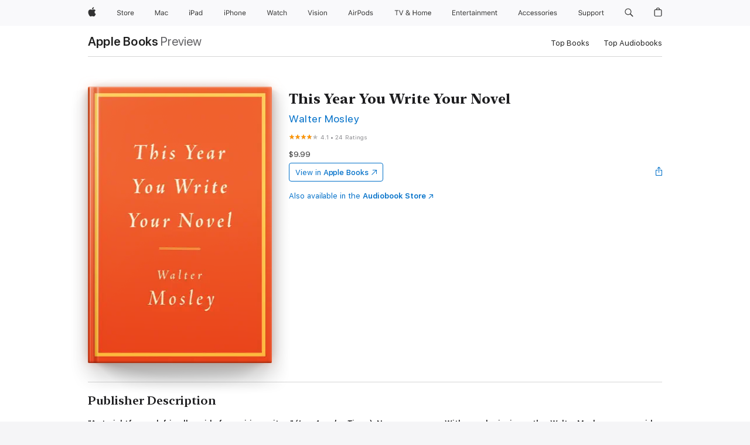

--- FILE ---
content_type: text/html
request_url: https://books.apple.com/us/book/this-year-you-write-your-novel/id357661930
body_size: 47198
content:
<!DOCTYPE html><html  dir="ltr" lang="en-US"><head>
    <meta charset="utf-8">
    <meta http-equiv="X-UA-Compatible" content="IE=edge">
    <meta name="viewport" content="width=device-width, initial-scale=1, viewport-fit=cover">
    <meta name="applicable-device" content="pc,mobile">

    <script id="perfkit">window.initialPageRequestTime = +new Date();</script>
    <link rel="preconnect" href="https://amp-api.books.apple.com" crossorigin="">
<link rel="preconnect" href="https://is1-ssl.mzstatic.com" crossorigin="">
<link rel="preconnect" href="https://is2-ssl.mzstatic.com" crossorigin="">
<link rel="preconnect" href="https://is3-ssl.mzstatic.com" crossorigin="">
<link rel="preconnect" href="https://is4-ssl.mzstatic.com" crossorigin="">
<link rel="preconnect" href="https://is5-ssl.mzstatic.com" crossorigin="">
<link rel="preconnect" href="https://xp.apple.com" crossorigin="">
<link rel="preconnect" href="https://js-cdn.music.apple.com" crossorigin="">
<link rel="preconnect" href="https://www.apple.com" crossorigin="">
    
<meta name="web-experience-app/config/environment" content="%7B%22appVersion%22%3A1%2C%22modulePrefix%22%3A%22web-experience-app%22%2C%22environment%22%3A%22production%22%2C%22rootURL%22%3A%22%2F%22%2C%22locationType%22%3A%22history-hash-router-scroll%22%2C%22historySupportMiddleware%22%3Atrue%2C%22EmberENV%22%3A%7B%22FEATURES%22%3A%7B%7D%2C%22EXTEND_PROTOTYPES%22%3A%7B%22Date%22%3Afalse%7D%2C%22_APPLICATION_TEMPLATE_WRAPPER%22%3Afalse%2C%22_DEFAULT_ASYNC_OBSERVERS%22%3Atrue%2C%22_JQUERY_INTEGRATION%22%3Afalse%2C%22_TEMPLATE_ONLY_GLIMMER_COMPONENTS%22%3Atrue%7D%2C%22APP%22%3A%7B%22PROGRESS_BAR_DELAY%22%3A3000%2C%22CLOCK_INTERVAL%22%3A1000%2C%22LOADING_SPINNER_SPY%22%3Atrue%2C%22BREAKPOINTS%22%3A%7B%22large%22%3A%7B%22min%22%3A1069%2C%22content%22%3A980%7D%2C%22medium%22%3A%7B%22min%22%3A735%2C%22max%22%3A1068%2C%22content%22%3A692%7D%2C%22small%22%3A%7B%22min%22%3A320%2C%22max%22%3A734%2C%22content%22%3A280%7D%7D%2C%22buildVariant%22%3A%22books%22%2C%22name%22%3A%22web-experience-app%22%2C%22version%22%3A%222548.0.0%2B0b472053%22%7D%2C%22MEDIA_API%22%3A%7B%22token%22%3A%22eyJhbGciOiJFUzI1NiIsInR5cCI6IkpXVCIsImtpZCI6IkNOM1dVNkVKTzEifQ.eyJpc3MiOiJOVjBTRVdHRlNSIiwiaWF0IjoxNzY0NzIyNzU2LCJleHAiOjE3NzE5ODAzNTYsInJvb3RfaHR0cHNfb3JpZ2luIjpbImFwcGxlLmNvbSJdfQ.Y-cFl9j5HGWR1S_YFqK_Hy1qwk1hW9aBvWtIfb4iDzMDCQO9JcdexCvQGzSRxWYIEXS3JtD3vpWxYDj3puQYsA%22%7D%2C%22i18n%22%3A%7B%22defaultLocale%22%3A%22en-gb%22%2C%22useDevLoc%22%3Afalse%2C%22pathToLocales%22%3A%22dist%2Flocales%22%7D%2C%22MEDIA_ARTWORK%22%3A%7B%22BREAKPOINTS%22%3A%7B%22large%22%3A%7B%22min%22%3A1069%2C%22content%22%3A980%7D%2C%22medium%22%3A%7B%22min%22%3A735%2C%22max%22%3A1068%2C%22content%22%3A692%7D%2C%22small%22%3A%7B%22min%22%3A320%2C%22max%22%3A734%2C%22content%22%3A280%7D%7D%7D%2C%22API%22%3A%7B%22BookHost%22%3A%22https%3A%2F%2Famp-api.books.apple.com%22%2C%22obcMetadataBaseUrl%22%3A%22%2Fapi%2Fbooks-metadata%22%2C%22globalElementsPath%22%3A%22%2Fglobal-elements%22%7D%2C%22fastboot%22%3A%7B%22hostWhitelist%22%3A%5B%7B%7D%5D%7D%2C%22ember-short-number%22%3A%7B%22locales%22%3A%5B%22ar-dz%22%2C%22ar-bh%22%2C%22ar-eg%22%2C%22ar-iq%22%2C%22ar-jo%22%2C%22ar-kw%22%2C%22ar-lb%22%2C%22ar-ly%22%2C%22ar-ma%22%2C%22ar-om%22%2C%22ar-qa%22%2C%22ar-sa%22%2C%22ar-sd%22%2C%22ar-sy%22%2C%22ar-tn%22%2C%22ar-ae%22%2C%22ar-ye%22%2C%22he-il%22%2C%22iw-il%22%2C%22ca-es%22%2C%22cs-cz%22%2C%22da-dk%22%2C%22de-ch%22%2C%22de-de%22%2C%22el-gr%22%2C%22en-au%22%2C%22en-ca%22%2C%22en-gb%22%2C%22en-us%22%2C%22es-419%22%2C%22es-es%22%2C%22es-mx%22%2C%22es-xl%22%2C%22et-ee%22%2C%22fi-fi%22%2C%22fr-ca%22%2C%22fr-fr%22%2C%22hi-in%22%2C%22hr-hr%22%2C%22hu-hu%22%2C%22id-id%22%2C%22is-is%22%2C%22it-it%22%2C%22iw-il%22%2C%22ja-jp%22%2C%22ko-kr%22%2C%22lt-lt%22%2C%22lv-lv%22%2C%22ms-my%22%2C%22nl-nl%22%2C%22no-no%22%2C%22no-nb%22%2C%22nb-no%22%2C%22pl-pl%22%2C%22pt-br%22%2C%22pt-pt%22%2C%22ro-ro%22%2C%22ru-ru%22%2C%22sk-sk%22%2C%22sv-se%22%2C%22th-th%22%2C%22tr-tr%22%2C%22uk-ua%22%2C%22vi-vi%22%2C%22vi-vn%22%2C%22zh-cn%22%2C%22zh-hans%22%2C%22zh-hans-cn%22%2C%22zh-hant%22%2C%22zh-hant-hk%22%2C%22zh-hant-tw%22%2C%22zh-hk%22%2C%22zh-tw%22%2C%22ar%22%2C%22ca%22%2C%22cs%22%2C%22da%22%2C%22de%22%2C%22el%22%2C%22en%22%2C%22es%22%2C%22fi%22%2C%22fr%22%2C%22he%22%2C%22hi%22%2C%22hr%22%2C%22hu%22%2C%22id%22%2C%22is%22%2C%22it%22%2C%22ja%22%2C%22ko%22%2C%22lt%22%2C%22lv%22%2C%22ms%22%2C%22nb%22%2C%22nl%22%2C%22no%22%2C%22pl%22%2C%22pt%22%2C%22ro%22%2C%22ru%22%2C%22sk%22%2C%22sv%22%2C%22th%22%2C%22tr%22%2C%22uk%22%2C%22vi%22%2C%22zh%22%5D%7D%2C%22ember-cli-mirage%22%3A%7B%22enabled%22%3Afalse%2C%22usingProxy%22%3Afalse%2C%22useDefaultPassthroughs%22%3Atrue%7D%2C%22BREAKPOINTS%22%3A%7B%22large%22%3A%7B%22min%22%3A1069%2C%22content%22%3A980%7D%2C%22medium%22%3A%7B%22min%22%3A735%2C%22max%22%3A1068%2C%22content%22%3A692%7D%2C%22small%22%3A%7B%22min%22%3A320%2C%22max%22%3A734%2C%22content%22%3A280%7D%7D%2C%22METRICS%22%3A%7B%22variant%22%3A%22web%22%2C%22baseFields%22%3A%7B%22appName%22%3A%22web-experience-app%22%2C%22constraintProfiles%22%3A%5B%22AMPWeb%22%5D%7D%2C%22clickstream%22%3A%7B%22enabled%22%3Atrue%2C%22topic%22%3A%5B%22xp_amp_web_exp%22%5D%2C%22autoTrackClicks%22%3Atrue%7D%2C%22performance%22%3A%7B%22enabled%22%3Atrue%2C%22topic%22%3A%22xp_amp_bookstore_perf%22%7D%7D%2C%22MEDIA_SHELF%22%3A%7B%22GRID_CONFIG%22%3A%7B%22books-brick-row%22%3A%7B%22small%22%3A1%2C%22medium%22%3A2%2C%22large%22%3A3%7D%2C%22story%22%3A%7B%22small%22%3A1%2C%22medium%22%3A2%2C%22large%22%3A3%7D%2C%22small-brick%22%3A%7B%22small%22%3A1%2C%22medium%22%3A2%2C%22large%22%3A3%7D%2C%22editorial-lockup-large%22%3A%7B%22small%22%3A1%2C%22medium%22%3A2%2C%22large%22%3A2%7D%2C%22editorial-lockup-medium%22%3A%7B%22small%22%3A1%2C%22medium%22%3A2%2C%22large%22%3A3%7D%2C%22large-brick%22%3A%7B%22small%22%3A1%2C%22medium%22%3A1%2C%22large%22%3A2%7D%2C%22lockup-small%22%3A%7B%22small%22%3A1%2C%22medium%22%3A2%2C%22large%22%3A3%7D%2C%22lockup-large%22%3A%7B%22small%22%3A1%2C%22medium%22%3A3%2C%22large%22%3A4%7D%2C%22posters%22%3A%7B%22small%22%3A1%2C%22medium%22%3A1%2C%22large%22%3A2%7D%2C%22breakout-large%22%3A%7B%22small%22%3A1%2C%22medium%22%3A1%2C%22large%22%3A1%7D%7D%2C%22BREAKPOINTS%22%3A%7B%22large%22%3A%7B%22min%22%3A1069%2C%22content%22%3A980%7D%2C%22medium%22%3A%7B%22min%22%3A735%2C%22max%22%3A1068%2C%22content%22%3A692%7D%2C%22small%22%3A%7B%22min%22%3A320%2C%22max%22%3A734%2C%22content%22%3A280%7D%7D%7D%2C%22SASSKIT_GENERATOR%22%3A%7B%22VIEWPORT_CONFIG%22%3A%7B%22BREAKPOINTS%22%3A%7B%22large%22%3A%7B%22min%22%3A1069%2C%22content%22%3A980%7D%2C%22medium%22%3A%7B%22min%22%3A735%2C%22max%22%3A1068%2C%22content%22%3A692%7D%2C%22small%22%3A%7B%22min%22%3A320%2C%22max%22%3A734%2C%22content%22%3A280%7D%7D%7D%7D%2C%22features%22%3A%7B%22BUILD_VARIANT_APPS%22%3Afalse%2C%22BUILD_VARIANT_BOOKS%22%3Atrue%2C%22BUILD_VARIANT_FITNESS%22%3Afalse%2C%22BUILD_VARIANT_PODCASTS%22%3Afalse%2C%22BUILD_VARIANT_ITUNES%22%3Afalse%2C%22TV%22%3Afalse%2C%22PODCASTS%22%3Afalse%2C%22BOOKS%22%3Atrue%2C%22APPS%22%3Afalse%2C%22ARTISTS%22%3Afalse%2C%22DEEPLINK_ROUTE%22%3Afalse%2C%22EMBER_DATA%22%3Afalse%2C%22CHARTS%22%3Atrue%2C%22FITNESS%22%3Afalse%2C%22SHARE_UI%22%3Atrue%2C%22SEPARATE_RTL_STYLESHEET%22%3Atrue%7D%2C%22%40amp%2Fember-ui-global-elements%22%3A%7B%22useFooterWithoutRefundLink%22%3Atrue%7D%2C%22ember-cli-content-security-policy%22%3A%7B%22policy%22%3A%22upgrade-insecure-requests%20%3B%20default-src%20'none'%3B%20img-src%20'self'%20https%3A%2F%2F*.apple.com%20https%3A%2F%2F*.mzstatic.com%20data%3A%3B%20style-src%20'self'%20https%3A%2F%2F*.apple.com%20'unsafe-inline'%3B%20font-src%20'self'%20https%3A%2F%2F*.apple.com%3B%20media-src%20'self'%20https%3A%2F%2F*.apple.com%20blob%3A%3B%20connect-src%20'self'%20https%3A%2F%2F*.apple.com%20https%3A%2F%2F*.mzstatic.com%3B%20script-src%20'self'%20https%3A%2F%2F*.apple.com%20'unsafe-eval'%20'sha256-4ywTGAe4rEpoHt8XkjbkdOWklMJ%2F1Py%2Fx6b3%2FaGbtSQ%3D'%3B%20frame-src%20'self'%20https%3A%2F%2F*.apple.com%20itmss%3A%20itms-appss%3A%20itms-bookss%3A%20itms-itunesus%3A%20itms-messagess%3A%20itms-podcasts%3A%20itms-watchs%3A%20macappstores%3A%20musics%3A%20apple-musics%3A%20podcasts%3A%20videos%3A%3B%22%2C%22reportOnly%22%3Afalse%7D%2C%22exportApplicationGlobal%22%3Afalse%7D">
<!-- EMBER_CLI_FASTBOOT_TITLE --><link rel="stylesheet preload" name="fonts" href="//www.apple.com/wss/fonts?families=SF+Pro,v2|SF+Pro+Icons,v1|SF+Pro+Rounded,v1|New+York+Small,v1|New+York+Medium,v1" as="style"><link rel="stylesheet" type="text/css" href="https://www.apple.com/api-www/global-elements/global-header/v1/assets/globalheader.css" data-global-elements-nav-styles>
<link rel="stylesheet" type="text/css" href="/global-elements/2426.0.0/en_US/ac-global-footer.89780a9d2eedff61551113850a3547ef.css" data-global-elements-footer-styles>
<meta name="ac-gn-search-suggestions-enabled" content="false"/>
<meta name="globalnav-search-suggestions-enabled" content="false"/>
    <title>
      ‎This Year You Write Your Novel by Walter Mosley on Apple Books
    </title>
      <meta name="keywords" content="download, This Year You Write Your Novel, books on iphone, ipad, Mac, Apple Books">

      <meta name="description" content="<b>&quot;A straightforward, friendly guide for aspiring writers&quot; (<i>Los Angeles Times</i>): No more excuses. With award-winning author Walter Mosley as your guide, you can write a novel <i>now</i>. </b><br />&quot;Let the lawn get shaggy and the paint peel from the walls,&quot; bestselling novelist Walter Mosley…">

<!---->
      <link rel="canonical" href="https://books.apple.com/us/book/this-year-you-write-your-novel/id357661930">

      <link rel="icon" sizes="48x48" href="https://books.apple.com/assets/images/favicon/favicon-books-48-a8eb8171a8d912ed29d99e7a134953d3.png" type="image/png">

<!---->
<!---->
      <meta name="apple:content_id" content="357661930">

<!---->
      <script name="schema:book" type="application/ld+json">
        {"@context":"http://schema.org","@type":"Book","additionalType":"Product","author":"Walter Mosley","bookFormat":"EBook","datePublished":"2009-01-08T00:00:00.000Z","description":"&lt;b&gt;\"A straightforward, friendly guide for aspiring writers\" (&lt;i&gt;Los Angeles Times&lt;/i&gt;): No more excuses. With award-winning author Walter Mosley as your guide, you can write a novel &lt;i&gt;now&lt;/i&gt;. &lt;/b&gt;&lt;br /&gt;\"Let the lawn get shaggy and the paint peel from the walls,\" bestselling novelist Walter Mosley…","genre":["Language Arts &amp; Disciplines","Books","Professional &amp; Technical","Education","Reference","Health, Mind &amp; Body","Self-Improvement"],"image":"https://is1-ssl.mzstatic.com/image/thumb/Publication128/v4/6e/8c/df/6e8cdf86-8a3e-5185-8f32-a6ed500524a4/9780316040433.jpg/1200x630wz.png","inLanguage":"en-US","isbn":"9780316040433","name":"This Year You Write Your Novel","numberOfPages":112,"publisher":"Little, Brown and Company","thumbnailUrl":["https://is1-ssl.mzstatic.com/image/thumb/Publication128/v4/6e/8c/df/6e8cdf86-8a3e-5185-8f32-a6ed500524a4/9780316040433.jpg/1200x675wz.jpg","https://is1-ssl.mzstatic.com/image/thumb/Publication128/v4/6e/8c/df/6e8cdf86-8a3e-5185-8f32-a6ed500524a4/9780316040433.jpg/1200x900wz.jpg","https://is1-ssl.mzstatic.com/image/thumb/Publication128/v4/6e/8c/df/6e8cdf86-8a3e-5185-8f32-a6ed500524a4/9780316040433.jpg/1200x1200wz.jpg"],"offers":{"@type":"Offer","price":9.99,"priceCurrency":"USD","hasMerchantReturnPolicy":{"@type":"MerchantReturnPolicy","returnPolicyCategory":"https://schema.org/MerchantReturnNotPermitted","merchantReturnDays":0}},"aggregateRating":{"@type":"AggregateRating","ratingValue":4.1,"reviewCount":24}}
      </script>

        <meta property="al:ios:app_store_id" content="364709193">
        <meta property="al:ios:app_name" content="Apple Books">

        <meta property="og:title" content="‎This Year You Write Your Novel">
        <meta property="og:description" content="‎Professional &amp; Technical · 2009">
        <meta property="og:site_name" content="Apple Books">
        <meta property="og:url" content="https://books.apple.com/us/book/this-year-you-write-your-novel/id357661930">
        <meta property="og:image" content="https://is1-ssl.mzstatic.com/image/thumb/Publication128/v4/6e/8c/df/6e8cdf86-8a3e-5185-8f32-a6ed500524a4/9780316040433.jpg/1200x630wz.png">
        <meta property="og:image:alt" content="This Year You Write Your Novel by Walter Mosley on Apple Books">
        <meta property="og:image:type" content="image/png">
        <meta property="og:image:width" content="1200">
        <meta property="og:image:height" content="630">
        <meta property="og:image:secure_url" content="https://is1-ssl.mzstatic.com/image/thumb/Publication128/v4/6e/8c/df/6e8cdf86-8a3e-5185-8f32-a6ed500524a4/9780316040433.jpg/1200x630wz.png">
        <meta property="og:type" content="book">
        <meta property="og:locale" content="en_US">

        <meta name="twitter:title" content="‎This Year You Write Your Novel">
        <meta name="twitter:description" content="‎Professional &amp; Technical · 2009">
        <meta name="twitter:site" content="@AppleBooks">
        <meta name="twitter:card" content="summary_large_image">
        <meta name="twitter:image" content="https://is1-ssl.mzstatic.com/image/thumb/Publication128/v4/6e/8c/df/6e8cdf86-8a3e-5185-8f32-a6ed500524a4/9780316040433.jpg/1200x600wz.png">
        <meta name="twitter:image:alt" content="This Year You Write Your Novel by Walter Mosley on Apple Books">

<!---->
    <meta name="version" content="2548.0.0">
    <!-- @@HEAD@@ -->
    <script src="https://js-cdn.music.apple.com/musickit/v2/amp/musickit.js?t=1764722790239"></script>

    <link integrity="" rel="stylesheet" href="/assets/web-experience-app-real-f1ca40148188f63f7dd2cd7d4d6d7e05.css" data-rtl="/assets/web-experience-rtl-app-dc89d135bf4a79beed79bacafc906bdf.css">

    
  </head>
  <body class="no-js no-touch globalnav-scrim">
    <script type="x/boundary" id="fastboot-body-start"></script><div id="globalheader"><aside id="globalmessage-segment" lang="en-US" dir="ltr" class="globalmessage-segment"><ul data-strings="{&quot;view&quot;:&quot;{%STOREFRONT%} Store Home&quot;,&quot;segments&quot;:{&quot;smb&quot;:&quot;Business Store Home&quot;,&quot;eduInd&quot;:&quot;Education Store Home&quot;,&quot;other&quot;:&quot;Store Home&quot;},&quot;exit&quot;:&quot;Exit&quot;}" class="globalmessage-segment-content"></ul></aside><nav id="globalnav" lang="en-US" dir="ltr" aria-label="Global" data-analytics-element-engagement-start="globalnav:onFlyoutOpen" data-analytics-element-engagement-end="globalnav:onFlyoutClose" data-store-api="https://www.apple.com/[storefront]/shop/bag/status" data-analytics-activitymap-region-id="global nav" data-analytics-region="global nav" class="globalnav no-js   "><div class="globalnav-content"><div class="globalnav-item globalnav-menuback"><button aria-label="Main menu" class="globalnav-menuback-button"><span class="globalnav-chevron-icon"><svg height="48" viewbox="0 0 9 48" width="9" xmlns="http://www.w3.org/2000/svg"><path d="m1.5618 24.0621 6.5581-6.4238c.2368-.2319.2407-.6118.0088-.8486-.2324-.2373-.6123-.2407-.8486-.0088l-7 6.8569c-.1157.1138-.1807.2695-.1802.4316.001.1621.0674.3174.1846.4297l7 6.7241c.1162.1118.2661.1675.4155.1675.1577 0 .3149-.062.4326-.1846.2295-.2388.2222-.6187-.0171-.8481z"/></svg></span></button></div><ul id="globalnav-list" class="globalnav-list"><li data-analytics-element-engagement="globalnav hover - apple" class="
				globalnav-item
				globalnav-item-apple
				
				
			"><a href="https://www.apple.com/" data-globalnav-item-name="apple" data-analytics-title="apple home" aria-label="Apple" class="globalnav-link globalnav-link-apple"><span class="globalnav-image-regular globalnav-link-image"><svg height="44" viewbox="0 0 14 44" width="14" xmlns="http://www.w3.org/2000/svg"><path d="m13.0729 17.6825a3.61 3.61 0 0 0 -1.7248 3.0365 3.5132 3.5132 0 0 0 2.1379 3.2223 8.394 8.394 0 0 1 -1.0948 2.2618c-.6816.9812-1.3943 1.9623-2.4787 1.9623s-1.3633-.63-2.613-.63c-1.2187 0-1.6525.6507-2.644.6507s-1.6834-.9089-2.4787-2.0243a9.7842 9.7842 0 0 1 -1.6628-5.2776c0-3.0984 2.014-4.7405 3.9969-4.7405 1.0535 0 1.9314.6919 2.5924.6919.63 0 1.6112-.7333 2.8092-.7333a3.7579 3.7579 0 0 1 3.1604 1.5802zm-3.7284-2.8918a3.5615 3.5615 0 0 0 .8469-2.22 1.5353 1.5353 0 0 0 -.031-.32 3.5686 3.5686 0 0 0 -2.3445 1.2084 3.4629 3.4629 0 0 0 -.8779 2.1585 1.419 1.419 0 0 0 .031.2892 1.19 1.19 0 0 0 .2169.0207 3.0935 3.0935 0 0 0 2.1586-1.1368z"/></svg></span><span class="globalnav-image-compact globalnav-link-image"><svg height="48" viewbox="0 0 17 48" width="17" xmlns="http://www.w3.org/2000/svg"><path d="m15.5752 19.0792a4.2055 4.2055 0 0 0 -2.01 3.5376 4.0931 4.0931 0 0 0 2.4908 3.7542 9.7779 9.7779 0 0 1 -1.2755 2.6351c-.7941 1.1431-1.6244 2.2862-2.8878 2.2862s-1.5883-.734-3.0443-.734c-1.42 0-1.9252.7581-3.08.7581s-1.9611-1.0589-2.8876-2.3584a11.3987 11.3987 0 0 1 -1.9373-6.1487c0-3.61 2.3464-5.523 4.6566-5.523 1.2274 0 2.25.8062 3.02.8062.734 0 1.8771-.8543 3.2729-.8543a4.3778 4.3778 0 0 1 3.6822 1.841zm-6.8586-2.0456a1.3865 1.3865 0 0 1 -.2527-.024 1.6557 1.6557 0 0 1 -.0361-.337 4.0341 4.0341 0 0 1 1.0228-2.5148 4.1571 4.1571 0 0 1 2.7314-1.4078 1.7815 1.7815 0 0 1 .0361.373 4.1487 4.1487 0 0 1 -.9867 2.587 3.6039 3.6039 0 0 1 -2.5148 1.3236z"/></svg></span><span class="globalnav-link-text">Apple</span></a></li><li data-topnav-flyout-item="menu" data-topnav-flyout-label="Menu" role="none" class="globalnav-item globalnav-menu"><div data-topnav-flyout="menu" class="globalnav-flyout"><div class="globalnav-menu-list"><div data-analytics-element-engagement="globalnav hover - store" class="
				globalnav-item
				globalnav-item-store
				globalnav-item-menu
				
			"><ul role="none" class="globalnav-submenu-trigger-group"><li class="globalnav-submenu-trigger-item"><a href="https://www.apple.com/us/shop/goto/store" data-globalnav-item-name="store" data-topnav-flyout-trigger-compact data-analytics-title="store" data-analytics-element-engagement="hover - store" aria-label="Store" class="globalnav-link globalnav-submenu-trigger-link globalnav-link-store"><span class="globalnav-link-text-container"><span class="globalnav-image-regular globalnav-link-image"><svg height="44" viewbox="0 0 30 44" width="30" xmlns="http://www.w3.org/2000/svg"><path d="m26.5679 20.4629c1.002 0 1.67.738 1.693 1.857h-3.48c.076-1.119.779-1.857 1.787-1.857zm2.754 2.672v-.387c0-1.963-1.037-3.176-2.742-3.176-1.735 0-2.848 1.289-2.848 3.276 0 1.998 1.096 3.263 2.848 3.263 1.383 0 2.367-.668 2.66-1.746h-1.008c-.264.557-.814.856-1.629.856-1.072 0-1.769-.791-1.822-2.039v-.047zm-9.547-3.451h.96v.937h.094c.188-.615.914-1.049 1.752-1.049.164 0 .375.012.504.03v1.007c-.082-.023-.445-.058-.644-.058-.961 0-1.659 1.098-1.659 1.535v3.914h-1.007zm-4.27 5.519c-1.195 0-1.869-.867-1.869-2.361 0-1.5.674-2.361 1.869-2.361 1.196 0 1.87.861 1.87 2.361 0 1.494-.674 2.361-1.87 2.361zm0-5.631c-1.798 0-2.912 1.237-2.912 3.27 0 2.027 1.114 3.269 2.912 3.269 1.799 0 2.913-1.242 2.913-3.269 0-2.033-1.114-3.27-2.913-3.27zm-5.478-1.475v1.635h1.407v.843h-1.407v3.575c0 .744.282 1.06.938 1.06.182 0 .281-.006.469-.023v.849c-.199.035-.393.059-.592.059-1.301 0-1.822-.481-1.822-1.688v-3.832h-1.02v-.843h1.02v-1.635zm-8.103 5.694c.129.885.973 1.447 2.174 1.447 1.137 0 1.975-.615 1.975-1.453 0-.72-.527-1.177-1.693-1.47l-1.084-.282c-1.53-.386-2.192-1.078-2.192-2.279 0-1.436 1.201-2.408 2.988-2.408 1.635 0 2.854.972 2.942 2.338h-1.061c-.146-.867-.861-1.383-1.916-1.383-1.125 0-1.869.562-1.869 1.418 0 .662.463 1.043 1.629 1.342l.885.234c1.752.439 2.455 1.119 2.455 2.361 0 1.553-1.225 2.543-3.158 2.543-1.793 0-3.03-.949-3.141-2.408z"/></svg></span><span class="globalnav-link-text">Store</span></span></a></li></ul></div><div data-analytics-element-engagement="globalnav hover - mac" class="
				globalnav-item
				globalnav-item-mac
				globalnav-item-menu
				
			"><ul role="none" class="globalnav-submenu-trigger-group"><li class="globalnav-submenu-trigger-item"><a href="https://www.apple.com/mac/" data-globalnav-item-name="mac" data-topnav-flyout-trigger-compact data-analytics-title="mac" data-analytics-element-engagement="hover - mac" aria-label="Mac" class="globalnav-link globalnav-submenu-trigger-link globalnav-link-mac"><span class="globalnav-link-text-container"><span class="globalnav-image-regular globalnav-link-image"><svg height="44" viewbox="0 0 23 44" width="23" xmlns="http://www.w3.org/2000/svg"><path d="m8.1558 25.9987v-6.457h-.0703l-2.666 6.457h-.8907l-2.666-6.457h-.0703v6.457h-.9844v-8.4551h1.2246l2.8945 7.0547h.0938l2.8945-7.0547h1.2246v8.4551zm2.5166-1.7696c0-1.1309.832-1.7812 2.3027-1.8691l1.8223-.1113v-.5742c0-.7793-.4863-1.207-1.4297-1.207-.7559 0-1.2832.2871-1.4238.7852h-1.0195c.1348-1.0137 1.1309-1.6816 2.4785-1.6816 1.541 0 2.4023.791 2.4023 2.1035v4.3242h-.9609v-.9318h-.0938c-.4102.6738-1.1016 1.043-1.9453 1.043-1.2246 0-2.1328-.7266-2.1328-1.8809zm4.125-.5859v-.5801l-1.6992.1113c-.9609.0645-1.3828.3984-1.3828 1.0312 0 .6445.5449 1.0195 1.2773 1.0195 1.0371.0001 1.8047-.6796 1.8047-1.5819zm6.958-2.0273c-.1641-.627-.7207-1.1367-1.6289-1.1367-1.1367 0-1.8516.9082-1.8516 2.3379 0 1.459.7266 2.3848 1.8516 2.3848.8496 0 1.4414-.3926 1.6289-1.1074h1.0195c-.1816 1.1602-1.125 2.0156-2.6426 2.0156-1.7695 0-2.9004-1.2832-2.9004-3.293 0-1.9688 1.125-3.2461 2.8945-3.2461 1.5352 0 2.4727.9199 2.6484 2.0449z"/></svg></span><span class="globalnav-link-text">Mac</span></span></a></li></ul></div><div data-analytics-element-engagement="globalnav hover - ipad" class="
				globalnav-item
				globalnav-item-ipad
				globalnav-item-menu
				
			"><ul role="none" class="globalnav-submenu-trigger-group"><li class="globalnav-submenu-trigger-item"><a href="https://www.apple.com/ipad/" data-globalnav-item-name="ipad" data-topnav-flyout-trigger-compact data-analytics-title="ipad" data-analytics-element-engagement="hover - ipad" aria-label="iPad" class="globalnav-link globalnav-submenu-trigger-link globalnav-link-ipad"><span class="globalnav-link-text-container"><span class="globalnav-image-regular globalnav-link-image"><svg height="44" viewbox="0 0 24 44" width="24" xmlns="http://www.w3.org/2000/svg"><path d="m14.9575 23.7002c0 .902-.768 1.582-1.805 1.582-.732 0-1.277-.375-1.277-1.02 0-.632.422-.966 1.383-1.031l1.699-.111zm-1.395-4.072c-1.347 0-2.343.668-2.478 1.681h1.019c.141-.498.668-.785 1.424-.785.944 0 1.43.428 1.43 1.207v.574l-1.822.112c-1.471.088-2.303.738-2.303 1.869 0 1.154.908 1.881 2.133 1.881.844 0 1.535-.369 1.945-1.043h.094v.931h.961v-4.324c0-1.312-.862-2.103-2.403-2.103zm6.769 5.575c-1.155 0-1.846-.885-1.846-2.361 0-1.471.697-2.362 1.846-2.362 1.142 0 1.857.914 1.857 2.362 0 1.459-.709 2.361-1.857 2.361zm1.834-8.027v3.503h-.088c-.358-.691-1.102-1.107-1.981-1.107-1.605 0-2.654 1.289-2.654 3.27 0 1.986 1.037 3.269 2.654 3.269.873 0 1.623-.416 2.022-1.119h.093v1.008h.961v-8.824zm-15.394 4.869h-1.863v-3.563h1.863c1.225 0 1.899.639 1.899 1.799 0 1.119-.697 1.764-1.899 1.764zm.276-4.5h-3.194v8.455h1.055v-3.018h2.127c1.588 0 2.719-1.119 2.719-2.701 0-1.611-1.108-2.736-2.707-2.736zm-6.064 8.454h1.008v-6.316h-1.008zm-.199-8.237c0-.387.316-.704.703-.704s.703.317.703.704c0 .386-.316.703-.703.703s-.703-.317-.703-.703z"/></svg></span><span class="globalnav-link-text">iPad</span></span></a></li></ul></div><div data-analytics-element-engagement="globalnav hover - iphone" class="
				globalnav-item
				globalnav-item-iphone
				globalnav-item-menu
				
			"><ul role="none" class="globalnav-submenu-trigger-group"><li class="globalnav-submenu-trigger-item"><a href="https://www.apple.com/iphone/" data-globalnav-item-name="iphone" data-topnav-flyout-trigger-compact data-analytics-title="iphone" data-analytics-element-engagement="hover - iphone" aria-label="iPhone" class="globalnav-link globalnav-submenu-trigger-link globalnav-link-iphone"><span class="globalnav-link-text-container"><span class="globalnav-image-regular globalnav-link-image"><svg height="44" viewbox="0 0 38 44" width="38" xmlns="http://www.w3.org/2000/svg"><path d="m32.7129 22.3203h3.48c-.023-1.119-.691-1.857-1.693-1.857-1.008 0-1.711.738-1.787 1.857zm4.459 2.045c-.293 1.078-1.277 1.746-2.66 1.746-1.752 0-2.848-1.266-2.848-3.264 0-1.986 1.113-3.275 2.848-3.275 1.705 0 2.742 1.213 2.742 3.176v.386h-4.541v.047c.053 1.248.75 2.039 1.822 2.039.815 0 1.366-.298 1.629-.855zm-12.282-4.682h.961v.996h.094c.316-.697.932-1.107 1.898-1.107 1.418 0 2.209.838 2.209 2.338v4.09h-1.007v-3.844c0-1.137-.481-1.676-1.489-1.676s-1.658.674-1.658 1.781v3.739h-1.008zm-2.499 3.158c0-1.5-.674-2.361-1.869-2.361-1.196 0-1.87.861-1.87 2.361 0 1.495.674 2.362 1.87 2.362 1.195 0 1.869-.867 1.869-2.362zm-4.782 0c0-2.033 1.114-3.269 2.913-3.269 1.798 0 2.912 1.236 2.912 3.269 0 2.028-1.114 3.27-2.912 3.27-1.799 0-2.913-1.242-2.913-3.27zm-6.636-5.666h1.008v3.504h.093c.317-.697.979-1.107 1.946-1.107 1.336 0 2.179.855 2.179 2.338v4.09h-1.007v-3.844c0-1.119-.504-1.676-1.459-1.676-1.131 0-1.752.715-1.752 1.781v3.739h-1.008zm-6.015 4.87h1.863c1.202 0 1.899-.645 1.899-1.764 0-1.16-.674-1.799-1.899-1.799h-1.863zm2.139-4.5c1.599 0 2.707 1.125 2.707 2.736 0 1.582-1.131 2.701-2.719 2.701h-2.127v3.018h-1.055v-8.455zm-6.114 8.454h1.008v-6.316h-1.008zm-.2-8.238c0-.386.317-.703.703-.703.387 0 .704.317.704.703 0 .387-.317.704-.704.704-.386 0-.703-.317-.703-.704z"/></svg></span><span class="globalnav-link-text">iPhone</span></span></a></li></ul></div><div data-analytics-element-engagement="globalnav hover - watch" class="
				globalnav-item
				globalnav-item-watch
				globalnav-item-menu
				
			"><ul role="none" class="globalnav-submenu-trigger-group"><li class="globalnav-submenu-trigger-item"><a href="https://www.apple.com/watch/" data-globalnav-item-name="watch" data-topnav-flyout-trigger-compact data-analytics-title="watch" data-analytics-element-engagement="hover - watch" aria-label="Watch" class="globalnav-link globalnav-submenu-trigger-link globalnav-link-watch"><span class="globalnav-link-text-container"><span class="globalnav-image-regular globalnav-link-image"><svg height="44" viewbox="0 0 35 44" width="35" xmlns="http://www.w3.org/2000/svg"><path d="m28.9819 17.1758h1.008v3.504h.094c.316-.697.978-1.108 1.945-1.108 1.336 0 2.18.856 2.18 2.338v4.09h-1.008v-3.844c0-1.119-.504-1.675-1.459-1.675-1.131 0-1.752.715-1.752 1.781v3.738h-1.008zm-2.42 4.441c-.164-.627-.721-1.136-1.629-1.136-1.137 0-1.852.908-1.852 2.338 0 1.459.727 2.384 1.852 2.384.849 0 1.441-.392 1.629-1.107h1.019c-.182 1.16-1.125 2.016-2.642 2.016-1.77 0-2.901-1.284-2.901-3.293 0-1.969 1.125-3.247 2.895-3.247 1.535 0 2.472.92 2.648 2.045zm-6.533-3.568v1.635h1.407v.844h-1.407v3.574c0 .744.282 1.06.938 1.06.182 0 .281-.006.469-.023v.85c-.2.035-.393.058-.592.058-1.301 0-1.822-.48-1.822-1.687v-3.832h-1.02v-.844h1.02v-1.635zm-4.2 5.596v-.58l-1.699.111c-.961.064-1.383.398-1.383 1.031 0 .645.545 1.02 1.277 1.02 1.038 0 1.805-.68 1.805-1.582zm-4.125.586c0-1.131.832-1.782 2.303-1.869l1.822-.112v-.574c0-.779-.486-1.207-1.43-1.207-.755 0-1.283.287-1.423.785h-1.02c.135-1.014 1.131-1.682 2.479-1.682 1.541 0 2.402.792 2.402 2.104v4.324h-.961v-.931h-.094c-.41.673-1.101 1.043-1.945 1.043-1.225 0-2.133-.727-2.133-1.881zm-7.684 1.769h-.996l-2.303-8.455h1.101l1.682 6.873h.07l1.893-6.873h1.066l1.893 6.873h.07l1.682-6.873h1.101l-2.302 8.455h-.996l-1.946-6.674h-.07z"/></svg></span><span class="globalnav-link-text">Watch</span></span></a></li></ul></div><div data-analytics-element-engagement="globalnav hover - vision" class="
				globalnav-item
				globalnav-item-vision
				globalnav-item-menu
				
			"><ul role="none" class="globalnav-submenu-trigger-group"><li class="globalnav-submenu-trigger-item"><a href="https://www.apple.com/apple-vision-pro/" data-globalnav-item-name="vision" data-topnav-flyout-trigger-compact data-analytics-title="vision" data-analytics-element-engagement="hover - vision" aria-label="Vision" class="globalnav-link globalnav-submenu-trigger-link globalnav-link-vision"><span class="globalnav-link-text-container"><span class="globalnav-image-regular globalnav-link-image"><svg xmlns="http://www.w3.org/2000/svg" width="34" height="44" viewbox="0 0 34 44"><g id="en-US_globalnav_links_vision_image_large"><rect id="box_" width="34" height="44" fill="none"/><path id="art_" d="m.4043,17.5449h1.1074l2.4844,7.0898h.0938l2.4844-7.0898h1.1074l-3.1172,8.4551h-1.043L.4043,17.5449Zm8.3467.2168c0-.3867.3164-.7031.7031-.7031s.7031.3164.7031.7031-.3164.7031-.7031.7031-.7031-.3164-.7031-.7031Zm.1875,1.9219h1.0195v6.3164h-1.0195v-6.3164Zm2.499,4.7051h1.043c.1699.5273.6738.873,1.4824.873.8496,0,1.4531-.4043,1.4531-.9785v-.0117c0-.4277-.3223-.7266-1.1016-.9141l-.9785-.2344c-1.1836-.2812-1.7168-.7969-1.7168-1.7051v-.0059c0-1.0488,1.0078-1.8398,2.3496-1.8398,1.3242,0,2.2441.6621,2.3848,1.6934h-1.002c-.1348-.498-.627-.8438-1.3887-.8438-.75,0-1.3008.3867-1.3008.9434v.0117c0,.4277.3164.6973,1.0605.8789l.9727.2344c1.1895.2871,1.7637.8027,1.7637,1.7051v.0117c0,1.125-1.0957,1.9043-2.5312,1.9043-1.4062,0-2.373-.6797-2.4902-1.7227Zm6.3203-6.627c0-.3867.3164-.7031.7031-.7031s.7031.3164.7031.7031-.3164.7031-.7031.7031-.7031-.3164-.7031-.7031Zm.1875,1.9219h1.0195v6.3164h-1.0195v-6.3164Zm2.5049,3.1641v-.0117c0-2.0273,1.1133-3.2637,2.9121-3.2637s2.9121,1.2363,2.9121,3.2637v.0117c0,2.0215-1.1133,3.2637-2.9121,3.2637s-2.9121-1.2422-2.9121-3.2637Zm4.7812,0v-.0117c0-1.4941-.6738-2.3613-1.8691-2.3613s-1.8691.8672-1.8691,2.3613v.0117c0,1.4883.6738,2.3613,1.8691,2.3613s1.8691-.873,1.8691-2.3613Zm2.5049-3.1641h1.0195v.9492h.0938c.3164-.668.9082-1.0605,1.8398-1.0605,1.418,0,2.209.8379,2.209,2.3379v4.0898h-1.0195v-3.8438c0-1.1367-.4688-1.6816-1.4766-1.6816s-1.6465.6797-1.6465,1.7871v3.7383h-1.0195v-6.3164Z"/></g></svg></span><span class="globalnav-link-text">Vision</span></span></a></li></ul></div><div data-analytics-element-engagement="globalnav hover - airpods" class="
				globalnav-item
				globalnav-item-airpods
				globalnav-item-menu
				
			"><ul role="none" class="globalnav-submenu-trigger-group"><li class="globalnav-submenu-trigger-item"><a href="https://www.apple.com/airpods/" data-globalnav-item-name="airpods" data-topnav-flyout-trigger-compact data-analytics-title="airpods" data-analytics-element-engagement="hover - airpods" aria-label="AirPods" class="globalnav-link globalnav-submenu-trigger-link globalnav-link-airpods"><span class="globalnav-link-text-container"><span class="globalnav-image-regular globalnav-link-image"><svg height="44" viewbox="0 0 43 44" width="43" xmlns="http://www.w3.org/2000/svg"><path d="m11.7153 19.6836h.961v.937h.094c.187-.615.914-1.048 1.752-1.048.164 0 .375.011.504.029v1.008c-.082-.024-.446-.059-.645-.059-.961 0-1.658.645-1.658 1.535v3.914h-1.008zm28.135-.111c1.324 0 2.244.656 2.379 1.693h-.996c-.135-.504-.627-.838-1.389-.838-.75 0-1.336.381-1.336.943 0 .434.352.704 1.096.885l.973.235c1.189.287 1.763.802 1.763 1.711 0 1.13-1.095 1.91-2.531 1.91-1.406 0-2.373-.674-2.484-1.723h1.037c.17.533.674.873 1.482.873.85 0 1.459-.404 1.459-.984 0-.434-.328-.727-1.002-.891l-1.084-.264c-1.183-.287-1.722-.796-1.722-1.71 0-1.049 1.013-1.84 2.355-1.84zm-6.665 5.631c-1.155 0-1.846-.885-1.846-2.362 0-1.471.697-2.361 1.846-2.361 1.142 0 1.857.914 1.857 2.361 0 1.459-.709 2.362-1.857 2.362zm1.834-8.028v3.504h-.088c-.358-.691-1.102-1.107-1.981-1.107-1.605 0-2.654 1.289-2.654 3.269 0 1.987 1.037 3.27 2.654 3.27.873 0 1.623-.416 2.022-1.119h.094v1.007h.961v-8.824zm-9.001 8.028c-1.195 0-1.869-.868-1.869-2.362 0-1.5.674-2.361 1.869-2.361 1.196 0 1.869.861 1.869 2.361 0 1.494-.673 2.362-1.869 2.362zm0-5.631c-1.799 0-2.912 1.236-2.912 3.269 0 2.028 1.113 3.27 2.912 3.27s2.912-1.242 2.912-3.27c0-2.033-1.113-3.269-2.912-3.269zm-17.071 6.427h1.008v-6.316h-1.008zm-.199-8.238c0-.387.317-.703.703-.703.387 0 .703.316.703.703s-.316.703-.703.703c-.386 0-.703-.316-.703-.703zm-6.137 4.922 1.324-3.773h.093l1.325 3.773zm1.892-5.139h-1.043l-3.117 8.455h1.107l.85-2.42h3.363l.85 2.42h1.107zm14.868 4.5h-1.864v-3.562h1.864c1.224 0 1.898.639 1.898 1.799 0 1.119-.697 1.763-1.898 1.763zm.275-4.5h-3.193v8.455h1.054v-3.017h2.127c1.588 0 2.719-1.119 2.719-2.701 0-1.612-1.107-2.737-2.707-2.737z"/></svg></span><span class="globalnav-link-text">AirPods</span></span></a></li></ul></div><div data-analytics-element-engagement="globalnav hover - tv-home" class="
				globalnav-item
				globalnav-item-tv-home
				globalnav-item-menu
				
			"><ul role="none" class="globalnav-submenu-trigger-group"><li class="globalnav-submenu-trigger-item"><a href="https://www.apple.com/tv-home/" data-globalnav-item-name="tv-home" data-topnav-flyout-trigger-compact data-analytics-title="tv &amp; home" data-analytics-element-engagement="hover - tv &amp; home" aria-label="TV and Home" class="globalnav-link globalnav-submenu-trigger-link globalnav-link-tv-home"><span class="globalnav-link-text-container"><span class="globalnav-image-regular globalnav-link-image"><svg height="44" viewbox="0 0 65 44" width="65" xmlns="http://www.w3.org/2000/svg"><path d="m4.3755 26v-7.5059h-2.7246v-.9492h6.5039v.9492h-2.7246v7.5059zm7.7314 0-3.1172-8.4551h1.1074l2.4844 7.0898h.0938l2.4844-7.0898h1.1074l-3.1172 8.4551zm13.981-.8438c-.7207.6328-1.7109 1.002-2.7363 1.002-1.6816 0-2.8594-.9961-2.8594-2.4141 0-1.002.5449-1.7637 1.6758-2.3613.0762-.0352.2344-.1172.3281-.1641-.7793-.8203-1.0605-1.3652-1.0605-1.9805 0-1.084.9199-1.8926 2.1562-1.8926 1.248 0 2.1562.7969 2.1562 1.9043 0 .8672-.5215 1.5-1.8281 2.1855l2.1152 2.2734c.2637-.5273.3984-1.2188.3984-2.2734v-.1465h.9844v.1523c0 1.3125-.2344 2.2676-.6973 2.9824l1.4708 1.5764h-1.3242zm-4.541-1.4824c0 .9492.7676 1.5938 1.8984 1.5938.7676 0 1.5586-.3047 2.0215-.791l-2.3906-2.6133c-.0645.0234-.2168.0996-.2988.1406-.8145.4219-1.2305 1.0078-1.2305 1.6699zm3.2109-4.3886c0-.6562-.4746-1.1016-1.1602-1.1016-.6738 0-1.1543.457-1.1543 1.1133 0 .4688.2402.8789.9082 1.541 1.0313-.5274 1.4063-.9492 1.4063-1.5527zm13.5176 6.7148v-3.8496h-4.6406v3.8496h-1.0547v-8.4551h1.0547v3.6562h4.6406v-3.6562h1.0547v8.4551zm2.6455-3.1582c0-2.0332 1.1133-3.2695 2.9121-3.2695s2.9121 1.2363 2.9121 3.2695c0 2.0273-1.1133 3.2695-2.9121 3.2695s-2.9121-1.2422-2.9121-3.2695zm4.7812 0c0-1.5-.6738-2.3613-1.8691-2.3613s-1.8691.8613-1.8691 2.3613c0 1.4941.6738 2.3613 1.8691 2.3613s1.8691-.8672 1.8691-2.3613zm2.5054-3.1582h.9609v.9961h.0938c.2871-.7031.9199-1.1074 1.7637-1.1074.8555 0 1.4531.4512 1.7461 1.1074h.0938c.3398-.668 1.0605-1.1074 1.9336-1.1074 1.2891 0 2.0098.7383 2.0098 2.0625v4.3652h-1.0078v-4.1309c0-.9316-.4395-1.3887-1.3301-1.3887-.8789 0-1.4648.6562-1.4648 1.459v4.0606h-1.0078v-4.2891c0-.75-.5215-1.2305-1.3184-1.2305-.8262 0-1.4648.7148-1.4648 1.6055v3.9141h-1.0078v-6.3164zm15.5127 4.6816c-.293 1.0781-1.2773 1.7461-2.6602 1.7461-1.752 0-2.8477-1.2656-2.8477-3.2637 0-1.9863 1.1133-3.2754 2.8477-3.2754 1.7051 0 2.7422 1.2129 2.7422 3.1758v.3867h-4.541v.0469c.0527 1.248.75 2.0391 1.8223 2.0391.8145 0 1.3652-.2988 1.6289-.8555zm-4.459-2.0449h3.4805c-.0234-1.1191-.6914-1.8574-1.6934-1.8574-1.0078 0-1.7109.7383-1.7871 1.8574z"/></svg></span><span class="globalnav-link-text">TV &amp; Home</span></span></a></li></ul></div><div data-analytics-element-engagement="globalnav hover - entertainment" class="
				globalnav-item
				globalnav-item-entertainment
				globalnav-item-menu
				
			"><ul role="none" class="globalnav-submenu-trigger-group"><li class="globalnav-submenu-trigger-item"><a href="https://www.apple.com/entertainment/" data-globalnav-item-name="entertainment" data-topnav-flyout-trigger-compact data-analytics-title="entertainment" data-analytics-element-engagement="hover - entertainment" aria-label="Entertainment" class="globalnav-link globalnav-submenu-trigger-link globalnav-link-entertainment"><span class="globalnav-link-text-container"><span class="globalnav-image-regular globalnav-link-image"><svg xmlns="http://www.w3.org/2000/svg" viewbox="0 0 77 44" width="77" height="44"><path d="m0 17.4863h5.2383v.9492h-4.1836v2.7129h3.9668v.9375h-3.9668v2.9062h4.1836v.9492h-5.2383zm6.8994 2.1387h1.0195v.9492h.0938c.3164-.668.9082-1.0605 1.8398-1.0605 1.418 0 2.209.8379 2.209 2.3379v4.0898h-1.0195v-3.8438c0-1.1367-.4688-1.6816-1.4766-1.6816s-1.6465.6797-1.6465 1.7871v3.7383h-1.0195zm7.2803 4.6758v-3.832h-.9961v-.8438h.9961v-1.6348h1.0547v1.6348h1.3828v.8438h-1.3828v3.5742c0 .7441.2578 1.043.9141 1.043.1816 0 .2812-.0059.4688-.0234v.8672c-.1992.0352-.3926.0586-.5918.0586-1.3009-.0001-1.8458-.4806-1.8458-1.6876zm3.4365-1.4942v-.0059c0-1.9512 1.1133-3.2871 2.8301-3.2871s2.7598 1.2773 2.7598 3.1641v.3984h-4.5469c.0293 1.3066.75 2.0684 1.875 2.0684.8555 0 1.3828-.4043 1.5527-.7852l.0234-.0527h1.0195l-.0117.0469c-.2168.8555-1.1191 1.6992-2.6074 1.6992-1.8046 0-2.8945-1.2656-2.8945-3.2461zm1.0606-.5449h3.4922c-.1055-1.248-.7969-1.8398-1.7285-1.8398-.9376 0-1.6524.6386-1.7637 1.8398zm5.9912-2.6367h1.0195v.9375h.0938c.2402-.6621.832-1.0488 1.6875-1.0488.1934 0 .4102.0234.5098.041v.9902c-.2109-.0352-.4043-.0586-.627-.0586-.9727 0-1.6641.6152-1.6641 1.541v3.9141h-1.0195zm4.9658 4.6758v-3.832h-.9961v-.8438h.9961v-1.6348h1.0547v1.6348h1.3828v.8438h-1.3828v3.5742c0 .7441.2578 1.043.9141 1.043.1816 0 .2812-.0059.4688-.0234v.8672c-.1992.0352-.3926.0586-.5918.0586-1.3009-.0001-1.8458-.4806-1.8458-1.6876zm3.4658-.1231v-.0117c0-1.125.832-1.7754 2.3027-1.8633l1.8105-.1113v-.5742c0-.7793-.4746-1.2012-1.418-1.2012-.7559 0-1.2539.2812-1.418.7734l-.0059.0176h-1.0195l.0059-.0352c.1641-.9902 1.125-1.6582 2.4727-1.6582 1.541 0 2.4023.791 2.4023 2.1035v4.3242h-1.0195v-.9316h-.0938c-.3984.6738-1.0605 1.043-1.9102 1.043-1.201 0-2.1092-.7265-2.1092-1.875zm2.3203.9903c1.0371 0 1.793-.6797 1.793-1.582v-.5742l-1.6875.1055c-.9609.0586-1.3828.3984-1.3828 1.0254v.0117c0 .6386.5449 1.0136 1.2773 1.0136zm4.3926-7.4649c0-.3867.3164-.7031.7031-.7031s.7031.3164.7031.7031-.3164.7031-.7031.7031-.7031-.3164-.7031-.7031zm.1875 1.9219h1.0195v6.3164h-1.0195zm2.8213 0h1.0195v.9492h.0938c.3164-.668.9082-1.0605 1.8398-1.0605 1.418 0 2.209.8379 2.209 2.3379v4.0898h-1.0195v-3.8438c0-1.1367-.4688-1.6816-1.4766-1.6816s-1.6465.6797-1.6465 1.7871v3.7383h-1.0195zm6.8818 0h1.0195v.9609h.0938c.2812-.6797.8789-1.0723 1.7051-1.0723.8555 0 1.4531.4512 1.7461 1.1074h.0938c.3398-.668 1.0605-1.1074 1.9336-1.1074 1.2891 0 2.0098.7383 2.0098 2.0625v4.3652h-1.0195v-4.1309c0-.9316-.4277-1.3945-1.3184-1.3945-.8789 0-1.459.6621-1.459 1.4648v4.0605h-1.0195v-4.2891c0-.75-.5156-1.2363-1.3125-1.2363-.8262 0-1.4531.7207-1.4531 1.6113v3.9141h-1.0195v-6.3162zm10.0049 3.1816v-.0059c0-1.9512 1.1133-3.2871 2.8301-3.2871s2.7598 1.2773 2.7598 3.1641v.3984h-4.5469c.0293 1.3066.75 2.0684 1.875 2.0684.8555 0 1.3828-.4043 1.5527-.7852l.0234-.0527h1.0195l-.0116.0469c-.2168.8555-1.1191 1.6992-2.6074 1.6992-1.8047 0-2.8946-1.2656-2.8946-3.2461zm1.0606-.5449h3.4922c-.1055-1.248-.7969-1.8398-1.7285-1.8398-.9376 0-1.6524.6386-1.7637 1.8398zm5.9912-2.6367h1.0195v.9492h.0938c.3164-.668.9082-1.0605 1.8398-1.0605 1.418 0 2.209.8379 2.209 2.3379v4.0898h-1.0195v-3.8438c0-1.1367-.4688-1.6816-1.4766-1.6816s-1.6465.6797-1.6465 1.7871v3.7383h-1.0195zm7.2802 4.6758v-3.832h-.9961v-.8438h.9961v-1.6348h1.0547v1.6348h1.3828v.8438h-1.3828v3.5742c0 .7441.2578 1.043.9141 1.043.1816 0 .2812-.0059.4688-.0234v.8672c-.1992.0352-.3926.0586-.5918.0586-1.3008-.0001-1.8458-.4806-1.8458-1.6876z"/></svg></span><span class="globalnav-link-text">Entertainment</span></span></a></li></ul></div><div data-analytics-element-engagement="globalnav hover - accessories" class="
				globalnav-item
				globalnav-item-accessories
				globalnav-item-menu
				
			"><ul role="none" class="globalnav-submenu-trigger-group"><li class="globalnav-submenu-trigger-item"><a href="https://www.apple.com/us/shop/goto/buy_accessories" data-globalnav-item-name="accessories" data-topnav-flyout-trigger-compact data-analytics-title="accessories" data-analytics-element-engagement="hover - accessories" aria-label="Accessories" class="globalnav-link globalnav-submenu-trigger-link globalnav-link-accessories"><span class="globalnav-link-text-container"><span class="globalnav-image-regular globalnav-link-image"><svg height="44" viewbox="0 0 67 44" width="67" xmlns="http://www.w3.org/2000/svg"><path d="m5.6603 23.5715h-3.3633l-.8496 2.4199h-1.1074l3.1172-8.4551h1.043l3.1172 8.4551h-1.1075zm-3.0527-.8965h2.7422l-1.3242-3.7734h-.0938zm10.0986-1.0664c-.1641-.627-.7207-1.1367-1.6289-1.1367-1.1367 0-1.8516.9082-1.8516 2.3379 0 1.459.7266 2.3848 1.8516 2.3848.8496 0 1.4414-.3926 1.6289-1.1074h1.0195c-.1816 1.1602-1.125 2.0156-2.6426 2.0156-1.7695 0-2.9004-1.2832-2.9004-3.293 0-1.9688 1.125-3.2461 2.8945-3.2461 1.5352 0 2.4727.9199 2.6484 2.0449zm6.5947 0c-.1641-.627-.7207-1.1367-1.6289-1.1367-1.1367 0-1.8516.9082-1.8516 2.3379 0 1.459.7266 2.3848 1.8516 2.3848.8496 0 1.4414-.3926 1.6289-1.1074h1.0195c-.1816 1.1602-1.125 2.0156-2.6426 2.0156-1.7695 0-2.9004-1.2832-2.9004-3.293 0-1.9688 1.125-3.2461 2.8945-3.2461 1.5352 0 2.4727.9199 2.6484 2.0449zm7.5796 2.748c-.293 1.0781-1.2773 1.7461-2.6602 1.7461-1.752 0-2.8477-1.2656-2.8477-3.2637 0-1.9863 1.1133-3.2754 2.8477-3.2754 1.7051 0 2.7422 1.2129 2.7422 3.1758v.3867h-4.541v.0469c.0527 1.248.75 2.0391 1.8223 2.0391.8145 0 1.3652-.2988 1.6289-.8555zm-4.459-2.0449h3.4805c-.0234-1.1191-.6914-1.8574-1.6934-1.8574-1.0078 0-1.7109.7383-1.7871 1.8574zm8.212-2.748c1.3242 0 2.2441.6562 2.3789 1.6934h-.9961c-.1348-.5039-.627-.8379-1.3887-.8379-.75 0-1.3359.3809-1.3359.9434 0 .4336.3516.7031 1.0957.8848l.9727.2344c1.1895.2871 1.7637.8027 1.7637 1.7109 0 1.1309-1.0957 1.9102-2.5312 1.9102-1.4062 0-2.373-.6738-2.4844-1.7227h1.0371c.1699.5332.6738.873 1.4824.873.8496 0 1.459-.4043 1.459-.9844 0-.4336-.3281-.7266-1.002-.8906l-1.084-.2637c-1.1836-.2871-1.7227-.7969-1.7227-1.7109 0-1.0489 1.0137-1.8399 2.3555-1.8399zm6.0439 0c1.3242 0 2.2441.6562 2.3789 1.6934h-.9961c-.1348-.5039-.627-.8379-1.3887-.8379-.75 0-1.3359.3809-1.3359.9434 0 .4336.3516.7031 1.0957.8848l.9727.2344c1.1895.2871 1.7637.8027 1.7637 1.7109 0 1.1309-1.0957 1.9102-2.5312 1.9102-1.4062 0-2.373-.6738-2.4844-1.7227h1.0371c.1699.5332.6738.873 1.4824.873.8496 0 1.459-.4043 1.459-.9844 0-.4336-.3281-.7266-1.002-.8906l-1.084-.2637c-1.1836-.2871-1.7227-.7969-1.7227-1.7109 0-1.0489 1.0137-1.8399 2.3555-1.8399zm3.6357 3.2695c0-2.0332 1.1133-3.2695 2.9121-3.2695s2.9121 1.2363 2.9121 3.2695c0 2.0273-1.1133 3.2695-2.9121 3.2695s-2.9121-1.2422-2.9121-3.2695zm4.7813 0c0-1.5-.6738-2.3613-1.8691-2.3613s-1.8691.8613-1.8691 2.3613c0 1.4941.6738 2.3613 1.8691 2.3613s1.8691-.8672 1.8691-2.3613zm2.5054-3.1582h.9609v.9375h.0938c.1875-.6152.9141-1.0488 1.752-1.0488.1641 0 .375.0117.5039.0293v1.0078c-.082-.0234-.4453-.0586-.6445-.0586-.9609 0-1.6582.6445-1.6582 1.5352v3.9141h-1.0078v-6.3165zm4.2744-1.9219c0-.3867.3164-.7031.7031-.7031s.7031.3164.7031.7031-.3164.7031-.7031.7031-.7031-.3164-.7031-.7031zm.1992 1.9219h1.0078v6.3164h-1.0078zm8.001 4.6816c-.293 1.0781-1.2773 1.7461-2.6602 1.7461-1.752 0-2.8477-1.2656-2.8477-3.2637 0-1.9863 1.1133-3.2754 2.8477-3.2754 1.7051 0 2.7422 1.2129 2.7422 3.1758v.3867h-4.541v.0469c.0527 1.248.75 2.0391 1.8223 2.0391.8145 0 1.3652-.2988 1.6289-.8555zm-4.459-2.0449h3.4805c-.0234-1.1191-.6914-1.8574-1.6934-1.8574-1.0078 0-1.7109.7383-1.7871 1.8574zm8.2119-2.748c1.3242 0 2.2441.6562 2.3789 1.6934h-.9961c-.1348-.5039-.627-.8379-1.3887-.8379-.75 0-1.3359.3809-1.3359.9434 0 .4336.3516.7031 1.0957.8848l.9727.2344c1.1895.2871 1.7637.8027 1.7637 1.7109 0 1.1309-1.0957 1.9102-2.5312 1.9102-1.4062 0-2.373-.6738-2.4844-1.7227h1.0371c.1699.5332.6738.873 1.4824.873.8496 0 1.459-.4043 1.459-.9844 0-.4336-.3281-.7266-1.002-.8906l-1.084-.2637c-1.1836-.2871-1.7227-.7969-1.7227-1.7109 0-1.0489 1.0137-1.8399 2.3555-1.8399z"/></svg></span><span class="globalnav-link-text">Accessories</span></span></a></li></ul></div><div data-analytics-element-engagement="globalnav hover - support" class="
				globalnav-item
				globalnav-item-support
				globalnav-item-menu
				
			"><ul role="none" class="globalnav-submenu-trigger-group"><li class="globalnav-submenu-trigger-item"><a href="https://support.apple.com/?cid=gn-ols-home-hp-tab" data-globalnav-item-name="support" data-topnav-flyout-trigger-compact data-analytics-title="support" data-analytics-element-engagement="hover - support" data-analytics-exit-link="true" aria-label="Support" class="globalnav-link globalnav-submenu-trigger-link globalnav-link-support"><span class="globalnav-link-text-container"><span class="globalnav-image-regular globalnav-link-image"><svg height="44" viewbox="0 0 44 44" width="44" xmlns="http://www.w3.org/2000/svg"><path d="m42.1206 18.0337v1.635h1.406v.844h-1.406v3.574c0 .744.281 1.06.937 1.06.182 0 .282-.006.469-.023v.849c-.199.036-.392.059-.592.059-1.3 0-1.822-.48-1.822-1.687v-3.832h-1.019v-.844h1.019v-1.635zm-6.131 1.635h.961v.937h.093c.188-.615.914-1.049 1.752-1.049.164 0 .375.012.504.03v1.008c-.082-.024-.445-.059-.644-.059-.961 0-1.659.644-1.659 1.535v3.914h-1.007zm-2.463 3.158c0-1.5-.674-2.361-1.869-2.361s-1.869.861-1.869 2.361c0 1.494.674 2.361 1.869 2.361s1.869-.867 1.869-2.361zm-4.781 0c0-2.033 1.113-3.27 2.912-3.27s2.912 1.237 2.912 3.27c0 2.027-1.113 3.27-2.912 3.27s-2.912-1.243-2.912-3.27zm-2.108 0c0-1.477-.692-2.361-1.846-2.361-1.143 0-1.863.908-1.863 2.361 0 1.447.72 2.361 1.857 2.361 1.16 0 1.852-.884 1.852-2.361zm1.043 0c0 1.975-1.049 3.27-2.655 3.27-.902 0-1.629-.393-1.974-1.061h-.094v3.059h-1.008v-8.426h.961v1.054h.094c.404-.726 1.16-1.166 2.021-1.166 1.612 0 2.655 1.284 2.655 3.27zm-8.048 0c0-1.477-.691-2.361-1.845-2.361-1.143 0-1.864.908-1.864 2.361 0 1.447.721 2.361 1.858 2.361 1.16 0 1.851-.884 1.851-2.361zm1.043 0c0 1.975-1.049 3.27-2.654 3.27-.902 0-1.629-.393-1.975-1.061h-.093v3.059h-1.008v-8.426h.961v1.054h.093c.405-.726 1.161-1.166 2.022-1.166 1.611 0 2.654 1.284 2.654 3.27zm-7.645 3.158h-.961v-.99h-.094c-.316.703-.99 1.102-1.957 1.102-1.418 0-2.156-.844-2.156-2.338v-4.09h1.008v3.844c0 1.136.422 1.664 1.43 1.664 1.113 0 1.722-.663 1.722-1.77v-3.738h1.008zm-11.69-2.209c.129.885.972 1.447 2.174 1.447 1.136 0 1.974-.615 1.974-1.453 0-.72-.527-1.177-1.693-1.47l-1.084-.282c-1.529-.386-2.192-1.078-2.192-2.279 0-1.435 1.202-2.408 2.989-2.408 1.634 0 2.853.973 2.941 2.338h-1.06c-.147-.867-.862-1.383-1.916-1.383-1.125 0-1.87.562-1.87 1.418 0 .662.463 1.043 1.629 1.342l.885.234c1.752.44 2.455 1.119 2.455 2.361 0 1.553-1.224 2.543-3.158 2.543-1.793 0-3.029-.949-3.141-2.408z"/></svg></span><span class="globalnav-link-text">Support</span></span></a></li></ul></div></div></div></li><li data-topnav-flyout-label="Search apple.com" data-analytics-title="open - search field" class="globalnav-item globalnav-search"><a role="button" id="globalnav-menubutton-link-search" href="https://www.apple.com/us/search" data-topnav-flyout-trigger-regular data-topnav-flyout-trigger-compact aria-label="Search apple.com" data-analytics-title="open - search field" class="globalnav-link globalnav-link-search"><span class="globalnav-image-regular"><svg xmlns="http://www.w3.org/2000/svg" width="15px" height="44px" viewbox="0 0 15 44">
<path d="M14.298,27.202l-3.87-3.87c0.701-0.929,1.122-2.081,1.122-3.332c0-3.06-2.489-5.55-5.55-5.55c-3.06,0-5.55,2.49-5.55,5.55 c0,3.061,2.49,5.55,5.55,5.55c1.251,0,2.403-0.421,3.332-1.122l3.87,3.87c0.151,0.151,0.35,0.228,0.548,0.228 s0.396-0.076,0.548-0.228C14.601,27.995,14.601,27.505,14.298,27.202z M1.55,20c0-2.454,1.997-4.45,4.45-4.45 c2.454,0,4.45,1.997,4.45,4.45S8.454,24.45,6,24.45C3.546,24.45,1.55,22.454,1.55,20z"/>
</svg>
</span><span class="globalnav-image-compact"><svg height="48" viewbox="0 0 17 48" width="17" xmlns="http://www.w3.org/2000/svg"><path d="m16.2294 29.9556-4.1755-4.0821a6.4711 6.4711 0 1 0 -1.2839 1.2625l4.2005 4.1066a.9.9 0 1 0 1.2588-1.287zm-14.5294-8.0017a5.2455 5.2455 0 1 1 5.2455 5.2527 5.2549 5.2549 0 0 1 -5.2455-5.2527z"/></svg></span></a><div id="globalnav-submenu-search" aria-labelledby="globalnav-menubutton-link-search" class="globalnav-flyout globalnav-submenu"><div class="globalnav-flyout-scroll-container"><div class="globalnav-flyout-content globalnav-submenu-content"><form action="https://www.apple.com/us/search" method="get" class="globalnav-searchfield"><div class="globalnav-searchfield-wrapper"><input placeholder="Search apple.com" aria-label="Search apple.com" autocorrect="off" autocapitalize="off" autocomplete="off" class="globalnav-searchfield-input"><input id="globalnav-searchfield-src" type="hidden" name="src" value><input type="hidden" name="type" value><input type="hidden" name="page" value><input type="hidden" name="locale" value><button aria-label="Clear search" tabindex="-1" type="button" class="globalnav-searchfield-reset"><span class="globalnav-image-regular"><svg height="14" viewbox="0 0 14 14" width="14" xmlns="http://www.w3.org/2000/svg"><path d="m7 .0339a6.9661 6.9661 0 1 0 6.9661 6.9661 6.9661 6.9661 0 0 0 -6.9661-6.9661zm2.798 8.9867a.55.55 0 0 1 -.778.7774l-2.02-2.02-2.02 2.02a.55.55 0 0 1 -.7784-.7774l2.0206-2.0206-2.0204-2.02a.55.55 0 0 1 .7782-.7778l2.02 2.02 2.02-2.02a.55.55 0 0 1 .778.7778l-2.0203 2.02z"/></svg></span><span class="globalnav-image-compact"><svg height="16" viewbox="0 0 16 16" width="16" xmlns="http://www.w3.org/2000/svg"><path d="m0 8a8.0474 8.0474 0 0 1 7.9922-8 8.0609 8.0609 0 0 1 8.0078 8 8.0541 8.0541 0 0 1 -8 8 8.0541 8.0541 0 0 1 -8-8zm5.6549 3.2863 2.3373-2.353 2.3451 2.353a.6935.6935 0 0 0 .4627.1961.6662.6662 0 0 0 .6667-.6667.6777.6777 0 0 0 -.1961-.4706l-2.3451-2.3373 2.3529-2.3607a.5943.5943 0 0 0 .1961-.4549.66.66 0 0 0 -.6667-.6589.6142.6142 0 0 0 -.447.1961l-2.3686 2.3606-2.353-2.3527a.6152.6152 0 0 0 -.447-.1883.6529.6529 0 0 0 -.6667.651.6264.6264 0 0 0 .1961.4549l2.3451 2.3529-2.3451 2.353a.61.61 0 0 0 -.1961.4549.6661.6661 0 0 0 .6667.6667.6589.6589 0 0 0 .4627-.1961z"/></svg></span></button><button aria-label="Submit search" tabindex="-1" aria-hidden="true" type="submit" class="globalnav-searchfield-submit"><span class="globalnav-image-regular"><svg height="32" viewbox="0 0 30 32" width="30" xmlns="http://www.w3.org/2000/svg"><path d="m23.3291 23.3066-4.35-4.35c-.0105-.0105-.0247-.0136-.0355-.0235a6.8714 6.8714 0 1 0 -1.5736 1.4969c.0214.0256.03.0575.0542.0815l4.35 4.35a1.1 1.1 0 1 0 1.5557-1.5547zm-15.4507-8.582a5.6031 5.6031 0 1 1 5.603 5.61 5.613 5.613 0 0 1 -5.603-5.61z"/></svg></span><span class="globalnav-image-compact"><svg width="38" height="40" viewbox="0 0 38 40" xmlns="http://www.w3.org/2000/svg"><path d="m28.6724 27.8633-5.07-5.07c-.0095-.0095-.0224-.0122-.032-.0213a7.9967 7.9967 0 1 0 -1.8711 1.7625c.0254.03.0357.0681.0642.0967l5.07 5.07a1.3 1.3 0 0 0 1.8389-1.8379zm-18.0035-10.0033a6.5447 6.5447 0 1 1 6.545 6.5449 6.5518 6.5518 0 0 1 -6.545-6.5449z"/></svg></span></button></div><div role="status" aria-live="polite" data-topnav-searchresults-label="total results" class="globalnav-searchresults-count"></div></form><div class="globalnav-searchresults"></div></div></div></div></li><li id="globalnav-bag" data-analytics-region="bag" class="globalnav-item globalnav-bag"><div class="globalnav-bag-wrapper"><a role="button" id="globalnav-menubutton-link-bag" href="https://www.apple.com/us/shop/goto/bag" aria-label="Shopping Bag" data-globalnav-item-name="bag" data-topnav-flyout-trigger-regular data-topnav-flyout-trigger-compact data-analytics-title="open - bag" class="globalnav-link globalnav-link-bag"><span class="globalnav-image-regular"><svg height="44" viewbox="0 0 14 44" width="14" xmlns="http://www.w3.org/2000/svg"><path d="m11.3535 16.0283h-1.0205a3.4229 3.4229 0 0 0 -3.333-2.9648 3.4229 3.4229 0 0 0 -3.333 2.9648h-1.02a2.1184 2.1184 0 0 0 -2.117 2.1162v7.7155a2.1186 2.1186 0 0 0 2.1162 2.1167h8.707a2.1186 2.1186 0 0 0 2.1168-2.1167v-7.7155a2.1184 2.1184 0 0 0 -2.1165-2.1162zm-4.3535-1.8652a2.3169 2.3169 0 0 1 2.2222 1.8652h-4.4444a2.3169 2.3169 0 0 1 2.2222-1.8652zm5.37 11.6969a1.0182 1.0182 0 0 1 -1.0166 1.0171h-8.7069a1.0182 1.0182 0 0 1 -1.0165-1.0171v-7.7155a1.0178 1.0178 0 0 1 1.0166-1.0166h8.707a1.0178 1.0178 0 0 1 1.0164 1.0166z"/></svg></span><span class="globalnav-image-compact"><svg height="48" viewbox="0 0 17 48" width="17" xmlns="http://www.w3.org/2000/svg"><path d="m13.4575 16.9268h-1.1353a3.8394 3.8394 0 0 0 -7.6444 0h-1.1353a2.6032 2.6032 0 0 0 -2.6 2.6v8.9232a2.6032 2.6032 0 0 0 2.6 2.6h9.915a2.6032 2.6032 0 0 0 2.6-2.6v-8.9231a2.6032 2.6032 0 0 0 -2.6-2.6001zm-4.9575-2.2768a2.658 2.658 0 0 1 2.6221 2.2764h-5.2442a2.658 2.658 0 0 1 2.6221-2.2764zm6.3574 13.8a1.4014 1.4014 0 0 1 -1.4 1.4h-9.9149a1.4014 1.4014 0 0 1 -1.4-1.4v-8.9231a1.4014 1.4014 0 0 1 1.4-1.4h9.915a1.4014 1.4014 0 0 1 1.4 1.4z"/></svg></span></a><span aria-hidden="true" data-analytics-title="open - bag" class="globalnav-bag-badge"><span class="globalnav-bag-badge-separator"></span><span class="globalnav-bag-badge-number">0</span><span class="globalnav-bag-badge-unit">+</span></span></div><div id="globalnav-submenu-bag" aria-labelledby="globalnav-menubutton-link-bag" class="globalnav-flyout globalnav-submenu"><div class="globalnav-flyout-scroll-container"><div class="globalnav-flyout-content globalnav-submenu-content"></div></div></div></li></ul><div class="globalnav-menutrigger"><button id="globalnav-menutrigger-button" aria-controls="globalnav-list" aria-label="Menu" data-topnav-menu-label-open="Menu" data-topnav-menu-label-close="Close" data-topnav-flyout-trigger-compact="menu" class="globalnav-menutrigger-button"><svg width="18" height="18" viewbox="0 0 18 18"><polyline id="globalnav-menutrigger-bread-bottom" fill="none" stroke="currentColor" stroke-width="1.2" stroke-linecap="round" stroke-linejoin="round" points="2 12, 16 12" class="globalnav-menutrigger-bread globalnav-menutrigger-bread-bottom"><animate id="globalnav-anim-menutrigger-bread-bottom-open" attributename="points" keytimes="0;0.5;1" dur="0.24s" begin="indefinite" fill="freeze" calcmode="spline" keysplines="0.42, 0, 1, 1;0, 0, 0.58, 1" values=" 2 12, 16 12; 2 9, 16 9; 3.5 15, 15 3.5"/><animate id="globalnav-anim-menutrigger-bread-bottom-close" attributename="points" keytimes="0;0.5;1" dur="0.24s" begin="indefinite" fill="freeze" calcmode="spline" keysplines="0.42, 0, 1, 1;0, 0, 0.58, 1" values=" 3.5 15, 15 3.5; 2 9, 16 9; 2 12, 16 12"/></polyline><polyline id="globalnav-menutrigger-bread-top" fill="none" stroke="currentColor" stroke-width="1.2" stroke-linecap="round" stroke-linejoin="round" points="2 5, 16 5" class="globalnav-menutrigger-bread globalnav-menutrigger-bread-top"><animate id="globalnav-anim-menutrigger-bread-top-open" attributename="points" keytimes="0;0.5;1" dur="0.24s" begin="indefinite" fill="freeze" calcmode="spline" keysplines="0.42, 0, 1, 1;0, 0, 0.58, 1" values=" 2 5, 16 5; 2 9, 16 9; 3.5 3.5, 15 15"/><animate id="globalnav-anim-menutrigger-bread-top-close" attributename="points" keytimes="0;0.5;1" dur="0.24s" begin="indefinite" fill="freeze" calcmode="spline" keysplines="0.42, 0, 1, 1;0, 0, 0.58, 1" values=" 3.5 3.5, 15 15; 2 9, 16 9; 2 5, 16 5"/></polyline></svg></button></div></div></nav><div id="globalnav-curtain" class="globalnav-curtain"></div><div id="globalnav-placeholder" class="globalnav-placeholder"></div></div><script id="__ACGH_DATA__" type="application/json">{"props":{"globalNavData":{"locale":"en_US","ariaLabel":"Global","analyticsAttributes":[{"name":"data-analytics-activitymap-region-id","value":"global nav"},{"name":"data-analytics-region","value":"global nav"}],"links":[{"id":"2758e8127e4ab787ae4e849277f79b83b3522719ae4b96a595421e50ea2d03f7","name":"apple","text":"Apple","url":"/","ariaLabel":"Apple","submenuAriaLabel":"Apple menu","images":[{"name":"regular","assetInline":"<svg height=\"44\" viewBox=\"0 0 14 44\" width=\"14\" xmlns=\"http://www.w3.org/2000/svg\"><path d=\"m13.0729 17.6825a3.61 3.61 0 0 0 -1.7248 3.0365 3.5132 3.5132 0 0 0 2.1379 3.2223 8.394 8.394 0 0 1 -1.0948 2.2618c-.6816.9812-1.3943 1.9623-2.4787 1.9623s-1.3633-.63-2.613-.63c-1.2187 0-1.6525.6507-2.644.6507s-1.6834-.9089-2.4787-2.0243a9.7842 9.7842 0 0 1 -1.6628-5.2776c0-3.0984 2.014-4.7405 3.9969-4.7405 1.0535 0 1.9314.6919 2.5924.6919.63 0 1.6112-.7333 2.8092-.7333a3.7579 3.7579 0 0 1 3.1604 1.5802zm-3.7284-2.8918a3.5615 3.5615 0 0 0 .8469-2.22 1.5353 1.5353 0 0 0 -.031-.32 3.5686 3.5686 0 0 0 -2.3445 1.2084 3.4629 3.4629 0 0 0 -.8779 2.1585 1.419 1.419 0 0 0 .031.2892 1.19 1.19 0 0 0 .2169.0207 3.0935 3.0935 0 0 0 2.1586-1.1368z\"/></svg>"},{"name":"compact","assetInline":"<svg height=\"48\" viewBox=\"0 0 17 48\" width=\"17\" xmlns=\"http://www.w3.org/2000/svg\"><path d=\"m15.5752 19.0792a4.2055 4.2055 0 0 0 -2.01 3.5376 4.0931 4.0931 0 0 0 2.4908 3.7542 9.7779 9.7779 0 0 1 -1.2755 2.6351c-.7941 1.1431-1.6244 2.2862-2.8878 2.2862s-1.5883-.734-3.0443-.734c-1.42 0-1.9252.7581-3.08.7581s-1.9611-1.0589-2.8876-2.3584a11.3987 11.3987 0 0 1 -1.9373-6.1487c0-3.61 2.3464-5.523 4.6566-5.523 1.2274 0 2.25.8062 3.02.8062.734 0 1.8771-.8543 3.2729-.8543a4.3778 4.3778 0 0 1 3.6822 1.841zm-6.8586-2.0456a1.3865 1.3865 0 0 1 -.2527-.024 1.6557 1.6557 0 0 1 -.0361-.337 4.0341 4.0341 0 0 1 1.0228-2.5148 4.1571 4.1571 0 0 1 2.7314-1.4078 1.7815 1.7815 0 0 1 .0361.373 4.1487 4.1487 0 0 1 -.9867 2.587 3.6039 3.6039 0 0 1 -2.5148 1.3236z\"/></svg>"}],"analyticsAttributes":[{"name":"data-analytics-title","value":"apple home"}]},{"id":"ad4a2a26eb4836393385e9f6c61b526b4a3cb31409c5ed8730ce7a704dd7132f","name":"store","text":"Store","url":"/us/shop/goto/store","ariaLabel":"Store","submenuAriaLabel":"Store menu","images":[{"name":"regular","assetInline":"<svg height=\"44\" viewBox=\"0 0 30 44\" width=\"30\" xmlns=\"http://www.w3.org/2000/svg\"><path d=\"m26.5679 20.4629c1.002 0 1.67.738 1.693 1.857h-3.48c.076-1.119.779-1.857 1.787-1.857zm2.754 2.672v-.387c0-1.963-1.037-3.176-2.742-3.176-1.735 0-2.848 1.289-2.848 3.276 0 1.998 1.096 3.263 2.848 3.263 1.383 0 2.367-.668 2.66-1.746h-1.008c-.264.557-.814.856-1.629.856-1.072 0-1.769-.791-1.822-2.039v-.047zm-9.547-3.451h.96v.937h.094c.188-.615.914-1.049 1.752-1.049.164 0 .375.012.504.03v1.007c-.082-.023-.445-.058-.644-.058-.961 0-1.659 1.098-1.659 1.535v3.914h-1.007zm-4.27 5.519c-1.195 0-1.869-.867-1.869-2.361 0-1.5.674-2.361 1.869-2.361 1.196 0 1.87.861 1.87 2.361 0 1.494-.674 2.361-1.87 2.361zm0-5.631c-1.798 0-2.912 1.237-2.912 3.27 0 2.027 1.114 3.269 2.912 3.269 1.799 0 2.913-1.242 2.913-3.269 0-2.033-1.114-3.27-2.913-3.27zm-5.478-1.475v1.635h1.407v.843h-1.407v3.575c0 .744.282 1.06.938 1.06.182 0 .281-.006.469-.023v.849c-.199.035-.393.059-.592.059-1.301 0-1.822-.481-1.822-1.688v-3.832h-1.02v-.843h1.02v-1.635zm-8.103 5.694c.129.885.973 1.447 2.174 1.447 1.137 0 1.975-.615 1.975-1.453 0-.72-.527-1.177-1.693-1.47l-1.084-.282c-1.53-.386-2.192-1.078-2.192-2.279 0-1.436 1.201-2.408 2.988-2.408 1.635 0 2.854.972 2.942 2.338h-1.061c-.146-.867-.861-1.383-1.916-1.383-1.125 0-1.869.562-1.869 1.418 0 .662.463 1.043 1.629 1.342l.885.234c1.752.439 2.455 1.119 2.455 2.361 0 1.553-1.225 2.543-3.158 2.543-1.793 0-3.03-.949-3.141-2.408z\"/></svg>"}],"analyticsAttributes":[{"name":"data-analytics-title","value":"store"},{"name":"data-analytics-element-engagement","value":"hover - store"}]},{"id":"9a82f08a3cc17e59a61372a40e7ecb17783e9c10aef163465f29bb5b00d4725a","name":"mac","text":"Mac","url":"/mac/","ariaLabel":"Mac","submenuAriaLabel":"Mac menu","images":[{"name":"regular","assetInline":"<svg height=\"44\" viewBox=\"0 0 23 44\" width=\"23\" xmlns=\"http://www.w3.org/2000/svg\"><path d=\"m8.1558 25.9987v-6.457h-.0703l-2.666 6.457h-.8907l-2.666-6.457h-.0703v6.457h-.9844v-8.4551h1.2246l2.8945 7.0547h.0938l2.8945-7.0547h1.2246v8.4551zm2.5166-1.7696c0-1.1309.832-1.7812 2.3027-1.8691l1.8223-.1113v-.5742c0-.7793-.4863-1.207-1.4297-1.207-.7559 0-1.2832.2871-1.4238.7852h-1.0195c.1348-1.0137 1.1309-1.6816 2.4785-1.6816 1.541 0 2.4023.791 2.4023 2.1035v4.3242h-.9609v-.9318h-.0938c-.4102.6738-1.1016 1.043-1.9453 1.043-1.2246 0-2.1328-.7266-2.1328-1.8809zm4.125-.5859v-.5801l-1.6992.1113c-.9609.0645-1.3828.3984-1.3828 1.0312 0 .6445.5449 1.0195 1.2773 1.0195 1.0371.0001 1.8047-.6796 1.8047-1.5819zm6.958-2.0273c-.1641-.627-.7207-1.1367-1.6289-1.1367-1.1367 0-1.8516.9082-1.8516 2.3379 0 1.459.7266 2.3848 1.8516 2.3848.8496 0 1.4414-.3926 1.6289-1.1074h1.0195c-.1816 1.1602-1.125 2.0156-2.6426 2.0156-1.7695 0-2.9004-1.2832-2.9004-3.293 0-1.9688 1.125-3.2461 2.8945-3.2461 1.5352 0 2.4727.9199 2.6484 2.0449z\"/></svg>"}],"analyticsAttributes":[{"name":"data-analytics-title","value":"mac"},{"name":"data-analytics-element-engagement","value":"hover - mac"}]},{"id":"00948525be55e5a61fc12335c2fe8fbc94664d6237757d79344cadd205bde991","name":"ipad","text":"iPad","url":"/ipad/","ariaLabel":"iPad","submenuAriaLabel":"iPad menu","images":[{"name":"regular","assetInline":"<svg height=\"44\" viewBox=\"0 0 24 44\" width=\"24\" xmlns=\"http://www.w3.org/2000/svg\"><path d=\"m14.9575 23.7002c0 .902-.768 1.582-1.805 1.582-.732 0-1.277-.375-1.277-1.02 0-.632.422-.966 1.383-1.031l1.699-.111zm-1.395-4.072c-1.347 0-2.343.668-2.478 1.681h1.019c.141-.498.668-.785 1.424-.785.944 0 1.43.428 1.43 1.207v.574l-1.822.112c-1.471.088-2.303.738-2.303 1.869 0 1.154.908 1.881 2.133 1.881.844 0 1.535-.369 1.945-1.043h.094v.931h.961v-4.324c0-1.312-.862-2.103-2.403-2.103zm6.769 5.575c-1.155 0-1.846-.885-1.846-2.361 0-1.471.697-2.362 1.846-2.362 1.142 0 1.857.914 1.857 2.362 0 1.459-.709 2.361-1.857 2.361zm1.834-8.027v3.503h-.088c-.358-.691-1.102-1.107-1.981-1.107-1.605 0-2.654 1.289-2.654 3.27 0 1.986 1.037 3.269 2.654 3.269.873 0 1.623-.416 2.022-1.119h.093v1.008h.961v-8.824zm-15.394 4.869h-1.863v-3.563h1.863c1.225 0 1.899.639 1.899 1.799 0 1.119-.697 1.764-1.899 1.764zm.276-4.5h-3.194v8.455h1.055v-3.018h2.127c1.588 0 2.719-1.119 2.719-2.701 0-1.611-1.108-2.736-2.707-2.736zm-6.064 8.454h1.008v-6.316h-1.008zm-.199-8.237c0-.387.316-.704.703-.704s.703.317.703.704c0 .386-.316.703-.703.703s-.703-.317-.703-.703z\"/></svg>"}],"analyticsAttributes":[{"name":"data-analytics-title","value":"ipad"},{"name":"data-analytics-element-engagement","value":"hover - ipad"}]},{"id":"254873a73c00038209d1c486273a47e092f598ac6df39eaa74322285d69c22d6","name":"iphone","text":"iPhone","url":"/iphone/","ariaLabel":"iPhone","submenuAriaLabel":"iPhone menu","images":[{"name":"regular","assetInline":"<svg height=\"44\" viewBox=\"0 0 38 44\" width=\"38\" xmlns=\"http://www.w3.org/2000/svg\"><path d=\"m32.7129 22.3203h3.48c-.023-1.119-.691-1.857-1.693-1.857-1.008 0-1.711.738-1.787 1.857zm4.459 2.045c-.293 1.078-1.277 1.746-2.66 1.746-1.752 0-2.848-1.266-2.848-3.264 0-1.986 1.113-3.275 2.848-3.275 1.705 0 2.742 1.213 2.742 3.176v.386h-4.541v.047c.053 1.248.75 2.039 1.822 2.039.815 0 1.366-.298 1.629-.855zm-12.282-4.682h.961v.996h.094c.316-.697.932-1.107 1.898-1.107 1.418 0 2.209.838 2.209 2.338v4.09h-1.007v-3.844c0-1.137-.481-1.676-1.489-1.676s-1.658.674-1.658 1.781v3.739h-1.008zm-2.499 3.158c0-1.5-.674-2.361-1.869-2.361-1.196 0-1.87.861-1.87 2.361 0 1.495.674 2.362 1.87 2.362 1.195 0 1.869-.867 1.869-2.362zm-4.782 0c0-2.033 1.114-3.269 2.913-3.269 1.798 0 2.912 1.236 2.912 3.269 0 2.028-1.114 3.27-2.912 3.27-1.799 0-2.913-1.242-2.913-3.27zm-6.636-5.666h1.008v3.504h.093c.317-.697.979-1.107 1.946-1.107 1.336 0 2.179.855 2.179 2.338v4.09h-1.007v-3.844c0-1.119-.504-1.676-1.459-1.676-1.131 0-1.752.715-1.752 1.781v3.739h-1.008zm-6.015 4.87h1.863c1.202 0 1.899-.645 1.899-1.764 0-1.16-.674-1.799-1.899-1.799h-1.863zm2.139-4.5c1.599 0 2.707 1.125 2.707 2.736 0 1.582-1.131 2.701-2.719 2.701h-2.127v3.018h-1.055v-8.455zm-6.114 8.454h1.008v-6.316h-1.008zm-.2-8.238c0-.386.317-.703.703-.703.387 0 .704.317.704.703 0 .387-.317.704-.704.704-.386 0-.703-.317-.703-.704z\"/></svg>"}],"analyticsAttributes":[{"name":"data-analytics-title","value":"iphone"},{"name":"data-analytics-element-engagement","value":"hover - iphone"}]},{"id":"53df160ebeaf43e20199b03d483006c3d35b44cc88b0fc6ad48af0114776e209","name":"watch","text":"Watch","url":"/watch/","ariaLabel":"Watch","submenuAriaLabel":"Watch menu","images":[{"name":"regular","assetInline":"<svg height=\"44\" viewBox=\"0 0 35 44\" width=\"35\" xmlns=\"http://www.w3.org/2000/svg\"><path d=\"m28.9819 17.1758h1.008v3.504h.094c.316-.697.978-1.108 1.945-1.108 1.336 0 2.18.856 2.18 2.338v4.09h-1.008v-3.844c0-1.119-.504-1.675-1.459-1.675-1.131 0-1.752.715-1.752 1.781v3.738h-1.008zm-2.42 4.441c-.164-.627-.721-1.136-1.629-1.136-1.137 0-1.852.908-1.852 2.338 0 1.459.727 2.384 1.852 2.384.849 0 1.441-.392 1.629-1.107h1.019c-.182 1.16-1.125 2.016-2.642 2.016-1.77 0-2.901-1.284-2.901-3.293 0-1.969 1.125-3.247 2.895-3.247 1.535 0 2.472.92 2.648 2.045zm-6.533-3.568v1.635h1.407v.844h-1.407v3.574c0 .744.282 1.06.938 1.06.182 0 .281-.006.469-.023v.85c-.2.035-.393.058-.592.058-1.301 0-1.822-.48-1.822-1.687v-3.832h-1.02v-.844h1.02v-1.635zm-4.2 5.596v-.58l-1.699.111c-.961.064-1.383.398-1.383 1.031 0 .645.545 1.02 1.277 1.02 1.038 0 1.805-.68 1.805-1.582zm-4.125.586c0-1.131.832-1.782 2.303-1.869l1.822-.112v-.574c0-.779-.486-1.207-1.43-1.207-.755 0-1.283.287-1.423.785h-1.02c.135-1.014 1.131-1.682 2.479-1.682 1.541 0 2.402.792 2.402 2.104v4.324h-.961v-.931h-.094c-.41.673-1.101 1.043-1.945 1.043-1.225 0-2.133-.727-2.133-1.881zm-7.684 1.769h-.996l-2.303-8.455h1.101l1.682 6.873h.07l1.893-6.873h1.066l1.893 6.873h.07l1.682-6.873h1.101l-2.302 8.455h-.996l-1.946-6.674h-.07z\"/></svg>"}],"analyticsAttributes":[{"name":"data-analytics-title","value":"watch"},{"name":"data-analytics-element-engagement","value":"hover - watch"}]},{"id":"b605ab234f32c76b9d586469b3201bde23eb3c09e73007566a1ab8ee6a3fb8e4","name":"vision","text":"Vision","url":"/apple-vision-pro/","ariaLabel":"Vision","submenuAriaLabel":"Vision menu","images":[{"name":"regular","assetInline":"<svg xmlns=\"http://www.w3.org/2000/svg\" width=\"34\" height=\"44\" viewBox=\"0 0 34 44\"><g id=\"en-US_globalnav_links_vision_image_large\"><rect id=\"box_\" width=\"34\" height=\"44\" fill=\"none\"/><path id=\"art_\" d=\"m.4043,17.5449h1.1074l2.4844,7.0898h.0938l2.4844-7.0898h1.1074l-3.1172,8.4551h-1.043L.4043,17.5449Zm8.3467.2168c0-.3867.3164-.7031.7031-.7031s.7031.3164.7031.7031-.3164.7031-.7031.7031-.7031-.3164-.7031-.7031Zm.1875,1.9219h1.0195v6.3164h-1.0195v-6.3164Zm2.499,4.7051h1.043c.1699.5273.6738.873,1.4824.873.8496,0,1.4531-.4043,1.4531-.9785v-.0117c0-.4277-.3223-.7266-1.1016-.9141l-.9785-.2344c-1.1836-.2812-1.7168-.7969-1.7168-1.7051v-.0059c0-1.0488,1.0078-1.8398,2.3496-1.8398,1.3242,0,2.2441.6621,2.3848,1.6934h-1.002c-.1348-.498-.627-.8438-1.3887-.8438-.75,0-1.3008.3867-1.3008.9434v.0117c0,.4277.3164.6973,1.0605.8789l.9727.2344c1.1895.2871,1.7637.8027,1.7637,1.7051v.0117c0,1.125-1.0957,1.9043-2.5312,1.9043-1.4062,0-2.373-.6797-2.4902-1.7227Zm6.3203-6.627c0-.3867.3164-.7031.7031-.7031s.7031.3164.7031.7031-.3164.7031-.7031.7031-.7031-.3164-.7031-.7031Zm.1875,1.9219h1.0195v6.3164h-1.0195v-6.3164Zm2.5049,3.1641v-.0117c0-2.0273,1.1133-3.2637,2.9121-3.2637s2.9121,1.2363,2.9121,3.2637v.0117c0,2.0215-1.1133,3.2637-2.9121,3.2637s-2.9121-1.2422-2.9121-3.2637Zm4.7812,0v-.0117c0-1.4941-.6738-2.3613-1.8691-2.3613s-1.8691.8672-1.8691,2.3613v.0117c0,1.4883.6738,2.3613,1.8691,2.3613s1.8691-.873,1.8691-2.3613Zm2.5049-3.1641h1.0195v.9492h.0938c.3164-.668.9082-1.0605,1.8398-1.0605,1.418,0,2.209.8379,2.209,2.3379v4.0898h-1.0195v-3.8438c0-1.1367-.4688-1.6816-1.4766-1.6816s-1.6465.6797-1.6465,1.7871v3.7383h-1.0195v-6.3164Z\"/></g></svg>"}],"analyticsAttributes":[{"name":"data-analytics-title","value":"vision"},{"name":"data-analytics-element-engagement","value":"hover - vision"}]},{"id":"43b376b005d0715028ef96e1ca418805056f15d9b10456f5139d4e361450b048","name":"airpods","text":"AirPods","url":"/airpods/","ariaLabel":"AirPods","submenuAriaLabel":"AirPods menu","images":[{"name":"regular","assetInline":"<svg height=\"44\" viewBox=\"0 0 43 44\" width=\"43\" xmlns=\"http://www.w3.org/2000/svg\"><path d=\"m11.7153 19.6836h.961v.937h.094c.187-.615.914-1.048 1.752-1.048.164 0 .375.011.504.029v1.008c-.082-.024-.446-.059-.645-.059-.961 0-1.658.645-1.658 1.535v3.914h-1.008zm28.135-.111c1.324 0 2.244.656 2.379 1.693h-.996c-.135-.504-.627-.838-1.389-.838-.75 0-1.336.381-1.336.943 0 .434.352.704 1.096.885l.973.235c1.189.287 1.763.802 1.763 1.711 0 1.13-1.095 1.91-2.531 1.91-1.406 0-2.373-.674-2.484-1.723h1.037c.17.533.674.873 1.482.873.85 0 1.459-.404 1.459-.984 0-.434-.328-.727-1.002-.891l-1.084-.264c-1.183-.287-1.722-.796-1.722-1.71 0-1.049 1.013-1.84 2.355-1.84zm-6.665 5.631c-1.155 0-1.846-.885-1.846-2.362 0-1.471.697-2.361 1.846-2.361 1.142 0 1.857.914 1.857 2.361 0 1.459-.709 2.362-1.857 2.362zm1.834-8.028v3.504h-.088c-.358-.691-1.102-1.107-1.981-1.107-1.605 0-2.654 1.289-2.654 3.269 0 1.987 1.037 3.27 2.654 3.27.873 0 1.623-.416 2.022-1.119h.094v1.007h.961v-8.824zm-9.001 8.028c-1.195 0-1.869-.868-1.869-2.362 0-1.5.674-2.361 1.869-2.361 1.196 0 1.869.861 1.869 2.361 0 1.494-.673 2.362-1.869 2.362zm0-5.631c-1.799 0-2.912 1.236-2.912 3.269 0 2.028 1.113 3.27 2.912 3.27s2.912-1.242 2.912-3.27c0-2.033-1.113-3.269-2.912-3.269zm-17.071 6.427h1.008v-6.316h-1.008zm-.199-8.238c0-.387.317-.703.703-.703.387 0 .703.316.703.703s-.316.703-.703.703c-.386 0-.703-.316-.703-.703zm-6.137 4.922 1.324-3.773h.093l1.325 3.773zm1.892-5.139h-1.043l-3.117 8.455h1.107l.85-2.42h3.363l.85 2.42h1.107zm14.868 4.5h-1.864v-3.562h1.864c1.224 0 1.898.639 1.898 1.799 0 1.119-.697 1.763-1.898 1.763zm.275-4.5h-3.193v8.455h1.054v-3.017h2.127c1.588 0 2.719-1.119 2.719-2.701 0-1.612-1.107-2.737-2.707-2.737z\"/></svg>"}],"analyticsAttributes":[{"name":"data-analytics-title","value":"airpods"},{"name":"data-analytics-element-engagement","value":"hover - airpods"}]},{"id":"88973494415bba4821f7311af3edeaf1e71fbc36382664e2b7f6e313fb356e06","name":"tv-home","text":"TV & Home","url":"/tv-home/","ariaLabel":"TV and Home","submenuAriaLabel":"TV and Home menu","images":[{"name":"regular","assetInline":"<svg height=\"44\" viewBox=\"0 0 65 44\" width=\"65\" xmlns=\"http://www.w3.org/2000/svg\"><path d=\"m4.3755 26v-7.5059h-2.7246v-.9492h6.5039v.9492h-2.7246v7.5059zm7.7314 0-3.1172-8.4551h1.1074l2.4844 7.0898h.0938l2.4844-7.0898h1.1074l-3.1172 8.4551zm13.981-.8438c-.7207.6328-1.7109 1.002-2.7363 1.002-1.6816 0-2.8594-.9961-2.8594-2.4141 0-1.002.5449-1.7637 1.6758-2.3613.0762-.0352.2344-.1172.3281-.1641-.7793-.8203-1.0605-1.3652-1.0605-1.9805 0-1.084.9199-1.8926 2.1562-1.8926 1.248 0 2.1562.7969 2.1562 1.9043 0 .8672-.5215 1.5-1.8281 2.1855l2.1152 2.2734c.2637-.5273.3984-1.2188.3984-2.2734v-.1465h.9844v.1523c0 1.3125-.2344 2.2676-.6973 2.9824l1.4708 1.5764h-1.3242zm-4.541-1.4824c0 .9492.7676 1.5938 1.8984 1.5938.7676 0 1.5586-.3047 2.0215-.791l-2.3906-2.6133c-.0645.0234-.2168.0996-.2988.1406-.8145.4219-1.2305 1.0078-1.2305 1.6699zm3.2109-4.3886c0-.6562-.4746-1.1016-1.1602-1.1016-.6738 0-1.1543.457-1.1543 1.1133 0 .4688.2402.8789.9082 1.541 1.0313-.5274 1.4063-.9492 1.4063-1.5527zm13.5176 6.7148v-3.8496h-4.6406v3.8496h-1.0547v-8.4551h1.0547v3.6562h4.6406v-3.6562h1.0547v8.4551zm2.6455-3.1582c0-2.0332 1.1133-3.2695 2.9121-3.2695s2.9121 1.2363 2.9121 3.2695c0 2.0273-1.1133 3.2695-2.9121 3.2695s-2.9121-1.2422-2.9121-3.2695zm4.7812 0c0-1.5-.6738-2.3613-1.8691-2.3613s-1.8691.8613-1.8691 2.3613c0 1.4941.6738 2.3613 1.8691 2.3613s1.8691-.8672 1.8691-2.3613zm2.5054-3.1582h.9609v.9961h.0938c.2871-.7031.9199-1.1074 1.7637-1.1074.8555 0 1.4531.4512 1.7461 1.1074h.0938c.3398-.668 1.0605-1.1074 1.9336-1.1074 1.2891 0 2.0098.7383 2.0098 2.0625v4.3652h-1.0078v-4.1309c0-.9316-.4395-1.3887-1.3301-1.3887-.8789 0-1.4648.6562-1.4648 1.459v4.0606h-1.0078v-4.2891c0-.75-.5215-1.2305-1.3184-1.2305-.8262 0-1.4648.7148-1.4648 1.6055v3.9141h-1.0078v-6.3164zm15.5127 4.6816c-.293 1.0781-1.2773 1.7461-2.6602 1.7461-1.752 0-2.8477-1.2656-2.8477-3.2637 0-1.9863 1.1133-3.2754 2.8477-3.2754 1.7051 0 2.7422 1.2129 2.7422 3.1758v.3867h-4.541v.0469c.0527 1.248.75 2.0391 1.8223 2.0391.8145 0 1.3652-.2988 1.6289-.8555zm-4.459-2.0449h3.4805c-.0234-1.1191-.6914-1.8574-1.6934-1.8574-1.0078 0-1.7109.7383-1.7871 1.8574z\"/></svg>"}],"analyticsAttributes":[{"name":"data-analytics-title","value":"tv & home"},{"name":"data-analytics-element-engagement","value":"hover - tv & home"}]},{"id":"be3677bd24a8b7fb6f4dd14ddc77c350b5b7ba5b8e5ae63e9cbaf717a0533237","name":"entertainment","text":"Entertainment","url":"/entertainment/","ariaLabel":"Entertainment","submenuAriaLabel":"Entertainment menu","images":[{"name":"regular","assetInline":"<svg xmlns=\"http://www.w3.org/2000/svg\" viewBox=\"0 0 77 44\" width=\"77\" height=\"44\"><path d=\"m0 17.4863h5.2383v.9492h-4.1836v2.7129h3.9668v.9375h-3.9668v2.9062h4.1836v.9492h-5.2383zm6.8994 2.1387h1.0195v.9492h.0938c.3164-.668.9082-1.0605 1.8398-1.0605 1.418 0 2.209.8379 2.209 2.3379v4.0898h-1.0195v-3.8438c0-1.1367-.4688-1.6816-1.4766-1.6816s-1.6465.6797-1.6465 1.7871v3.7383h-1.0195zm7.2803 4.6758v-3.832h-.9961v-.8438h.9961v-1.6348h1.0547v1.6348h1.3828v.8438h-1.3828v3.5742c0 .7441.2578 1.043.9141 1.043.1816 0 .2812-.0059.4688-.0234v.8672c-.1992.0352-.3926.0586-.5918.0586-1.3009-.0001-1.8458-.4806-1.8458-1.6876zm3.4365-1.4942v-.0059c0-1.9512 1.1133-3.2871 2.8301-3.2871s2.7598 1.2773 2.7598 3.1641v.3984h-4.5469c.0293 1.3066.75 2.0684 1.875 2.0684.8555 0 1.3828-.4043 1.5527-.7852l.0234-.0527h1.0195l-.0117.0469c-.2168.8555-1.1191 1.6992-2.6074 1.6992-1.8046 0-2.8945-1.2656-2.8945-3.2461zm1.0606-.5449h3.4922c-.1055-1.248-.7969-1.8398-1.7285-1.8398-.9376 0-1.6524.6386-1.7637 1.8398zm5.9912-2.6367h1.0195v.9375h.0938c.2402-.6621.832-1.0488 1.6875-1.0488.1934 0 .4102.0234.5098.041v.9902c-.2109-.0352-.4043-.0586-.627-.0586-.9727 0-1.6641.6152-1.6641 1.541v3.9141h-1.0195zm4.9658 4.6758v-3.832h-.9961v-.8438h.9961v-1.6348h1.0547v1.6348h1.3828v.8438h-1.3828v3.5742c0 .7441.2578 1.043.9141 1.043.1816 0 .2812-.0059.4688-.0234v.8672c-.1992.0352-.3926.0586-.5918.0586-1.3009-.0001-1.8458-.4806-1.8458-1.6876zm3.4658-.1231v-.0117c0-1.125.832-1.7754 2.3027-1.8633l1.8105-.1113v-.5742c0-.7793-.4746-1.2012-1.418-1.2012-.7559 0-1.2539.2812-1.418.7734l-.0059.0176h-1.0195l.0059-.0352c.1641-.9902 1.125-1.6582 2.4727-1.6582 1.541 0 2.4023.791 2.4023 2.1035v4.3242h-1.0195v-.9316h-.0938c-.3984.6738-1.0605 1.043-1.9102 1.043-1.201 0-2.1092-.7265-2.1092-1.875zm2.3203.9903c1.0371 0 1.793-.6797 1.793-1.582v-.5742l-1.6875.1055c-.9609.0586-1.3828.3984-1.3828 1.0254v.0117c0 .6386.5449 1.0136 1.2773 1.0136zm4.3926-7.4649c0-.3867.3164-.7031.7031-.7031s.7031.3164.7031.7031-.3164.7031-.7031.7031-.7031-.3164-.7031-.7031zm.1875 1.9219h1.0195v6.3164h-1.0195zm2.8213 0h1.0195v.9492h.0938c.3164-.668.9082-1.0605 1.8398-1.0605 1.418 0 2.209.8379 2.209 2.3379v4.0898h-1.0195v-3.8438c0-1.1367-.4688-1.6816-1.4766-1.6816s-1.6465.6797-1.6465 1.7871v3.7383h-1.0195zm6.8818 0h1.0195v.9609h.0938c.2812-.6797.8789-1.0723 1.7051-1.0723.8555 0 1.4531.4512 1.7461 1.1074h.0938c.3398-.668 1.0605-1.1074 1.9336-1.1074 1.2891 0 2.0098.7383 2.0098 2.0625v4.3652h-1.0195v-4.1309c0-.9316-.4277-1.3945-1.3184-1.3945-.8789 0-1.459.6621-1.459 1.4648v4.0605h-1.0195v-4.2891c0-.75-.5156-1.2363-1.3125-1.2363-.8262 0-1.4531.7207-1.4531 1.6113v3.9141h-1.0195v-6.3162zm10.0049 3.1816v-.0059c0-1.9512 1.1133-3.2871 2.8301-3.2871s2.7598 1.2773 2.7598 3.1641v.3984h-4.5469c.0293 1.3066.75 2.0684 1.875 2.0684.8555 0 1.3828-.4043 1.5527-.7852l.0234-.0527h1.0195l-.0116.0469c-.2168.8555-1.1191 1.6992-2.6074 1.6992-1.8047 0-2.8946-1.2656-2.8946-3.2461zm1.0606-.5449h3.4922c-.1055-1.248-.7969-1.8398-1.7285-1.8398-.9376 0-1.6524.6386-1.7637 1.8398zm5.9912-2.6367h1.0195v.9492h.0938c.3164-.668.9082-1.0605 1.8398-1.0605 1.418 0 2.209.8379 2.209 2.3379v4.0898h-1.0195v-3.8438c0-1.1367-.4688-1.6816-1.4766-1.6816s-1.6465.6797-1.6465 1.7871v3.7383h-1.0195zm7.2802 4.6758v-3.832h-.9961v-.8438h.9961v-1.6348h1.0547v1.6348h1.3828v.8438h-1.3828v3.5742c0 .7441.2578 1.043.9141 1.043.1816 0 .2812-.0059.4688-.0234v.8672c-.1992.0352-.3926.0586-.5918.0586-1.3008-.0001-1.8458-.4806-1.8458-1.6876z\"/></svg>"}],"analyticsAttributes":[{"name":"data-analytics-title","value":"entertainment"},{"name":"data-analytics-element-engagement","value":"hover - entertainment"}]},{"id":"fd83bca7a55944f57ac7196504a29bdb8d2358f441cbd4d34ebd74a12eb0157c","name":"accessories","text":"Accessories","url":"/us/shop/goto/buy_accessories","ariaLabel":"Accessories","submenuAriaLabel":"Accessories menu","images":[{"name":"regular","assetInline":"<svg height=\"44\" viewBox=\"0 0 67 44\" width=\"67\" xmlns=\"http://www.w3.org/2000/svg\"><path d=\"m5.6603 23.5715h-3.3633l-.8496 2.4199h-1.1074l3.1172-8.4551h1.043l3.1172 8.4551h-1.1075zm-3.0527-.8965h2.7422l-1.3242-3.7734h-.0938zm10.0986-1.0664c-.1641-.627-.7207-1.1367-1.6289-1.1367-1.1367 0-1.8516.9082-1.8516 2.3379 0 1.459.7266 2.3848 1.8516 2.3848.8496 0 1.4414-.3926 1.6289-1.1074h1.0195c-.1816 1.1602-1.125 2.0156-2.6426 2.0156-1.7695 0-2.9004-1.2832-2.9004-3.293 0-1.9688 1.125-3.2461 2.8945-3.2461 1.5352 0 2.4727.9199 2.6484 2.0449zm6.5947 0c-.1641-.627-.7207-1.1367-1.6289-1.1367-1.1367 0-1.8516.9082-1.8516 2.3379 0 1.459.7266 2.3848 1.8516 2.3848.8496 0 1.4414-.3926 1.6289-1.1074h1.0195c-.1816 1.1602-1.125 2.0156-2.6426 2.0156-1.7695 0-2.9004-1.2832-2.9004-3.293 0-1.9688 1.125-3.2461 2.8945-3.2461 1.5352 0 2.4727.9199 2.6484 2.0449zm7.5796 2.748c-.293 1.0781-1.2773 1.7461-2.6602 1.7461-1.752 0-2.8477-1.2656-2.8477-3.2637 0-1.9863 1.1133-3.2754 2.8477-3.2754 1.7051 0 2.7422 1.2129 2.7422 3.1758v.3867h-4.541v.0469c.0527 1.248.75 2.0391 1.8223 2.0391.8145 0 1.3652-.2988 1.6289-.8555zm-4.459-2.0449h3.4805c-.0234-1.1191-.6914-1.8574-1.6934-1.8574-1.0078 0-1.7109.7383-1.7871 1.8574zm8.212-2.748c1.3242 0 2.2441.6562 2.3789 1.6934h-.9961c-.1348-.5039-.627-.8379-1.3887-.8379-.75 0-1.3359.3809-1.3359.9434 0 .4336.3516.7031 1.0957.8848l.9727.2344c1.1895.2871 1.7637.8027 1.7637 1.7109 0 1.1309-1.0957 1.9102-2.5312 1.9102-1.4062 0-2.373-.6738-2.4844-1.7227h1.0371c.1699.5332.6738.873 1.4824.873.8496 0 1.459-.4043 1.459-.9844 0-.4336-.3281-.7266-1.002-.8906l-1.084-.2637c-1.1836-.2871-1.7227-.7969-1.7227-1.7109 0-1.0489 1.0137-1.8399 2.3555-1.8399zm6.0439 0c1.3242 0 2.2441.6562 2.3789 1.6934h-.9961c-.1348-.5039-.627-.8379-1.3887-.8379-.75 0-1.3359.3809-1.3359.9434 0 .4336.3516.7031 1.0957.8848l.9727.2344c1.1895.2871 1.7637.8027 1.7637 1.7109 0 1.1309-1.0957 1.9102-2.5312 1.9102-1.4062 0-2.373-.6738-2.4844-1.7227h1.0371c.1699.5332.6738.873 1.4824.873.8496 0 1.459-.4043 1.459-.9844 0-.4336-.3281-.7266-1.002-.8906l-1.084-.2637c-1.1836-.2871-1.7227-.7969-1.7227-1.7109 0-1.0489 1.0137-1.8399 2.3555-1.8399zm3.6357 3.2695c0-2.0332 1.1133-3.2695 2.9121-3.2695s2.9121 1.2363 2.9121 3.2695c0 2.0273-1.1133 3.2695-2.9121 3.2695s-2.9121-1.2422-2.9121-3.2695zm4.7813 0c0-1.5-.6738-2.3613-1.8691-2.3613s-1.8691.8613-1.8691 2.3613c0 1.4941.6738 2.3613 1.8691 2.3613s1.8691-.8672 1.8691-2.3613zm2.5054-3.1582h.9609v.9375h.0938c.1875-.6152.9141-1.0488 1.752-1.0488.1641 0 .375.0117.5039.0293v1.0078c-.082-.0234-.4453-.0586-.6445-.0586-.9609 0-1.6582.6445-1.6582 1.5352v3.9141h-1.0078v-6.3165zm4.2744-1.9219c0-.3867.3164-.7031.7031-.7031s.7031.3164.7031.7031-.3164.7031-.7031.7031-.7031-.3164-.7031-.7031zm.1992 1.9219h1.0078v6.3164h-1.0078zm8.001 4.6816c-.293 1.0781-1.2773 1.7461-2.6602 1.7461-1.752 0-2.8477-1.2656-2.8477-3.2637 0-1.9863 1.1133-3.2754 2.8477-3.2754 1.7051 0 2.7422 1.2129 2.7422 3.1758v.3867h-4.541v.0469c.0527 1.248.75 2.0391 1.8223 2.0391.8145 0 1.3652-.2988 1.6289-.8555zm-4.459-2.0449h3.4805c-.0234-1.1191-.6914-1.8574-1.6934-1.8574-1.0078 0-1.7109.7383-1.7871 1.8574zm8.2119-2.748c1.3242 0 2.2441.6562 2.3789 1.6934h-.9961c-.1348-.5039-.627-.8379-1.3887-.8379-.75 0-1.3359.3809-1.3359.9434 0 .4336.3516.7031 1.0957.8848l.9727.2344c1.1895.2871 1.7637.8027 1.7637 1.7109 0 1.1309-1.0957 1.9102-2.5312 1.9102-1.4062 0-2.373-.6738-2.4844-1.7227h1.0371c.1699.5332.6738.873 1.4824.873.8496 0 1.459-.4043 1.459-.9844 0-.4336-.3281-.7266-1.002-.8906l-1.084-.2637c-1.1836-.2871-1.7227-.7969-1.7227-1.7109 0-1.0489 1.0137-1.8399 2.3555-1.8399z\"/></svg>"}],"analyticsAttributes":[{"name":"data-analytics-title","value":"accessories"},{"name":"data-analytics-element-engagement","value":"hover - accessories"}]},{"id":"561bd1ac8baed0db4c73be831d80363608dd831c84487f80535ef4b6a0f65957","name":"support","text":"Support","url":"https://support.apple.com/?cid=gn-ols-home-hp-tab","ariaLabel":"Support","submenuAriaLabel":"Support menu","images":[{"name":"regular","assetInline":"<svg height=\"44\" viewBox=\"0 0 44 44\" width=\"44\" xmlns=\"http://www.w3.org/2000/svg\"><path d=\"m42.1206 18.0337v1.635h1.406v.844h-1.406v3.574c0 .744.281 1.06.937 1.06.182 0 .282-.006.469-.023v.849c-.199.036-.392.059-.592.059-1.3 0-1.822-.48-1.822-1.687v-3.832h-1.019v-.844h1.019v-1.635zm-6.131 1.635h.961v.937h.093c.188-.615.914-1.049 1.752-1.049.164 0 .375.012.504.03v1.008c-.082-.024-.445-.059-.644-.059-.961 0-1.659.644-1.659 1.535v3.914h-1.007zm-2.463 3.158c0-1.5-.674-2.361-1.869-2.361s-1.869.861-1.869 2.361c0 1.494.674 2.361 1.869 2.361s1.869-.867 1.869-2.361zm-4.781 0c0-2.033 1.113-3.27 2.912-3.27s2.912 1.237 2.912 3.27c0 2.027-1.113 3.27-2.912 3.27s-2.912-1.243-2.912-3.27zm-2.108 0c0-1.477-.692-2.361-1.846-2.361-1.143 0-1.863.908-1.863 2.361 0 1.447.72 2.361 1.857 2.361 1.16 0 1.852-.884 1.852-2.361zm1.043 0c0 1.975-1.049 3.27-2.655 3.27-.902 0-1.629-.393-1.974-1.061h-.094v3.059h-1.008v-8.426h.961v1.054h.094c.404-.726 1.16-1.166 2.021-1.166 1.612 0 2.655 1.284 2.655 3.27zm-8.048 0c0-1.477-.691-2.361-1.845-2.361-1.143 0-1.864.908-1.864 2.361 0 1.447.721 2.361 1.858 2.361 1.16 0 1.851-.884 1.851-2.361zm1.043 0c0 1.975-1.049 3.27-2.654 3.27-.902 0-1.629-.393-1.975-1.061h-.093v3.059h-1.008v-8.426h.961v1.054h.093c.405-.726 1.161-1.166 2.022-1.166 1.611 0 2.654 1.284 2.654 3.27zm-7.645 3.158h-.961v-.99h-.094c-.316.703-.99 1.102-1.957 1.102-1.418 0-2.156-.844-2.156-2.338v-4.09h1.008v3.844c0 1.136.422 1.664 1.43 1.664 1.113 0 1.722-.663 1.722-1.77v-3.738h1.008zm-11.69-2.209c.129.885.972 1.447 2.174 1.447 1.136 0 1.974-.615 1.974-1.453 0-.72-.527-1.177-1.693-1.47l-1.084-.282c-1.529-.386-2.192-1.078-2.192-2.279 0-1.435 1.202-2.408 2.989-2.408 1.634 0 2.853.973 2.941 2.338h-1.06c-.147-.867-.862-1.383-1.916-1.383-1.125 0-1.87.562-1.87 1.418 0 .662.463 1.043 1.629 1.342l.885.234c1.752.44 2.455 1.119 2.455 2.361 0 1.553-1.224 2.543-3.158 2.543-1.793 0-3.029-.949-3.141-2.408z\"/></svg>"}],"analyticsAttributes":[{"name":"data-analytics-title","value":"support"},{"name":"data-analytics-element-engagement","value":"hover - support"},{"name":"data-analytics-exit-link","value":"true"}]}],"bag":{"analyticsAttributes":[{"name":"data-analytics-region","value":"bag"}],"open":{"url":"/us/shop/goto/bag","images":[{"name":"regular","assetInline":"<svg height=\"44\" viewBox=\"0 0 14 44\" width=\"14\" xmlns=\"http://www.w3.org/2000/svg\"><path d=\"m11.3535 16.0283h-1.0205a3.4229 3.4229 0 0 0 -3.333-2.9648 3.4229 3.4229 0 0 0 -3.333 2.9648h-1.02a2.1184 2.1184 0 0 0 -2.117 2.1162v7.7155a2.1186 2.1186 0 0 0 2.1162 2.1167h8.707a2.1186 2.1186 0 0 0 2.1168-2.1167v-7.7155a2.1184 2.1184 0 0 0 -2.1165-2.1162zm-4.3535-1.8652a2.3169 2.3169 0 0 1 2.2222 1.8652h-4.4444a2.3169 2.3169 0 0 1 2.2222-1.8652zm5.37 11.6969a1.0182 1.0182 0 0 1 -1.0166 1.0171h-8.7069a1.0182 1.0182 0 0 1 -1.0165-1.0171v-7.7155a1.0178 1.0178 0 0 1 1.0166-1.0166h8.707a1.0178 1.0178 0 0 1 1.0164 1.0166z\"/></svg>"},{"name":"compact","assetInline":"<svg height=\"48\" viewBox=\"0 0 17 48\" width=\"17\" xmlns=\"http://www.w3.org/2000/svg\"><path d=\"m13.4575 16.9268h-1.1353a3.8394 3.8394 0 0 0 -7.6444 0h-1.1353a2.6032 2.6032 0 0 0 -2.6 2.6v8.9232a2.6032 2.6032 0 0 0 2.6 2.6h9.915a2.6032 2.6032 0 0 0 2.6-2.6v-8.9231a2.6032 2.6032 0 0 0 -2.6-2.6001zm-4.9575-2.2768a2.658 2.658 0 0 1 2.6221 2.2764h-5.2442a2.658 2.658 0 0 1 2.6221-2.2764zm6.3574 13.8a1.4014 1.4014 0 0 1 -1.4 1.4h-9.9149a1.4014 1.4014 0 0 1 -1.4-1.4v-8.9231a1.4014 1.4014 0 0 1 1.4-1.4h9.915a1.4014 1.4014 0 0 1 1.4 1.4z\"/></svg>"}],"analyticsAttributes":[{"name":"data-analytics-title","value":"open - bag"}],"ariaLabel":"Shopping Bag"},"close":{"analyticsAttributes":[{"name":"data-analytics-click","value":"prop3:close - bag"},{"name":"data-analytics-title","value":"close - bag"}],"ariaLabel":"Close"},"badge":{"ariaLabel":"Shopping Bag with item count : {%BAGITEMCOUNT%}"},"storeApiUrl":"/[storefront]/shop/bag/status"},"search":{"analyticsAttributes":[{"name":"data-analytics-region","value":"search"}],"open":{"url":"/us/search","images":[{"name":"regular","assetInline":"<svg xmlns=\"http://www.w3.org/2000/svg\" width=\"15px\" height=\"44px\" viewBox=\"0 0 15 44\">\n<path d=\"M14.298,27.202l-3.87-3.87c0.701-0.929,1.122-2.081,1.122-3.332c0-3.06-2.489-5.55-5.55-5.55c-3.06,0-5.55,2.49-5.55,5.55 c0,3.061,2.49,5.55,5.55,5.55c1.251,0,2.403-0.421,3.332-1.122l3.87,3.87c0.151,0.151,0.35,0.228,0.548,0.228 s0.396-0.076,0.548-0.228C14.601,27.995,14.601,27.505,14.298,27.202z M1.55,20c0-2.454,1.997-4.45,4.45-4.45 c2.454,0,4.45,1.997,4.45,4.45S8.454,24.45,6,24.45C3.546,24.45,1.55,22.454,1.55,20z\"/>\n</svg>\n"},{"name":"compact","assetInline":"<svg height=\"48\" viewBox=\"0 0 17 48\" width=\"17\" xmlns=\"http://www.w3.org/2000/svg\"><path d=\"m16.2294 29.9556-4.1755-4.0821a6.4711 6.4711 0 1 0 -1.2839 1.2625l4.2005 4.1066a.9.9 0 1 0 1.2588-1.287zm-14.5294-8.0017a5.2455 5.2455 0 1 1 5.2455 5.2527 5.2549 5.2549 0 0 1 -5.2455-5.2527z\"/></svg>"}],"ariaLabel":"Search apple.com","analyticsAttributes":[{"name":"data-analytics-title","value":"open - search field"}]},"close":{"ariaLabel":"Close"},"input":{"placeholderTextRegular":"Search apple.com","placeholderTextCompact":"Search","ariaLabel":"Search apple.com"},"submit":{"images":[{"name":"regular","assetInline":"<svg height=\"32\" viewBox=\"0 0 30 32\" width=\"30\" xmlns=\"http://www.w3.org/2000/svg\"><path d=\"m23.3291 23.3066-4.35-4.35c-.0105-.0105-.0247-.0136-.0355-.0235a6.8714 6.8714 0 1 0 -1.5736 1.4969c.0214.0256.03.0575.0542.0815l4.35 4.35a1.1 1.1 0 1 0 1.5557-1.5547zm-15.4507-8.582a5.6031 5.6031 0 1 1 5.603 5.61 5.613 5.613 0 0 1 -5.603-5.61z\"/></svg>"},{"name":"compact","assetInline":"<svg width=\"38\" height=\"40\" viewBox=\"0 0 38 40\" xmlns=\"http://www.w3.org/2000/svg\"><path d=\"m28.6724 27.8633-5.07-5.07c-.0095-.0095-.0224-.0122-.032-.0213a7.9967 7.9967 0 1 0 -1.8711 1.7625c.0254.03.0357.0681.0642.0967l5.07 5.07a1.3 1.3 0 0 0 1.8389-1.8379zm-18.0035-10.0033a6.5447 6.5447 0 1 1 6.545 6.5449 6.5518 6.5518 0 0 1 -6.545-6.5449z\"/></svg>"}],"ariaLabel":"Submit search"},"reset":{"images":[{"name":"regular","assetInline":"<svg height=\"14\" viewBox=\"0 0 14 14\" width=\"14\" xmlns=\"http://www.w3.org/2000/svg\"><path d=\"m7 .0339a6.9661 6.9661 0 1 0 6.9661 6.9661 6.9661 6.9661 0 0 0 -6.9661-6.9661zm2.798 8.9867a.55.55 0 0 1 -.778.7774l-2.02-2.02-2.02 2.02a.55.55 0 0 1 -.7784-.7774l2.0206-2.0206-2.0204-2.02a.55.55 0 0 1 .7782-.7778l2.02 2.02 2.02-2.02a.55.55 0 0 1 .778.7778l-2.0203 2.02z\"/></svg>"},{"name":"compact","assetInline":"<svg height=\"16\" viewBox=\"0 0 16 16\" width=\"16\" xmlns=\"http://www.w3.org/2000/svg\"><path d=\"m0 8a8.0474 8.0474 0 0 1 7.9922-8 8.0609 8.0609 0 0 1 8.0078 8 8.0541 8.0541 0 0 1 -8 8 8.0541 8.0541 0 0 1 -8-8zm5.6549 3.2863 2.3373-2.353 2.3451 2.353a.6935.6935 0 0 0 .4627.1961.6662.6662 0 0 0 .6667-.6667.6777.6777 0 0 0 -.1961-.4706l-2.3451-2.3373 2.3529-2.3607a.5943.5943 0 0 0 .1961-.4549.66.66 0 0 0 -.6667-.6589.6142.6142 0 0 0 -.447.1961l-2.3686 2.3606-2.353-2.3527a.6152.6152 0 0 0 -.447-.1883.6529.6529 0 0 0 -.6667.651.6264.6264 0 0 0 .1961.4549l2.3451 2.3529-2.3451 2.353a.61.61 0 0 0 -.1961.4549.6661.6661 0 0 0 .6667.6667.6589.6589 0 0 0 .4627-.1961z\" /></svg>"}],"ariaLabel":"Clear search"},"results":{"ariaLabel":"total results"},"defaultLinks":{"title":"Quick Links","images":[{"name":"regular","assetInline":"<svg height=\"16\" viewBox=\"0 0 9 16\" width=\"9\" xmlns=\"http://www.w3.org/2000/svg\"><path d=\"m8.6124 8.1035-2.99 2.99a.5.5 0 0 1 -.7071-.7071l2.1366-2.1364h-6.316a.5.5 0 0 1 0-1h6.316l-2.1368-2.1367a.5.5 0 0 1 .7071-.7071l2.99 2.99a.5.5 0 0 1 .0002.7073z\"/></svg>"},{"name":"compact","assetInline":"<svg height=\"25\" viewBox=\"0 0 13 25\" width=\"13\" xmlns=\"http://www.w3.org/2000/svg\"><path d=\"m12.3577 13.4238-4.4444 4.4444a.6.6 0 0 1 -.8486-.8477l3.37-3.37h-9.3231a.65.65 0 0 1 0-1.3008h9.3232l-3.37-3.37a.6.6 0 0 1 .8486-.8477l4.4444 4.4444a.5989.5989 0 0 1 -.0001.8474z\"/></svg>"}],"analyticsAttributes":[{"name":"data-analytics-region","value":"defaultlinks search"}]},"defaultLinksApiUrl":"/search-services/suggestions/defaultlinks/","suggestedLinks":{"title":"Suggested Links","images":[{"name":"regular","assetInline":"<svg height=\"16\" viewBox=\"0 0 9 16\" width=\"9\" xmlns=\"http://www.w3.org/2000/svg\"><path d=\"m8.6124 8.1035-2.99 2.99a.5.5 0 0 1 -.7071-.7071l2.1366-2.1364h-6.316a.5.5 0 0 1 0-1h6.316l-2.1368-2.1367a.5.5 0 0 1 .7071-.7071l2.99 2.99a.5.5 0 0 1 .0002.7073z\"/></svg>"},{"name":"compact","assetInline":"<svg height=\"25\" viewBox=\"0 0 13 25\" width=\"13\" xmlns=\"http://www.w3.org/2000/svg\"><path d=\"m12.3577 13.4238-4.4444 4.4444a.6.6 0 0 1 -.8486-.8477l3.37-3.37h-9.3231a.65.65 0 0 1 0-1.3008h9.3232l-3.37-3.37a.6.6 0 0 1 .8486-.8477l4.4444 4.4444a.5989.5989 0 0 1 -.0001.8474z\"/></svg>"}],"analyticsAttributes":[{"name":"data-analytics-region","value":"suggested links"}]},"suggestedSearches":{"title":"Suggested Searches","images":[{"name":"regular","assetInline":"<svg height=\"16\" viewBox=\"0 0 9 16\" width=\"9\" xmlns=\"http://www.w3.org/2000/svg\"><path d=\"m8.6235 11.2266-2.2141-2.2142a3.43 3.43 0 0 0 .7381-2.1124 3.469 3.469 0 1 0 -1.5315 2.8737l2.23 2.23a.55.55 0 0 0 .7773-.7773zm-7.708-4.3266a2.7659 2.7659 0 1 1 2.7657 2.766 2.7694 2.7694 0 0 1 -2.7657-2.766z\"/></svg>"},{"name":"compact","assetInline":"<svg height=\"25\" viewBox=\"0 0 13 25\" width=\"13\" xmlns=\"http://www.w3.org/2000/svg\"><path d=\"m12.3936 17.7969-3.1231-3.1231a4.83 4.83 0 0 0 1.023-2.9541 4.89 4.89 0 1 0 -2.1806 4.059v.0006l3.1484 3.1484a.8.8 0 0 0 1.1319-1.1308zm-10.9536-6.0769a3.9768 3.9768 0 1 1 3.976 3.9773 3.981 3.981 0 0 1 -3.976-3.9773z\"/></svg>"}],"analyticsAttributes":[{"name":"data-analytics-region","value":"suggested search"}]},"suggestionsApiUrl":"/search-services/suggestions/"},"segmentbar":{"dataStrings":{"view":"{%STOREFRONT%} Store Home","exit":"Exit","segments":{"smb":"Business Store Home","eduInd":"Education Store Home","other":"Store Home"}}},"menu":{"open":{"ariaLabel":"Menu"},"close":{"ariaLabel":"Close"},"back":{"ariaLabel":"Main menu","images":[{"name":"compact","assetInline":"<svg height=\"48\" viewBox=\"0 0 9 48\" width=\"9\" xmlns=\"http://www.w3.org/2000/svg\"><path d=\"m1.5618 24.0621 6.5581-6.4238c.2368-.2319.2407-.6118.0088-.8486-.2324-.2373-.6123-.2407-.8486-.0088l-7 6.8569c-.1157.1138-.1807.2695-.1802.4316.001.1621.0674.3174.1846.4297l7 6.7241c.1162.1118.2661.1675.4155.1675.1577 0 .3149-.062.4326-.1846.2295-.2388.2222-.6187-.0171-.8481z\"/></svg>"}]}},"submenu":{"open":{"images":[{"name":"regular","assetInline":"<svg height=\"10\" viewBox=\"0 0 10 10\" width=\"10\" xmlns=\"http://www.w3.org/2000/svg\"><path d=\"m4.6725 6.635-2.655-2.667a.445.445 0 0 1 -.123-.304.4331.4331 0 0 1 .427-.439h.006a.447.447 0 0 1 .316.135l2.357 2.365 2.356-2.365a.458.458 0 0 1 .316-.135.433.433 0 0 1 .433.433v.006a.4189.4189 0 0 1 -.123.3l-2.655 2.671a.4451.4451 0 0 1 -.327.14.464.464 0 0 1 -.328-.14z\"/></svg>"},{"name":"compact","assetInline":"<svg height=\"48\" viewBox=\"0 0 9 48\" width=\"9\" xmlns=\"http://www.w3.org/2000/svg\"><path d=\"m7.4382 24.0621-6.5581-6.4238c-.2368-.2319-.2407-.6118-.0088-.8486.2324-.2373.6123-.2407.8486-.0088l7 6.8569c.1157.1138.1807.2695.1802.4316-.001.1621-.0674.3174-.1846.4297l-7 6.7242c-.1162.1118-.2661.1675-.4155.1675-.1577 0-.3149-.062-.4326-.1846-.2295-.2388-.2222-.6187.0171-.8481l6.5537-6.2959z\"/></svg>"}]}},"textDirection":"ltr","wwwDomain":"www.apple.com","searchUrlPath":"/us/search","storeUrlPath":"/us","hasAbsoluteUrls":true,"hasShopRedirectUrls":false,"analyticsType":"marcom","storeApiKey":"","submenuApiUrl":"https://www.apple.com/api-www/global-elements/global-header/v1/flyouts"}}}</script><div class="ember-view">
  <!---->
<!---->
<!---->
<!---->
<!---->
<!---->

  <main class="selfclear is-books-theme">
    <!---->
<input id="localnav-menustate" class="localnav-menustate" type="checkbox">

<nav id="localnav" class="css-sticky we-localnav localnav   we-localnav--books" data-sticky>
  <div class="localnav-wrapper">
    <div class="localnav-background we-localnav__background"></div>
    <div class="localnav-content we-localnav__content">
        <div class="localnav-title we-localnav__title">
          <a href="https://www.apple.com/apple-books/" data-we-link-to-exclude><span class="we-localnav__title__product" data-test-we-localnav-store-title>Apple Books</span></a> <span class="we-localnav__title__qualifier" data-test-we-localnav-preview-title>Preview</span>
        </div>
      <div class="localnav-menu we-localnav__menu we-localnav__menu--books">
          <a href="#localnav-menustate" role="button" class="localnav-menucta-anchor localnav-menucta-anchor-open" id="localnav-menustate-open">
            <span class="localnav-menucta-anchor-label">Local Nav Open Menu</span>
          </a>
          <a href="#" role="button" class="localnav-menucta-anchor localnav-menucta-anchor-close" id="localnav-menustate-close">
            <span class="localnav-menucta-anchor-label">Local Nav Close Menu</span>
          </a>
          <div class="localnav-menu-tray">
            <ul class="localnav-menu-items" data-localnav-menu-items>
                <li class="localnav-menu-item">
                    <a id="ember143839" class="ember-view localnav-menu-link" role="link" href="/us/charts">
                      Top Books
                    </a>
                                  </li>
                <li class="localnav-menu-item">
                    <a id="ember143840" class="ember-view localnav-menu-link" role="link" href="/us/charts/audiobooks">
                      Top Audiobooks
                    </a>
                                  </li>
            </ul>
          </div>
        <div class="localnav-actions we-localnav__actions">
            <div class="localnav-action localnav-action-menucta" aria-hidden="true">
              <label for="localnav-menustate" class="localnav-menucta">
                <span class="localnav-menucta-chevron"></span>
              </label>
            </div>
<!---->        </div>
      </div>
    </div>
  </div>
</nav>
<span class="we-localnav__shim" aria-hidden="true"></span>
<label id="localnav-curtain" for="localnav-menustate"></label>



<div class="animation-wrapper is-visible">
  
    <article>
  <section class="l-content-width section section--hero section--hero-book product-hero">
  <div class="l-row">
    <div class="l-column medium-5 large-4 small-valign-top small-hide medium-show-inlineblock">
        <div class="we-book-artwork we-book-artwork--spine" dir="ltr">
  <div class="we-book-artwork__lighting">
    <picture class="we-artwork we-artwork--downloaded we-artwork--fullwidth we-artwork--no-border we-book-artwork__background product-artwork we-artwork--fullwidth we-artwork--ebook" style="--background-color: #f15e29;" id="ember143841">

        <source srcset="https://is1-ssl.mzstatic.com/image/thumb/Publication128/v4/6e/8c/df/6e8cdf86-8a3e-5185-8f32-a6ed500524a4/9780316040433.jpg/268x0w.webp 268w, https://is1-ssl.mzstatic.com/image/thumb/Publication128/v4/6e/8c/df/6e8cdf86-8a3e-5185-8f32-a6ed500524a4/9780316040433.jpg/276x0w.webp 276w, https://is1-ssl.mzstatic.com/image/thumb/Publication128/v4/6e/8c/df/6e8cdf86-8a3e-5185-8f32-a6ed500524a4/9780316040433.jpg/313x0w.webp 313w, https://is1-ssl.mzstatic.com/image/thumb/Publication128/v4/6e/8c/df/6e8cdf86-8a3e-5185-8f32-a6ed500524a4/9780316040433.jpg/536x0w.webp 536w, https://is1-ssl.mzstatic.com/image/thumb/Publication128/v4/6e/8c/df/6e8cdf86-8a3e-5185-8f32-a6ed500524a4/9780316040433.jpg/552x0w.webp 552w, https://is1-ssl.mzstatic.com/image/thumb/Publication128/v4/6e/8c/df/6e8cdf86-8a3e-5185-8f32-a6ed500524a4/9780316040433.jpg/626x0w.webp 626w" sizes="(max-width: 734px) 268px, (min-width: 735px) and (max-width: 1068px) 276px, 313px" type="image/webp">

      <source srcset="https://is1-ssl.mzstatic.com/image/thumb/Publication128/v4/6e/8c/df/6e8cdf86-8a3e-5185-8f32-a6ed500524a4/9780316040433.jpg/268x0w.jpg 268w, https://is1-ssl.mzstatic.com/image/thumb/Publication128/v4/6e/8c/df/6e8cdf86-8a3e-5185-8f32-a6ed500524a4/9780316040433.jpg/276x0w.jpg 276w, https://is1-ssl.mzstatic.com/image/thumb/Publication128/v4/6e/8c/df/6e8cdf86-8a3e-5185-8f32-a6ed500524a4/9780316040433.jpg/313x0w.jpg 313w, https://is1-ssl.mzstatic.com/image/thumb/Publication128/v4/6e/8c/df/6e8cdf86-8a3e-5185-8f32-a6ed500524a4/9780316040433.jpg/536x0w.jpg 536w, https://is1-ssl.mzstatic.com/image/thumb/Publication128/v4/6e/8c/df/6e8cdf86-8a3e-5185-8f32-a6ed500524a4/9780316040433.jpg/552x0w.jpg 552w, https://is1-ssl.mzstatic.com/image/thumb/Publication128/v4/6e/8c/df/6e8cdf86-8a3e-5185-8f32-a6ed500524a4/9780316040433.jpg/626x0w.jpg 626w" sizes="(max-width: 734px) 268px, (min-width: 735px) and (max-width: 1068px) 276px, 313px" type="image/jpeg">

      <img src="/assets/artwork/1x1-42817eea7ade52607a760cbee00d1495.gif" decoding="async" class="we-artwork__image ember143841 " alt="This Year You Write Your Novel" role="presentation" height="404" width="268">


  <style>
    .ember143841, #ember143841::before {
           width: 268px;
           height: 404px;
         }
         .ember143841::before {
           padding-top: 150.7462686567164%;
         }
@media (min-width: 735px) {
           .ember143841, #ember143841::before {
           width: 276px;
           height: 416px;
         }
         .ember143841::before {
           padding-top: 150.72463768115944%;
         }
         }
@media (min-width: 1069px) {
           .ember143841, #ember143841::before {
           width: 313px;
           height: 472px;
         }
         .ember143841::before {
           padding-top: 150.79872204472844%;
         }
         }
  </style>
</picture>

    <picture class="we-artwork we-artwork--downloaded we-artwork--fullwidth we-artwork--no-border we-book-artwork__foreground product-artwork we-artwork--fullwidth we-artwork--ebook" style="--background-color: #f15e29;" id="ember143842">

        <source srcset="https://is1-ssl.mzstatic.com/image/thumb/Publication128/v4/6e/8c/df/6e8cdf86-8a3e-5185-8f32-a6ed500524a4/9780316040433.jpg/268x0w.webp 268w, https://is1-ssl.mzstatic.com/image/thumb/Publication128/v4/6e/8c/df/6e8cdf86-8a3e-5185-8f32-a6ed500524a4/9780316040433.jpg/276x0w.webp 276w, https://is1-ssl.mzstatic.com/image/thumb/Publication128/v4/6e/8c/df/6e8cdf86-8a3e-5185-8f32-a6ed500524a4/9780316040433.jpg/313x0w.webp 313w, https://is1-ssl.mzstatic.com/image/thumb/Publication128/v4/6e/8c/df/6e8cdf86-8a3e-5185-8f32-a6ed500524a4/9780316040433.jpg/536x0w.webp 536w, https://is1-ssl.mzstatic.com/image/thumb/Publication128/v4/6e/8c/df/6e8cdf86-8a3e-5185-8f32-a6ed500524a4/9780316040433.jpg/552x0w.webp 552w, https://is1-ssl.mzstatic.com/image/thumb/Publication128/v4/6e/8c/df/6e8cdf86-8a3e-5185-8f32-a6ed500524a4/9780316040433.jpg/626x0w.webp 626w" sizes="(max-width: 734px) 268px, (min-width: 735px) and (max-width: 1068px) 276px, 313px" type="image/webp">

      <source srcset="https://is1-ssl.mzstatic.com/image/thumb/Publication128/v4/6e/8c/df/6e8cdf86-8a3e-5185-8f32-a6ed500524a4/9780316040433.jpg/268x0w.jpg 268w, https://is1-ssl.mzstatic.com/image/thumb/Publication128/v4/6e/8c/df/6e8cdf86-8a3e-5185-8f32-a6ed500524a4/9780316040433.jpg/276x0w.jpg 276w, https://is1-ssl.mzstatic.com/image/thumb/Publication128/v4/6e/8c/df/6e8cdf86-8a3e-5185-8f32-a6ed500524a4/9780316040433.jpg/313x0w.jpg 313w, https://is1-ssl.mzstatic.com/image/thumb/Publication128/v4/6e/8c/df/6e8cdf86-8a3e-5185-8f32-a6ed500524a4/9780316040433.jpg/536x0w.jpg 536w, https://is1-ssl.mzstatic.com/image/thumb/Publication128/v4/6e/8c/df/6e8cdf86-8a3e-5185-8f32-a6ed500524a4/9780316040433.jpg/552x0w.jpg 552w, https://is1-ssl.mzstatic.com/image/thumb/Publication128/v4/6e/8c/df/6e8cdf86-8a3e-5185-8f32-a6ed500524a4/9780316040433.jpg/626x0w.jpg 626w" sizes="(max-width: 734px) 268px, (min-width: 735px) and (max-width: 1068px) 276px, 313px" type="image/jpeg">

      <img src="/assets/artwork/1x1-42817eea7ade52607a760cbee00d1495.gif" decoding="async" class="we-artwork__image ember143842 " alt="This Year You Write Your Novel" role="presentation" height="404" width="268">


  <style>
    .ember143842, #ember143842::before {
           width: 268px;
           height: 404px;
         }
         .ember143842::before {
           padding-top: 150.7462686567164%;
         }
@media (min-width: 735px) {
           .ember143842, #ember143842::before {
           width: 276px;
           height: 416px;
         }
         .ember143842::before {
           padding-top: 150.72463768115944%;
         }
         }
@media (min-width: 1069px) {
           .ember143842, #ember143842::before {
           width: 313px;
           height: 472px;
         }
         .ember143842::before {
           padding-top: 150.79872204472844%;
         }
         }
  </style>
</picture>

  </div>
</div>

    </div>
    <div class="l-column small-12 medium-7 large-8 small-valign-top">
      <div class="l-row">
        <div class="l-column small-5 medium-hide small-valign-top">
            <div class="we-book-artwork we-book-artwork--spine" dir="ltr">
  <div class="we-book-artwork__lighting">
    <picture class="we-artwork we-artwork--downloaded we-artwork--fullwidth we-artwork--no-border we-book-artwork__background product-artwork product-artwork--bottom-separator product-artwork--bottom-separator-price we-artwork--ebook" style="--background-color: #f15e29;" id="ember143843">

        <source srcset="https://is1-ssl.mzstatic.com/image/thumb/Publication128/v4/6e/8c/df/6e8cdf86-8a3e-5185-8f32-a6ed500524a4/9780316040433.jpg/268x0w.webp 268w, https://is1-ssl.mzstatic.com/image/thumb/Publication128/v4/6e/8c/df/6e8cdf86-8a3e-5185-8f32-a6ed500524a4/9780316040433.jpg/276x0w.webp 276w, https://is1-ssl.mzstatic.com/image/thumb/Publication128/v4/6e/8c/df/6e8cdf86-8a3e-5185-8f32-a6ed500524a4/9780316040433.jpg/313x0w.webp 313w, https://is1-ssl.mzstatic.com/image/thumb/Publication128/v4/6e/8c/df/6e8cdf86-8a3e-5185-8f32-a6ed500524a4/9780316040433.jpg/536x0w.webp 536w, https://is1-ssl.mzstatic.com/image/thumb/Publication128/v4/6e/8c/df/6e8cdf86-8a3e-5185-8f32-a6ed500524a4/9780316040433.jpg/552x0w.webp 552w, https://is1-ssl.mzstatic.com/image/thumb/Publication128/v4/6e/8c/df/6e8cdf86-8a3e-5185-8f32-a6ed500524a4/9780316040433.jpg/626x0w.webp 626w" sizes="(max-width: 734px) 268px, (min-width: 735px) and (max-width: 1068px) 276px, 313px" type="image/webp">

      <source srcset="https://is1-ssl.mzstatic.com/image/thumb/Publication128/v4/6e/8c/df/6e8cdf86-8a3e-5185-8f32-a6ed500524a4/9780316040433.jpg/268x0w.jpg 268w, https://is1-ssl.mzstatic.com/image/thumb/Publication128/v4/6e/8c/df/6e8cdf86-8a3e-5185-8f32-a6ed500524a4/9780316040433.jpg/276x0w.jpg 276w, https://is1-ssl.mzstatic.com/image/thumb/Publication128/v4/6e/8c/df/6e8cdf86-8a3e-5185-8f32-a6ed500524a4/9780316040433.jpg/313x0w.jpg 313w, https://is1-ssl.mzstatic.com/image/thumb/Publication128/v4/6e/8c/df/6e8cdf86-8a3e-5185-8f32-a6ed500524a4/9780316040433.jpg/536x0w.jpg 536w, https://is1-ssl.mzstatic.com/image/thumb/Publication128/v4/6e/8c/df/6e8cdf86-8a3e-5185-8f32-a6ed500524a4/9780316040433.jpg/552x0w.jpg 552w, https://is1-ssl.mzstatic.com/image/thumb/Publication128/v4/6e/8c/df/6e8cdf86-8a3e-5185-8f32-a6ed500524a4/9780316040433.jpg/626x0w.jpg 626w" sizes="(max-width: 734px) 268px, (min-width: 735px) and (max-width: 1068px) 276px, 313px" type="image/jpeg">

      <img src="/assets/artwork/1x1-42817eea7ade52607a760cbee00d1495.gif" decoding="async" class="we-artwork__image ember143843 " alt role="presentation" height="404" width="268">


  <style>
    .ember143843, #ember143843::before {
           width: 268px;
           height: 404px;
         }
         .ember143843::before {
           padding-top: 150.7462686567164%;
         }
@media (min-width: 735px) {
           .ember143843, #ember143843::before {
           width: 276px;
           height: 416px;
         }
         .ember143843::before {
           padding-top: 150.72463768115944%;
         }
         }
@media (min-width: 1069px) {
           .ember143843, #ember143843::before {
           width: 313px;
           height: 472px;
         }
         .ember143843::before {
           padding-top: 150.79872204472844%;
         }
         }
  </style>
</picture>

    <picture class="we-artwork we-artwork--downloaded we-artwork--fullwidth we-artwork--no-border we-book-artwork__foreground product-artwork product-artwork--bottom-separator product-artwork--bottom-separator-price we-artwork--ebook" style="--background-color: #f15e29;" id="ember143844">

        <source srcset="https://is1-ssl.mzstatic.com/image/thumb/Publication128/v4/6e/8c/df/6e8cdf86-8a3e-5185-8f32-a6ed500524a4/9780316040433.jpg/268x0w.webp 268w, https://is1-ssl.mzstatic.com/image/thumb/Publication128/v4/6e/8c/df/6e8cdf86-8a3e-5185-8f32-a6ed500524a4/9780316040433.jpg/276x0w.webp 276w, https://is1-ssl.mzstatic.com/image/thumb/Publication128/v4/6e/8c/df/6e8cdf86-8a3e-5185-8f32-a6ed500524a4/9780316040433.jpg/313x0w.webp 313w, https://is1-ssl.mzstatic.com/image/thumb/Publication128/v4/6e/8c/df/6e8cdf86-8a3e-5185-8f32-a6ed500524a4/9780316040433.jpg/536x0w.webp 536w, https://is1-ssl.mzstatic.com/image/thumb/Publication128/v4/6e/8c/df/6e8cdf86-8a3e-5185-8f32-a6ed500524a4/9780316040433.jpg/552x0w.webp 552w, https://is1-ssl.mzstatic.com/image/thumb/Publication128/v4/6e/8c/df/6e8cdf86-8a3e-5185-8f32-a6ed500524a4/9780316040433.jpg/626x0w.webp 626w" sizes="(max-width: 734px) 268px, (min-width: 735px) and (max-width: 1068px) 276px, 313px" type="image/webp">

      <source srcset="https://is1-ssl.mzstatic.com/image/thumb/Publication128/v4/6e/8c/df/6e8cdf86-8a3e-5185-8f32-a6ed500524a4/9780316040433.jpg/268x0w.jpg 268w, https://is1-ssl.mzstatic.com/image/thumb/Publication128/v4/6e/8c/df/6e8cdf86-8a3e-5185-8f32-a6ed500524a4/9780316040433.jpg/276x0w.jpg 276w, https://is1-ssl.mzstatic.com/image/thumb/Publication128/v4/6e/8c/df/6e8cdf86-8a3e-5185-8f32-a6ed500524a4/9780316040433.jpg/313x0w.jpg 313w, https://is1-ssl.mzstatic.com/image/thumb/Publication128/v4/6e/8c/df/6e8cdf86-8a3e-5185-8f32-a6ed500524a4/9780316040433.jpg/536x0w.jpg 536w, https://is1-ssl.mzstatic.com/image/thumb/Publication128/v4/6e/8c/df/6e8cdf86-8a3e-5185-8f32-a6ed500524a4/9780316040433.jpg/552x0w.jpg 552w, https://is1-ssl.mzstatic.com/image/thumb/Publication128/v4/6e/8c/df/6e8cdf86-8a3e-5185-8f32-a6ed500524a4/9780316040433.jpg/626x0w.jpg 626w" sizes="(max-width: 734px) 268px, (min-width: 735px) and (max-width: 1068px) 276px, 313px" type="image/jpeg">

      <img src="/assets/artwork/1x1-42817eea7ade52607a760cbee00d1495.gif" decoding="async" class="we-artwork__image ember143844 " alt role="presentation" height="404" width="268">


  <style>
    .ember143844, #ember143844::before {
           width: 268px;
           height: 404px;
         }
         .ember143844::before {
           padding-top: 150.7462686567164%;
         }
@media (min-width: 735px) {
           .ember143844, #ember143844::before {
           width: 276px;
           height: 416px;
         }
         .ember143844::before {
           padding-top: 150.72463768115944%;
         }
         }
@media (min-width: 1069px) {
           .ember143844, #ember143844::before {
           width: 313px;
           height: 472px;
         }
         .ember143844::before {
           padding-top: 150.79872204472844%;
         }
         }
  </style>
</picture>

  </div>
</div>

        </div>

        <div class="l-column small-7 medium-12 small-valign-top">
          <header class="product-header product-header--padded-start book-header">
<!---->
            <h1 class="product-header__title book-header__title">This Year You Write Your Novel</h1>

<!---->
            <div class="book-header__author"><a href="https://books.apple.com/us/author/walter-mosley/id2021971">Walter Mosley</a><!----><!---->            </div>

            <ul class="product-header__list book-header__list">
              <li class="product-header__list__item">
                <ul class="inline-list">
                    <li class="product-header__list__item">
                      <figure class="we-star-rating" aria-label="4.1 out of 5">
  <span class="we-star-rating-stars-outlines">
    <span class="we-star-rating-stars we-star-rating-stars-4"></span>
  </span>
    <figcaption class="we-rating-count star-rating__count">4.1 • 24 Ratings</figcaption>
</figure>

                    </li>
                </ul>
              </li>
            </ul>

            <ul class="product-header__list book-header__list book-header__list--order small-hide medium-show">
<!---->                <li class="product-header__list__item book-header__list__item--price">
                  <ul class="inline-list">
                      <li class="inline-list__item inline-list__item--slashed">
                        <span>$9.99</span>
                      </li>
                  </ul>
                </li>
            </ul>
            <div class="product-header__routes book-header__routes small-hide medium-show">
<!---->
              <div class="we-share  we-share--header">
  <button class="we-share__trigger icon icon-sharrow" aria-label="Open sharing menu" aria-expanded="false" aria-haspopup="menu" type="button">
  </button>

<!----></div>
            </div>

            <div class="small-hide medium-show">
<!---->
                <a class="linked-product-link icon icon-external" href="https://books.apple.com/us/audiobook/this-year-you-write-your-novel/id1448587126">
                  Also available in the <b>Audiobook Store</b>
                </a>
            </div>
          </header>
        </div>
      </div>

      <div class="l-row medium-hide">
        <div class="l-column small-12 product-header book-header">
          <ul class="product-header__list book-header__list book-header__list--order">
<!---->              <li class="product-header__list__item book-header__list__item--price">
                <ul class="inline-list">
                    <li class="inline-list__item inline-list__item--slashed">
                      <span>$9.99</span>
                    </li>
                </ul>
              </li>
          </ul>

          <div class="product-header__routes book-header__routes">
<!---->
            <div class="we-share  we-share--header">
  <button class="we-share__trigger icon icon-sharrow" aria-label="Open sharing menu" aria-expanded="false" aria-haspopup="menu" type="button">
  </button>

<!----></div>
          </div>

<!---->
            <a class="linked-product-link icon icon-external" href="https://books.apple.com/us/audiobook/this-year-you-write-your-novel/id1448587126">
              Also available in the <b>Audiobook Store</b>
            </a>
        </div>
      </div>
    </div>
  </div>
</section>


    <section class="l-content-width section section--bordered section--publisher-description">
      <div class="section__nav">
        <h2 class="section__headline section__headline--book">Publisher Description</h2>
      </div>
        <div class="we-truncate we-truncate--multi-line we-truncate--interactive " dir>
        

        <p dir="false" data-test-bidi><b>&quot;A straightforward, friendly guide for aspiring writers&quot; (<i>Los Angeles Times</i>): No more excuses. With award-winning author Walter Mosley as your guide, you can write a novel <i>now</i>. </b><br />&quot;Let the lawn get shaggy and the paint peel from the walls,&quot; bestselling novelist Walter Mosley advises. In this invaluable book of tips, practical advice, and wisdom, Mosley promises that the writer-in-waiting can finish their novel in one year. <br /><br /> Intended as both inspiration and instruction, this book provides the tools to turn out a first draft painlessly and then revise it into something finer. Mosley teaches you how to: <br />Create a daily writing regimen to fit any writer&#39;s needs -- and how to stick to it. Determine the narrative voice that&#39;s right for every writer&#39;s style. Hook readers with dynamic characters. Get past those first challenging sentences and into the heart of a story.  And much more. <b><br /></b><b>&quot;No-nonsense advice that is sure to set beginning writers along the righteous path to real authorhood.&quot; --<i>Seattle Post-Intelligencer</i></b></p>
    


<!----></div>


    </section>

<!---->
<!---->
<!---->
    <section class="l-content-width l-row l-row--peek section section--book-infobar">
    <figure class="book-badge">
    <div class="book-badge__content" role="text">
      <div class="book-badge__eyebrow">GENRE</div>
        <picture class="we-artwork we-artwork--downloaded we-artwork--not-round we-artwork--no-border we-artwork--book-badge book-badge__artwork" id="ember143845">

<!---->
      <source srcset="https://is1-ssl.mzstatic.com/image/thumb/Features118/v4/9c/c8/d6/9cc8d67f-5dbb-81d5-e202-11fb7625690b/mza_6708306185389604549.png/24x24sr.png 24w, https://is1-ssl.mzstatic.com/image/thumb/Features118/v4/9c/c8/d6/9cc8d67f-5dbb-81d5-e202-11fb7625690b/mza_6708306185389604549.png/24x24sr.png 24w, https://is1-ssl.mzstatic.com/image/thumb/Features118/v4/9c/c8/d6/9cc8d67f-5dbb-81d5-e202-11fb7625690b/mza_6708306185389604549.png/24x24sr.png 24w, https://is1-ssl.mzstatic.com/image/thumb/Features118/v4/9c/c8/d6/9cc8d67f-5dbb-81d5-e202-11fb7625690b/mza_6708306185389604549.png/48x48sr.png 48w, https://is1-ssl.mzstatic.com/image/thumb/Features118/v4/9c/c8/d6/9cc8d67f-5dbb-81d5-e202-11fb7625690b/mza_6708306185389604549.png/48x48sr.png 48w, https://is1-ssl.mzstatic.com/image/thumb/Features118/v4/9c/c8/d6/9cc8d67f-5dbb-81d5-e202-11fb7625690b/mza_6708306185389604549.png/48x48sr.png 48w" sizes="(max-width: 734px) 24px, (min-width: 735px) and (max-width: 1068px) 24px, 24px" type="image/png">

      <img src="/assets/artwork/1x1-42817eea7ade52607a760cbee00d1495.gif" decoding="async" loading="lazy" class="we-artwork__image ember143845  we-artwork__image--lazyload" alt role="presentation" height="24" width="24">


  <style>
    .ember143845, #ember143845::before {
           width: 24px;
           height: 24px;
         }
         .ember143845::before {
           padding-top: 100%;
         }
@media (min-width: 735px) {
           .ember143845, #ember143845::before {
           width: 24px;
           height: 24px;
         }
         .ember143845::before {
           padding-top: 100%;
         }
         }
@media (min-width: 1069px) {
           .ember143845, #ember143845::before {
           width: 24px;
           height: 24px;
         }
         .ember143845::before {
           padding-top: 100%;
         }
         }
  </style>
</picture>

      <div class="book-badge__caption">Professional &amp; Technical</div>
    </div>
  </figure>
    <figure class="book-badge">
    <div class="book-badge__content" role="text">
      <div class="book-badge__eyebrow">
RELEASED      </div>
      <div class="book-badge__value">2009</div>
      <div class="book-badge__caption">January 8
      </div>
    </div>
  </figure>
    <figure class="book-badge">
    <div class="book-badge__content" role="text">
      <div class="book-badge__eyebrow">LANGUAGE</div>
      <div class="book-badge__value">EN</div>
      <div class="book-badge__caption">English</div>
    </div>
  </figure>
    <figure class="book-badge">
    <div class="book-badge__content" role="text">
      <div class="book-badge__eyebrow">LENGTH</div>
      <div class="book-badge__value">112</div>
      <div class="book-badge__caption">Pages
      </div>
    </div>
  </figure>
    <figure class="book-badge">
    <div class="book-badge__content" role="text">
      <div class="book-badge__eyebrow">PUBLISHER</div>
      <div class="book-badge__caption">Little, Brown and Company</div>
    </div>
  </figure>
    <figure class="book-badge book-badge--seller">
    <div class="book-badge__content" role="text">        <div class="book-badge__eyebrow">SELLER</div>
        <div class="book-badge__caption">Hachette Digital, Inc.</div>
    </div>
  </figure>
    <figure class="book-badge">
    <div class="book-badge__content" role="text">
      <div class="book-badge__eyebrow">SIZE</div>
      <div class="book-badge__value">350</div>
      <div class="book-badge__caption">KB</div>
    </div>
  </figure>
    <!---->
</section>


<!---->
    <!---->

      <section class="section section--bordered l-content-width">
    <div class="section__nav">
          
        <a id="ember143846" class="ember-view section__headline-link" rel="nofollow" data-metrics-click="{&quot;actionType&quot;:&quot;navigate&quot;,&quot;targetType&quot;:&quot;button&quot;,&quot;targetId&quot;:&quot;SeeAllAuthorOtherBooks&quot;}" data-we-link-to-exclude href="/us/book/this-year-you-write-your-novel/id357661930?see-all=author-other-books">
          <h2 class="section__headline">
            More Books by Walter Mosley
          </h2>
        </a>
      


    </div>

    <div class="l-row l-row--peek">
          
      <a href="https://books.apple.com/us/book/devil-in-a-blue-dress/id381534672" class="we-lockup  targeted-link l-column small-2 medium-3 large-2 we-lockup--in-book-shelf" aria-label="Devil in a Blue Dress. 2010." style data-metrics-click="{&quot;actionType&quot;:&quot;navigate&quot;,&quot;actionUrl&quot;:&quot;https://books.apple.com/us/book/devil-in-a-blue-dress/id381534672&quot;,&quot;targetType&quot;:&quot;card&quot;,&quot;targetId&quot;:&quot;381534672&quot;}" data-metrics-location="{&quot;locationType&quot;:&quot;shelfAuthorOtherBooks&quot;}">
<!---->        <div class="we-lockup__overlay">
            <div class="we-book-artwork we-lockup__artwork we-artwork--lockup we-artwork--fullwidth we-lockup__artwork--book we-book-artwork--spine we-artwork--ebook" dir="ltr">
  <div class="we-book-artwork__lighting">
    <picture class="we-artwork we-artwork--downloaded we-artwork--fullwidth we-artwork--no-border we-book-artwork__background we-lockup__artwork we-artwork--lockup we-artwork--fullwidth we-lockup__artwork--book we-book-artwork--spine we-artwork--ebook" style="--background-color: #000000;" id="ember143847">

        <source srcset="https://is1-ssl.mzstatic.com/image/thumb/Publication124/v4/d1/95/51/d195516e-e788-d8ef-2903-6c465c38136b/9781451612486.jpg/320x0w.webp 320w, https://is1-ssl.mzstatic.com/image/thumb/Publication124/v4/d1/95/51/d195516e-e788-d8ef-2903-6c465c38136b/9781451612486.jpg/157x0w.webp 157w, https://is1-ssl.mzstatic.com/image/thumb/Publication124/v4/d1/95/51/d195516e-e788-d8ef-2903-6c465c38136b/9781451612486.jpg/146x0w.webp 146w, https://is1-ssl.mzstatic.com/image/thumb/Publication124/v4/d1/95/51/d195516e-e788-d8ef-2903-6c465c38136b/9781451612486.jpg/640x0w.webp 640w, https://is1-ssl.mzstatic.com/image/thumb/Publication124/v4/d1/95/51/d195516e-e788-d8ef-2903-6c465c38136b/9781451612486.jpg/314x0w.webp 314w, https://is1-ssl.mzstatic.com/image/thumb/Publication124/v4/d1/95/51/d195516e-e788-d8ef-2903-6c465c38136b/9781451612486.jpg/292x0w.webp 292w" sizes="(max-width: 734px) 320px, (min-width: 735px) and (max-width: 1068px) 157px, 146px" type="image/webp">

      <source srcset="https://is1-ssl.mzstatic.com/image/thumb/Publication124/v4/d1/95/51/d195516e-e788-d8ef-2903-6c465c38136b/9781451612486.jpg/320x0w.jpg 320w, https://is1-ssl.mzstatic.com/image/thumb/Publication124/v4/d1/95/51/d195516e-e788-d8ef-2903-6c465c38136b/9781451612486.jpg/157x0w.jpg 157w, https://is1-ssl.mzstatic.com/image/thumb/Publication124/v4/d1/95/51/d195516e-e788-d8ef-2903-6c465c38136b/9781451612486.jpg/146x0w.jpg 146w, https://is1-ssl.mzstatic.com/image/thumb/Publication124/v4/d1/95/51/d195516e-e788-d8ef-2903-6c465c38136b/9781451612486.jpg/640x0w.jpg 640w, https://is1-ssl.mzstatic.com/image/thumb/Publication124/v4/d1/95/51/d195516e-e788-d8ef-2903-6c465c38136b/9781451612486.jpg/314x0w.jpg 314w, https://is1-ssl.mzstatic.com/image/thumb/Publication124/v4/d1/95/51/d195516e-e788-d8ef-2903-6c465c38136b/9781451612486.jpg/292x0w.jpg 292w" sizes="(max-width: 734px) 320px, (min-width: 735px) and (max-width: 1068px) 157px, 146px" type="image/jpeg">

      <img src="/assets/artwork/1x1-42817eea7ade52607a760cbee00d1495.gif" decoding="async" loading="lazy" class="we-artwork__image ember143847  we-artwork__image--lazyload" alt="Devil in a Blue Dress" role="presentation" height="497" width="320">


  <style>
    .ember143847, #ember143847::before {
           width: 320px;
           height: 497px;
         }
         .ember143847::before {
           padding-top: 155.3125%;
         }
@media (min-width: 735px) {
           .ember143847, #ember143847::before {
           width: 157px;
           height: 243px;
         }
         .ember143847::before {
           padding-top: 154.77707006369428%;
         }
         }
@media (min-width: 1069px) {
           .ember143847, #ember143847::before {
           width: 146px;
           height: 226px;
         }
         .ember143847::before {
           padding-top: 154.7945205479452%;
         }
         }
  </style>
</picture>

    <picture class="we-artwork we-artwork--downloaded we-artwork--fullwidth we-artwork--no-border we-book-artwork__foreground we-lockup__artwork we-artwork--lockup we-artwork--fullwidth we-lockup__artwork--book we-book-artwork--spine we-artwork--ebook" style="--background-color: #000000;" id="ember143848">

        <source srcset="https://is1-ssl.mzstatic.com/image/thumb/Publication124/v4/d1/95/51/d195516e-e788-d8ef-2903-6c465c38136b/9781451612486.jpg/320x0w.webp 320w, https://is1-ssl.mzstatic.com/image/thumb/Publication124/v4/d1/95/51/d195516e-e788-d8ef-2903-6c465c38136b/9781451612486.jpg/157x0w.webp 157w, https://is1-ssl.mzstatic.com/image/thumb/Publication124/v4/d1/95/51/d195516e-e788-d8ef-2903-6c465c38136b/9781451612486.jpg/146x0w.webp 146w, https://is1-ssl.mzstatic.com/image/thumb/Publication124/v4/d1/95/51/d195516e-e788-d8ef-2903-6c465c38136b/9781451612486.jpg/640x0w.webp 640w, https://is1-ssl.mzstatic.com/image/thumb/Publication124/v4/d1/95/51/d195516e-e788-d8ef-2903-6c465c38136b/9781451612486.jpg/314x0w.webp 314w, https://is1-ssl.mzstatic.com/image/thumb/Publication124/v4/d1/95/51/d195516e-e788-d8ef-2903-6c465c38136b/9781451612486.jpg/292x0w.webp 292w" sizes="(max-width: 734px) 320px, (min-width: 735px) and (max-width: 1068px) 157px, 146px" type="image/webp">

      <source srcset="https://is1-ssl.mzstatic.com/image/thumb/Publication124/v4/d1/95/51/d195516e-e788-d8ef-2903-6c465c38136b/9781451612486.jpg/320x0w.jpg 320w, https://is1-ssl.mzstatic.com/image/thumb/Publication124/v4/d1/95/51/d195516e-e788-d8ef-2903-6c465c38136b/9781451612486.jpg/157x0w.jpg 157w, https://is1-ssl.mzstatic.com/image/thumb/Publication124/v4/d1/95/51/d195516e-e788-d8ef-2903-6c465c38136b/9781451612486.jpg/146x0w.jpg 146w, https://is1-ssl.mzstatic.com/image/thumb/Publication124/v4/d1/95/51/d195516e-e788-d8ef-2903-6c465c38136b/9781451612486.jpg/640x0w.jpg 640w, https://is1-ssl.mzstatic.com/image/thumb/Publication124/v4/d1/95/51/d195516e-e788-d8ef-2903-6c465c38136b/9781451612486.jpg/314x0w.jpg 314w, https://is1-ssl.mzstatic.com/image/thumb/Publication124/v4/d1/95/51/d195516e-e788-d8ef-2903-6c465c38136b/9781451612486.jpg/292x0w.jpg 292w" sizes="(max-width: 734px) 320px, (min-width: 735px) and (max-width: 1068px) 157px, 146px" type="image/jpeg">

      <img src="/assets/artwork/1x1-42817eea7ade52607a760cbee00d1495.gif" decoding="async" loading="lazy" class="we-artwork__image ember143848  we-artwork__image--lazyload" alt="Devil in a Blue Dress" role="presentation" height="497" width="320">


  <style>
    .ember143848, #ember143848::before {
           width: 320px;
           height: 497px;
         }
         .ember143848::before {
           padding-top: 155.3125%;
         }
@media (min-width: 735px) {
           .ember143848, #ember143848::before {
           width: 157px;
           height: 243px;
         }
         .ember143848::before {
           padding-top: 154.77707006369428%;
         }
         }
@media (min-width: 1069px) {
           .ember143848, #ember143848::before {
           width: 146px;
           height: 226px;
         }
         .ember143848::before {
           padding-top: 154.7945205479452%;
         }
         }
  </style>
</picture>

  </div>
</div>

          <div class="we-lockup__material"></div>
          <div class="we-lockup__joe-color"></div>
        </div>

    <div class="we-lockup__copy">
<!---->      <div class="we-lockup__text ">
<!---->
<!---->
<!---->
          <div class="we-lockup__title  ">
              <div class="targeted-link__target">Devil in a Blue Dress</div>
                      </div>
              <div class="we-truncate we-truncate--single-line  we-lockup__subtitle" dir>
    2010
</div>


<!---->      </div>
    </div>
</a>



    
      <a href="https://books.apple.com/us/book/down-the-river-unto-the-sea/id1244653016" class="we-lockup  targeted-link l-column small-2 medium-3 large-2 we-lockup--in-book-shelf" aria-label="Down the River unto the Sea. 2018." style data-metrics-click="{&quot;actionType&quot;:&quot;navigate&quot;,&quot;actionUrl&quot;:&quot;https://books.apple.com/us/book/down-the-river-unto-the-sea/id1244653016&quot;,&quot;targetType&quot;:&quot;card&quot;,&quot;targetId&quot;:&quot;1244653016&quot;}" data-metrics-location="{&quot;locationType&quot;:&quot;shelfAuthorOtherBooks&quot;}">
<!---->        <div class="we-lockup__overlay">
            <div class="we-book-artwork we-lockup__artwork we-artwork--lockup we-artwork--fullwidth we-lockup__artwork--book we-book-artwork--spine we-artwork--ebook" dir="ltr">
  <div class="we-book-artwork__lighting">
    <picture class="we-artwork we-artwork--downloaded we-artwork--fullwidth we-artwork--no-border we-book-artwork__background we-lockup__artwork we-artwork--lockup we-artwork--fullwidth we-lockup__artwork--book we-book-artwork--spine we-artwork--ebook" style="--background-color: #0c0e0d;" id="ember143849">

        <source srcset="https://is1-ssl.mzstatic.com/image/thumb/Publication123/v4/d9/53/34/d9533444-9a0d-5bdf-cd06-4ee0bc37216c/9780316509657.jpg/320x0w.webp 320w, https://is1-ssl.mzstatic.com/image/thumb/Publication123/v4/d9/53/34/d9533444-9a0d-5bdf-cd06-4ee0bc37216c/9780316509657.jpg/157x0w.webp 157w, https://is1-ssl.mzstatic.com/image/thumb/Publication123/v4/d9/53/34/d9533444-9a0d-5bdf-cd06-4ee0bc37216c/9780316509657.jpg/146x0w.webp 146w, https://is1-ssl.mzstatic.com/image/thumb/Publication123/v4/d9/53/34/d9533444-9a0d-5bdf-cd06-4ee0bc37216c/9780316509657.jpg/640x0w.webp 640w, https://is1-ssl.mzstatic.com/image/thumb/Publication123/v4/d9/53/34/d9533444-9a0d-5bdf-cd06-4ee0bc37216c/9780316509657.jpg/314x0w.webp 314w, https://is1-ssl.mzstatic.com/image/thumb/Publication123/v4/d9/53/34/d9533444-9a0d-5bdf-cd06-4ee0bc37216c/9780316509657.jpg/292x0w.webp 292w" sizes="(max-width: 734px) 320px, (min-width: 735px) and (max-width: 1068px) 157px, 146px" type="image/webp">

      <source srcset="https://is1-ssl.mzstatic.com/image/thumb/Publication123/v4/d9/53/34/d9533444-9a0d-5bdf-cd06-4ee0bc37216c/9780316509657.jpg/320x0w.jpg 320w, https://is1-ssl.mzstatic.com/image/thumb/Publication123/v4/d9/53/34/d9533444-9a0d-5bdf-cd06-4ee0bc37216c/9780316509657.jpg/157x0w.jpg 157w, https://is1-ssl.mzstatic.com/image/thumb/Publication123/v4/d9/53/34/d9533444-9a0d-5bdf-cd06-4ee0bc37216c/9780316509657.jpg/146x0w.jpg 146w, https://is1-ssl.mzstatic.com/image/thumb/Publication123/v4/d9/53/34/d9533444-9a0d-5bdf-cd06-4ee0bc37216c/9780316509657.jpg/640x0w.jpg 640w, https://is1-ssl.mzstatic.com/image/thumb/Publication123/v4/d9/53/34/d9533444-9a0d-5bdf-cd06-4ee0bc37216c/9780316509657.jpg/314x0w.jpg 314w, https://is1-ssl.mzstatic.com/image/thumb/Publication123/v4/d9/53/34/d9533444-9a0d-5bdf-cd06-4ee0bc37216c/9780316509657.jpg/292x0w.jpg 292w" sizes="(max-width: 734px) 320px, (min-width: 735px) and (max-width: 1068px) 157px, 146px" type="image/jpeg">

      <img src="/assets/artwork/1x1-42817eea7ade52607a760cbee00d1495.gif" decoding="async" loading="lazy" class="we-artwork__image ember143849  we-artwork__image--lazyload" alt="Down the River unto the Sea" role="presentation" height="480" width="320">


  <style>
    .ember143849, #ember143849::before {
           width: 320px;
           height: 480px;
         }
         .ember143849::before {
           padding-top: 150%;
         }
@media (min-width: 735px) {
           .ember143849, #ember143849::before {
           width: 157px;
           height: 235px;
         }
         .ember143849::before {
           padding-top: 149.68152866242036%;
         }
         }
@media (min-width: 1069px) {
           .ember143849, #ember143849::before {
           width: 146px;
           height: 219px;
         }
         .ember143849::before {
           padding-top: 150%;
         }
         }
  </style>
</picture>

    <picture class="we-artwork we-artwork--downloaded we-artwork--fullwidth we-artwork--no-border we-book-artwork__foreground we-lockup__artwork we-artwork--lockup we-artwork--fullwidth we-lockup__artwork--book we-book-artwork--spine we-artwork--ebook" style="--background-color: #0c0e0d;" id="ember143850">

        <source srcset="https://is1-ssl.mzstatic.com/image/thumb/Publication123/v4/d9/53/34/d9533444-9a0d-5bdf-cd06-4ee0bc37216c/9780316509657.jpg/320x0w.webp 320w, https://is1-ssl.mzstatic.com/image/thumb/Publication123/v4/d9/53/34/d9533444-9a0d-5bdf-cd06-4ee0bc37216c/9780316509657.jpg/157x0w.webp 157w, https://is1-ssl.mzstatic.com/image/thumb/Publication123/v4/d9/53/34/d9533444-9a0d-5bdf-cd06-4ee0bc37216c/9780316509657.jpg/146x0w.webp 146w, https://is1-ssl.mzstatic.com/image/thumb/Publication123/v4/d9/53/34/d9533444-9a0d-5bdf-cd06-4ee0bc37216c/9780316509657.jpg/640x0w.webp 640w, https://is1-ssl.mzstatic.com/image/thumb/Publication123/v4/d9/53/34/d9533444-9a0d-5bdf-cd06-4ee0bc37216c/9780316509657.jpg/314x0w.webp 314w, https://is1-ssl.mzstatic.com/image/thumb/Publication123/v4/d9/53/34/d9533444-9a0d-5bdf-cd06-4ee0bc37216c/9780316509657.jpg/292x0w.webp 292w" sizes="(max-width: 734px) 320px, (min-width: 735px) and (max-width: 1068px) 157px, 146px" type="image/webp">

      <source srcset="https://is1-ssl.mzstatic.com/image/thumb/Publication123/v4/d9/53/34/d9533444-9a0d-5bdf-cd06-4ee0bc37216c/9780316509657.jpg/320x0w.jpg 320w, https://is1-ssl.mzstatic.com/image/thumb/Publication123/v4/d9/53/34/d9533444-9a0d-5bdf-cd06-4ee0bc37216c/9780316509657.jpg/157x0w.jpg 157w, https://is1-ssl.mzstatic.com/image/thumb/Publication123/v4/d9/53/34/d9533444-9a0d-5bdf-cd06-4ee0bc37216c/9780316509657.jpg/146x0w.jpg 146w, https://is1-ssl.mzstatic.com/image/thumb/Publication123/v4/d9/53/34/d9533444-9a0d-5bdf-cd06-4ee0bc37216c/9780316509657.jpg/640x0w.jpg 640w, https://is1-ssl.mzstatic.com/image/thumb/Publication123/v4/d9/53/34/d9533444-9a0d-5bdf-cd06-4ee0bc37216c/9780316509657.jpg/314x0w.jpg 314w, https://is1-ssl.mzstatic.com/image/thumb/Publication123/v4/d9/53/34/d9533444-9a0d-5bdf-cd06-4ee0bc37216c/9780316509657.jpg/292x0w.jpg 292w" sizes="(max-width: 734px) 320px, (min-width: 735px) and (max-width: 1068px) 157px, 146px" type="image/jpeg">

      <img src="/assets/artwork/1x1-42817eea7ade52607a760cbee00d1495.gif" decoding="async" loading="lazy" class="we-artwork__image ember143850  we-artwork__image--lazyload" alt="Down the River unto the Sea" role="presentation" height="480" width="320">


  <style>
    .ember143850, #ember143850::before {
           width: 320px;
           height: 480px;
         }
         .ember143850::before {
           padding-top: 150%;
         }
@media (min-width: 735px) {
           .ember143850, #ember143850::before {
           width: 157px;
           height: 235px;
         }
         .ember143850::before {
           padding-top: 149.68152866242036%;
         }
         }
@media (min-width: 1069px) {
           .ember143850, #ember143850::before {
           width: 146px;
           height: 219px;
         }
         .ember143850::before {
           padding-top: 150%;
         }
         }
  </style>
</picture>

  </div>
</div>

          <div class="we-lockup__material"></div>
          <div class="we-lockup__joe-color"></div>
        </div>

    <div class="we-lockup__copy">
<!---->      <div class="we-lockup__text ">
<!---->
<!---->
<!---->
          <div class="we-lockup__title  ">
              <div class="targeted-link__target">Down the River unto the Sea</div>
                      </div>
              <div class="we-truncate we-truncate--single-line  we-lockup__subtitle" dir>
    2018
</div>


<!---->      </div>
    </div>
</a>



    
      <a href="https://books.apple.com/us/book/little-green/id597194149" class="we-lockup  targeted-link l-column small-2 medium-3 large-2 we-lockup--in-book-shelf" aria-label="Little Green. 2013." style data-metrics-click="{&quot;actionType&quot;:&quot;navigate&quot;,&quot;actionUrl&quot;:&quot;https://books.apple.com/us/book/little-green/id597194149&quot;,&quot;targetType&quot;:&quot;card&quot;,&quot;targetId&quot;:&quot;597194149&quot;}" data-metrics-location="{&quot;locationType&quot;:&quot;shelfAuthorOtherBooks&quot;}">
<!---->        <div class="we-lockup__overlay">
            <div class="we-book-artwork we-lockup__artwork we-artwork--lockup we-artwork--fullwidth we-lockup__artwork--book we-book-artwork--spine we-artwork--ebook" dir="ltr">
  <div class="we-book-artwork__lighting">
    <picture class="we-artwork we-artwork--downloaded we-artwork--fullwidth we-artwork--no-border we-book-artwork__background we-lockup__artwork we-artwork--lockup we-artwork--fullwidth we-lockup__artwork--book we-book-artwork--spine we-artwork--ebook" style="--background-color: #090303;" id="ember143851">

        <source srcset="https://is1-ssl.mzstatic.com/image/thumb/Publication6/v4/7c/5f/bd/7c5fbd50-49b2-20a3-9d84-c9faf6b2f84e/9780385535991.jpg/320x0w.webp 320w, https://is1-ssl.mzstatic.com/image/thumb/Publication6/v4/7c/5f/bd/7c5fbd50-49b2-20a3-9d84-c9faf6b2f84e/9780385535991.jpg/157x0w.webp 157w, https://is1-ssl.mzstatic.com/image/thumb/Publication6/v4/7c/5f/bd/7c5fbd50-49b2-20a3-9d84-c9faf6b2f84e/9780385535991.jpg/146x0w.webp 146w, https://is1-ssl.mzstatic.com/image/thumb/Publication6/v4/7c/5f/bd/7c5fbd50-49b2-20a3-9d84-c9faf6b2f84e/9780385535991.jpg/640x0w.webp 640w, https://is1-ssl.mzstatic.com/image/thumb/Publication6/v4/7c/5f/bd/7c5fbd50-49b2-20a3-9d84-c9faf6b2f84e/9780385535991.jpg/314x0w.webp 314w, https://is1-ssl.mzstatic.com/image/thumb/Publication6/v4/7c/5f/bd/7c5fbd50-49b2-20a3-9d84-c9faf6b2f84e/9780385535991.jpg/292x0w.webp 292w" sizes="(max-width: 734px) 320px, (min-width: 735px) and (max-width: 1068px) 157px, 146px" type="image/webp">

      <source srcset="https://is1-ssl.mzstatic.com/image/thumb/Publication6/v4/7c/5f/bd/7c5fbd50-49b2-20a3-9d84-c9faf6b2f84e/9780385535991.jpg/320x0w.jpg 320w, https://is1-ssl.mzstatic.com/image/thumb/Publication6/v4/7c/5f/bd/7c5fbd50-49b2-20a3-9d84-c9faf6b2f84e/9780385535991.jpg/157x0w.jpg 157w, https://is1-ssl.mzstatic.com/image/thumb/Publication6/v4/7c/5f/bd/7c5fbd50-49b2-20a3-9d84-c9faf6b2f84e/9780385535991.jpg/146x0w.jpg 146w, https://is1-ssl.mzstatic.com/image/thumb/Publication6/v4/7c/5f/bd/7c5fbd50-49b2-20a3-9d84-c9faf6b2f84e/9780385535991.jpg/640x0w.jpg 640w, https://is1-ssl.mzstatic.com/image/thumb/Publication6/v4/7c/5f/bd/7c5fbd50-49b2-20a3-9d84-c9faf6b2f84e/9780385535991.jpg/314x0w.jpg 314w, https://is1-ssl.mzstatic.com/image/thumb/Publication6/v4/7c/5f/bd/7c5fbd50-49b2-20a3-9d84-c9faf6b2f84e/9780385535991.jpg/292x0w.jpg 292w" sizes="(max-width: 734px) 320px, (min-width: 735px) and (max-width: 1068px) 157px, 146px" type="image/jpeg">

      <img src="/assets/artwork/1x1-42817eea7ade52607a760cbee00d1495.gif" decoding="async" loading="lazy" class="we-artwork__image ember143851  we-artwork__image--lazyload" alt="Little Green" role="presentation" height="493" width="320">


  <style>
    .ember143851, #ember143851::before {
           width: 320px;
           height: 493px;
         }
         .ember143851::before {
           padding-top: 154.0625%;
         }
@media (min-width: 735px) {
           .ember143851, #ember143851::before {
           width: 157px;
           height: 242px;
         }
         .ember143851::before {
           padding-top: 154.14012738853503%;
         }
         }
@media (min-width: 1069px) {
           .ember143851, #ember143851::before {
           width: 146px;
           height: 225px;
         }
         .ember143851::before {
           padding-top: 154.1095890410959%;
         }
         }
  </style>
</picture>

    <picture class="we-artwork we-artwork--downloaded we-artwork--fullwidth we-artwork--no-border we-book-artwork__foreground we-lockup__artwork we-artwork--lockup we-artwork--fullwidth we-lockup__artwork--book we-book-artwork--spine we-artwork--ebook" style="--background-color: #090303;" id="ember143852">

        <source srcset="https://is1-ssl.mzstatic.com/image/thumb/Publication6/v4/7c/5f/bd/7c5fbd50-49b2-20a3-9d84-c9faf6b2f84e/9780385535991.jpg/320x0w.webp 320w, https://is1-ssl.mzstatic.com/image/thumb/Publication6/v4/7c/5f/bd/7c5fbd50-49b2-20a3-9d84-c9faf6b2f84e/9780385535991.jpg/157x0w.webp 157w, https://is1-ssl.mzstatic.com/image/thumb/Publication6/v4/7c/5f/bd/7c5fbd50-49b2-20a3-9d84-c9faf6b2f84e/9780385535991.jpg/146x0w.webp 146w, https://is1-ssl.mzstatic.com/image/thumb/Publication6/v4/7c/5f/bd/7c5fbd50-49b2-20a3-9d84-c9faf6b2f84e/9780385535991.jpg/640x0w.webp 640w, https://is1-ssl.mzstatic.com/image/thumb/Publication6/v4/7c/5f/bd/7c5fbd50-49b2-20a3-9d84-c9faf6b2f84e/9780385535991.jpg/314x0w.webp 314w, https://is1-ssl.mzstatic.com/image/thumb/Publication6/v4/7c/5f/bd/7c5fbd50-49b2-20a3-9d84-c9faf6b2f84e/9780385535991.jpg/292x0w.webp 292w" sizes="(max-width: 734px) 320px, (min-width: 735px) and (max-width: 1068px) 157px, 146px" type="image/webp">

      <source srcset="https://is1-ssl.mzstatic.com/image/thumb/Publication6/v4/7c/5f/bd/7c5fbd50-49b2-20a3-9d84-c9faf6b2f84e/9780385535991.jpg/320x0w.jpg 320w, https://is1-ssl.mzstatic.com/image/thumb/Publication6/v4/7c/5f/bd/7c5fbd50-49b2-20a3-9d84-c9faf6b2f84e/9780385535991.jpg/157x0w.jpg 157w, https://is1-ssl.mzstatic.com/image/thumb/Publication6/v4/7c/5f/bd/7c5fbd50-49b2-20a3-9d84-c9faf6b2f84e/9780385535991.jpg/146x0w.jpg 146w, https://is1-ssl.mzstatic.com/image/thumb/Publication6/v4/7c/5f/bd/7c5fbd50-49b2-20a3-9d84-c9faf6b2f84e/9780385535991.jpg/640x0w.jpg 640w, https://is1-ssl.mzstatic.com/image/thumb/Publication6/v4/7c/5f/bd/7c5fbd50-49b2-20a3-9d84-c9faf6b2f84e/9780385535991.jpg/314x0w.jpg 314w, https://is1-ssl.mzstatic.com/image/thumb/Publication6/v4/7c/5f/bd/7c5fbd50-49b2-20a3-9d84-c9faf6b2f84e/9780385535991.jpg/292x0w.jpg 292w" sizes="(max-width: 734px) 320px, (min-width: 735px) and (max-width: 1068px) 157px, 146px" type="image/jpeg">

      <img src="/assets/artwork/1x1-42817eea7ade52607a760cbee00d1495.gif" decoding="async" loading="lazy" class="we-artwork__image ember143852  we-artwork__image--lazyload" alt="Little Green" role="presentation" height="493" width="320">


  <style>
    .ember143852, #ember143852::before {
           width: 320px;
           height: 493px;
         }
         .ember143852::before {
           padding-top: 154.0625%;
         }
@media (min-width: 735px) {
           .ember143852, #ember143852::before {
           width: 157px;
           height: 242px;
         }
         .ember143852::before {
           padding-top: 154.14012738853503%;
         }
         }
@media (min-width: 1069px) {
           .ember143852, #ember143852::before {
           width: 146px;
           height: 225px;
         }
         .ember143852::before {
           padding-top: 154.1095890410959%;
         }
         }
  </style>
</picture>

  </div>
</div>

          <div class="we-lockup__material"></div>
          <div class="we-lockup__joe-color"></div>
        </div>

    <div class="we-lockup__copy">
<!---->      <div class="we-lockup__text ">
<!---->
<!---->
<!---->
          <div class="we-lockup__title  ">
              <div class="targeted-link__target">Little Green</div>
                      </div>
              <div class="we-truncate we-truncate--single-line  we-lockup__subtitle" dir>
    2013
</div>


<!---->      </div>
    </div>
</a>



    
      <a href="https://books.apple.com/us/book/charcoal-joe/id1066417202" class="we-lockup  targeted-link l-column small-2 medium-3 large-2 we-lockup--in-book-shelf" aria-label="Charcoal Joe. 2016." style data-metrics-click="{&quot;actionType&quot;:&quot;navigate&quot;,&quot;actionUrl&quot;:&quot;https://books.apple.com/us/book/charcoal-joe/id1066417202&quot;,&quot;targetType&quot;:&quot;card&quot;,&quot;targetId&quot;:&quot;1066417202&quot;}" data-metrics-location="{&quot;locationType&quot;:&quot;shelfAuthorOtherBooks&quot;}">
<!---->        <div class="we-lockup__overlay">
            <div class="we-book-artwork we-lockup__artwork we-artwork--lockup we-artwork--fullwidth we-lockup__artwork--book we-book-artwork--spine we-artwork--ebook" dir="ltr">
  <div class="we-book-artwork__lighting">
    <picture class="we-artwork we-artwork--downloaded we-artwork--fullwidth we-artwork--no-border we-book-artwork__background we-lockup__artwork we-artwork--lockup we-artwork--fullwidth we-lockup__artwork--book we-book-artwork--spine we-artwork--ebook" style="--background-color: #222021;" id="ember143853">

        <source srcset="https://is1-ssl.mzstatic.com/image/thumb/Publication111/v4/19/67/3a/19673afd-909b-491d-451e-d98143450be7/9780385539210.jpg/320x0w.webp 320w, https://is1-ssl.mzstatic.com/image/thumb/Publication111/v4/19/67/3a/19673afd-909b-491d-451e-d98143450be7/9780385539210.jpg/157x0w.webp 157w, https://is1-ssl.mzstatic.com/image/thumb/Publication111/v4/19/67/3a/19673afd-909b-491d-451e-d98143450be7/9780385539210.jpg/146x0w.webp 146w, https://is1-ssl.mzstatic.com/image/thumb/Publication111/v4/19/67/3a/19673afd-909b-491d-451e-d98143450be7/9780385539210.jpg/640x0w.webp 640w, https://is1-ssl.mzstatic.com/image/thumb/Publication111/v4/19/67/3a/19673afd-909b-491d-451e-d98143450be7/9780385539210.jpg/314x0w.webp 314w, https://is1-ssl.mzstatic.com/image/thumb/Publication111/v4/19/67/3a/19673afd-909b-491d-451e-d98143450be7/9780385539210.jpg/292x0w.webp 292w" sizes="(max-width: 734px) 320px, (min-width: 735px) and (max-width: 1068px) 157px, 146px" type="image/webp">

      <source srcset="https://is1-ssl.mzstatic.com/image/thumb/Publication111/v4/19/67/3a/19673afd-909b-491d-451e-d98143450be7/9780385539210.jpg/320x0w.jpg 320w, https://is1-ssl.mzstatic.com/image/thumb/Publication111/v4/19/67/3a/19673afd-909b-491d-451e-d98143450be7/9780385539210.jpg/157x0w.jpg 157w, https://is1-ssl.mzstatic.com/image/thumb/Publication111/v4/19/67/3a/19673afd-909b-491d-451e-d98143450be7/9780385539210.jpg/146x0w.jpg 146w, https://is1-ssl.mzstatic.com/image/thumb/Publication111/v4/19/67/3a/19673afd-909b-491d-451e-d98143450be7/9780385539210.jpg/640x0w.jpg 640w, https://is1-ssl.mzstatic.com/image/thumb/Publication111/v4/19/67/3a/19673afd-909b-491d-451e-d98143450be7/9780385539210.jpg/314x0w.jpg 314w, https://is1-ssl.mzstatic.com/image/thumb/Publication111/v4/19/67/3a/19673afd-909b-491d-451e-d98143450be7/9780385539210.jpg/292x0w.jpg 292w" sizes="(max-width: 734px) 320px, (min-width: 735px) and (max-width: 1068px) 157px, 146px" type="image/jpeg">

      <img src="/assets/artwork/1x1-42817eea7ade52607a760cbee00d1495.gif" decoding="async" loading="lazy" class="we-artwork__image ember143853  we-artwork__image--lazyload" alt="Charcoal Joe" role="presentation" height="494" width="320">


  <style>
    .ember143853, #ember143853::before {
           width: 320px;
           height: 494px;
         }
         .ember143853::before {
           padding-top: 154.375%;
         }
@media (min-width: 735px) {
           .ember143853, #ember143853::before {
           width: 157px;
           height: 242px;
         }
         .ember143853::before {
           padding-top: 154.14012738853503%;
         }
         }
@media (min-width: 1069px) {
           .ember143853, #ember143853::before {
           width: 146px;
           height: 225px;
         }
         .ember143853::before {
           padding-top: 154.1095890410959%;
         }
         }
  </style>
</picture>

    <picture class="we-artwork we-artwork--downloaded we-artwork--fullwidth we-artwork--no-border we-book-artwork__foreground we-lockup__artwork we-artwork--lockup we-artwork--fullwidth we-lockup__artwork--book we-book-artwork--spine we-artwork--ebook" style="--background-color: #222021;" id="ember143854">

        <source srcset="https://is1-ssl.mzstatic.com/image/thumb/Publication111/v4/19/67/3a/19673afd-909b-491d-451e-d98143450be7/9780385539210.jpg/320x0w.webp 320w, https://is1-ssl.mzstatic.com/image/thumb/Publication111/v4/19/67/3a/19673afd-909b-491d-451e-d98143450be7/9780385539210.jpg/157x0w.webp 157w, https://is1-ssl.mzstatic.com/image/thumb/Publication111/v4/19/67/3a/19673afd-909b-491d-451e-d98143450be7/9780385539210.jpg/146x0w.webp 146w, https://is1-ssl.mzstatic.com/image/thumb/Publication111/v4/19/67/3a/19673afd-909b-491d-451e-d98143450be7/9780385539210.jpg/640x0w.webp 640w, https://is1-ssl.mzstatic.com/image/thumb/Publication111/v4/19/67/3a/19673afd-909b-491d-451e-d98143450be7/9780385539210.jpg/314x0w.webp 314w, https://is1-ssl.mzstatic.com/image/thumb/Publication111/v4/19/67/3a/19673afd-909b-491d-451e-d98143450be7/9780385539210.jpg/292x0w.webp 292w" sizes="(max-width: 734px) 320px, (min-width: 735px) and (max-width: 1068px) 157px, 146px" type="image/webp">

      <source srcset="https://is1-ssl.mzstatic.com/image/thumb/Publication111/v4/19/67/3a/19673afd-909b-491d-451e-d98143450be7/9780385539210.jpg/320x0w.jpg 320w, https://is1-ssl.mzstatic.com/image/thumb/Publication111/v4/19/67/3a/19673afd-909b-491d-451e-d98143450be7/9780385539210.jpg/157x0w.jpg 157w, https://is1-ssl.mzstatic.com/image/thumb/Publication111/v4/19/67/3a/19673afd-909b-491d-451e-d98143450be7/9780385539210.jpg/146x0w.jpg 146w, https://is1-ssl.mzstatic.com/image/thumb/Publication111/v4/19/67/3a/19673afd-909b-491d-451e-d98143450be7/9780385539210.jpg/640x0w.jpg 640w, https://is1-ssl.mzstatic.com/image/thumb/Publication111/v4/19/67/3a/19673afd-909b-491d-451e-d98143450be7/9780385539210.jpg/314x0w.jpg 314w, https://is1-ssl.mzstatic.com/image/thumb/Publication111/v4/19/67/3a/19673afd-909b-491d-451e-d98143450be7/9780385539210.jpg/292x0w.jpg 292w" sizes="(max-width: 734px) 320px, (min-width: 735px) and (max-width: 1068px) 157px, 146px" type="image/jpeg">

      <img src="/assets/artwork/1x1-42817eea7ade52607a760cbee00d1495.gif" decoding="async" loading="lazy" class="we-artwork__image ember143854  we-artwork__image--lazyload" alt="Charcoal Joe" role="presentation" height="494" width="320">


  <style>
    .ember143854, #ember143854::before {
           width: 320px;
           height: 494px;
         }
         .ember143854::before {
           padding-top: 154.375%;
         }
@media (min-width: 735px) {
           .ember143854, #ember143854::before {
           width: 157px;
           height: 242px;
         }
         .ember143854::before {
           padding-top: 154.14012738853503%;
         }
         }
@media (min-width: 1069px) {
           .ember143854, #ember143854::before {
           width: 146px;
           height: 225px;
         }
         .ember143854::before {
           padding-top: 154.1095890410959%;
         }
         }
  </style>
</picture>

  </div>
</div>

          <div class="we-lockup__material"></div>
          <div class="we-lockup__joe-color"></div>
        </div>

    <div class="we-lockup__copy">
<!---->      <div class="we-lockup__text ">
<!---->
<!---->
<!---->
          <div class="we-lockup__title  ">
              <div class="targeted-link__target">Charcoal Joe</div>
                      </div>
              <div class="we-truncate we-truncate--single-line  we-lockup__subtitle" dir>
    2016
</div>


<!---->      </div>
    </div>
</a>



    
      <a href="https://books.apple.com/us/book/all-i-did-was-shoot-my-man/id453100123" class="we-lockup  targeted-link l-column small-2 medium-3 large-2 we-lockup--in-book-shelf" aria-label="All I Did Was Shoot My Man. 2012." style data-metrics-click="{&quot;actionType&quot;:&quot;navigate&quot;,&quot;actionUrl&quot;:&quot;https://books.apple.com/us/book/all-i-did-was-shoot-my-man/id453100123&quot;,&quot;targetType&quot;:&quot;card&quot;,&quot;targetId&quot;:&quot;453100123&quot;}" data-metrics-location="{&quot;locationType&quot;:&quot;shelfAuthorOtherBooks&quot;}">
<!---->        <div class="we-lockup__overlay">
            <div class="we-book-artwork we-lockup__artwork we-artwork--lockup we-artwork--fullwidth we-lockup__artwork--book we-book-artwork--spine we-artwork--ebook" dir="ltr">
  <div class="we-book-artwork__lighting">
    <picture class="we-artwork we-artwork--downloaded we-artwork--fullwidth we-artwork--no-border we-book-artwork__background we-lockup__artwork we-artwork--lockup we-artwork--fullwidth we-lockup__artwork--book we-book-artwork--spine we-artwork--ebook" style="--background-color: #17a2db;" id="ember143855">

        <source srcset="https://is1-ssl.mzstatic.com/image/thumb/Publication/3f/35/fc/mzi.rhrhssar.jpg/320x0w.webp 320w, https://is1-ssl.mzstatic.com/image/thumb/Publication/3f/35/fc/mzi.rhrhssar.jpg/157x0w.webp 157w, https://is1-ssl.mzstatic.com/image/thumb/Publication/3f/35/fc/mzi.rhrhssar.jpg/146x0w.webp 146w, https://is1-ssl.mzstatic.com/image/thumb/Publication/3f/35/fc/mzi.rhrhssar.jpg/640x0w.webp 640w, https://is1-ssl.mzstatic.com/image/thumb/Publication/3f/35/fc/mzi.rhrhssar.jpg/314x0w.webp 314w, https://is1-ssl.mzstatic.com/image/thumb/Publication/3f/35/fc/mzi.rhrhssar.jpg/292x0w.webp 292w" sizes="(max-width: 734px) 320px, (min-width: 735px) and (max-width: 1068px) 157px, 146px" type="image/webp">

      <source srcset="https://is1-ssl.mzstatic.com/image/thumb/Publication/3f/35/fc/mzi.rhrhssar.jpg/320x0w.jpg 320w, https://is1-ssl.mzstatic.com/image/thumb/Publication/3f/35/fc/mzi.rhrhssar.jpg/157x0w.jpg 157w, https://is1-ssl.mzstatic.com/image/thumb/Publication/3f/35/fc/mzi.rhrhssar.jpg/146x0w.jpg 146w, https://is1-ssl.mzstatic.com/image/thumb/Publication/3f/35/fc/mzi.rhrhssar.jpg/640x0w.jpg 640w, https://is1-ssl.mzstatic.com/image/thumb/Publication/3f/35/fc/mzi.rhrhssar.jpg/314x0w.jpg 314w, https://is1-ssl.mzstatic.com/image/thumb/Publication/3f/35/fc/mzi.rhrhssar.jpg/292x0w.jpg 292w" sizes="(max-width: 734px) 320px, (min-width: 735px) and (max-width: 1068px) 157px, 146px" type="image/jpeg">

      <img src="/assets/artwork/1x1-42817eea7ade52607a760cbee00d1495.gif" decoding="async" loading="lazy" class="we-artwork__image ember143855  we-artwork__image--lazyload" alt="All I Did Was Shoot My Man" role="presentation" height="480" width="320">


  <style>
    .ember143855, #ember143855::before {
           width: 320px;
           height: 480px;
         }
         .ember143855::before {
           padding-top: 150%;
         }
@media (min-width: 735px) {
           .ember143855, #ember143855::before {
           width: 157px;
           height: 235px;
         }
         .ember143855::before {
           padding-top: 149.68152866242036%;
         }
         }
@media (min-width: 1069px) {
           .ember143855, #ember143855::before {
           width: 146px;
           height: 219px;
         }
         .ember143855::before {
           padding-top: 150%;
         }
         }
  </style>
</picture>

    <picture class="we-artwork we-artwork--downloaded we-artwork--fullwidth we-artwork--no-border we-book-artwork__foreground we-lockup__artwork we-artwork--lockup we-artwork--fullwidth we-lockup__artwork--book we-book-artwork--spine we-artwork--ebook" style="--background-color: #17a2db;" id="ember143856">

        <source srcset="https://is1-ssl.mzstatic.com/image/thumb/Publication/3f/35/fc/mzi.rhrhssar.jpg/320x0w.webp 320w, https://is1-ssl.mzstatic.com/image/thumb/Publication/3f/35/fc/mzi.rhrhssar.jpg/157x0w.webp 157w, https://is1-ssl.mzstatic.com/image/thumb/Publication/3f/35/fc/mzi.rhrhssar.jpg/146x0w.webp 146w, https://is1-ssl.mzstatic.com/image/thumb/Publication/3f/35/fc/mzi.rhrhssar.jpg/640x0w.webp 640w, https://is1-ssl.mzstatic.com/image/thumb/Publication/3f/35/fc/mzi.rhrhssar.jpg/314x0w.webp 314w, https://is1-ssl.mzstatic.com/image/thumb/Publication/3f/35/fc/mzi.rhrhssar.jpg/292x0w.webp 292w" sizes="(max-width: 734px) 320px, (min-width: 735px) and (max-width: 1068px) 157px, 146px" type="image/webp">

      <source srcset="https://is1-ssl.mzstatic.com/image/thumb/Publication/3f/35/fc/mzi.rhrhssar.jpg/320x0w.jpg 320w, https://is1-ssl.mzstatic.com/image/thumb/Publication/3f/35/fc/mzi.rhrhssar.jpg/157x0w.jpg 157w, https://is1-ssl.mzstatic.com/image/thumb/Publication/3f/35/fc/mzi.rhrhssar.jpg/146x0w.jpg 146w, https://is1-ssl.mzstatic.com/image/thumb/Publication/3f/35/fc/mzi.rhrhssar.jpg/640x0w.jpg 640w, https://is1-ssl.mzstatic.com/image/thumb/Publication/3f/35/fc/mzi.rhrhssar.jpg/314x0w.jpg 314w, https://is1-ssl.mzstatic.com/image/thumb/Publication/3f/35/fc/mzi.rhrhssar.jpg/292x0w.jpg 292w" sizes="(max-width: 734px) 320px, (min-width: 735px) and (max-width: 1068px) 157px, 146px" type="image/jpeg">

      <img src="/assets/artwork/1x1-42817eea7ade52607a760cbee00d1495.gif" decoding="async" loading="lazy" class="we-artwork__image ember143856  we-artwork__image--lazyload" alt="All I Did Was Shoot My Man" role="presentation" height="480" width="320">


  <style>
    .ember143856, #ember143856::before {
           width: 320px;
           height: 480px;
         }
         .ember143856::before {
           padding-top: 150%;
         }
@media (min-width: 735px) {
           .ember143856, #ember143856::before {
           width: 157px;
           height: 235px;
         }
         .ember143856::before {
           padding-top: 149.68152866242036%;
         }
         }
@media (min-width: 1069px) {
           .ember143856, #ember143856::before {
           width: 146px;
           height: 219px;
         }
         .ember143856::before {
           padding-top: 150%;
         }
         }
  </style>
</picture>

  </div>
</div>

          <div class="we-lockup__material"></div>
          <div class="we-lockup__joe-color"></div>
        </div>

    <div class="we-lockup__copy">
<!---->      <div class="we-lockup__text ">
<!---->
<!---->
<!---->
          <div class="we-lockup__title  ">
              <div class="targeted-link__target">All I Did Was Shoot My Man</div>
                      </div>
              <div class="we-truncate we-truncate--single-line  we-lockup__subtitle" dir>
    2012
</div>


<!---->      </div>
    </div>
</a>



    
      <a href="https://books.apple.com/us/book/the-last-days-of-ptolemy-grey/id386987582" class="we-lockup  targeted-link l-column small-2 medium-3 large-2 we-lockup--in-book-shelf" aria-label="The Last Days of Ptolemy Grey. 2010." style data-metrics-click="{&quot;actionType&quot;:&quot;navigate&quot;,&quot;actionUrl&quot;:&quot;https://books.apple.com/us/book/the-last-days-of-ptolemy-grey/id386987582&quot;,&quot;targetType&quot;:&quot;card&quot;,&quot;targetId&quot;:&quot;386987582&quot;}" data-metrics-location="{&quot;locationType&quot;:&quot;shelfAuthorOtherBooks&quot;}">
<!---->        <div class="we-lockup__overlay">
            <div class="we-book-artwork we-lockup__artwork we-artwork--lockup we-artwork--fullwidth we-lockup__artwork--book we-book-artwork--spine we-artwork--ebook" dir="ltr">
  <div class="we-book-artwork__lighting">
    <picture class="we-artwork we-artwork--downloaded we-artwork--fullwidth we-artwork--no-border we-book-artwork__background we-lockup__artwork we-artwork--lockup we-artwork--fullwidth we-lockup__artwork--book we-book-artwork--spine we-artwork--ebook" style="--background-color: #d8c290;" id="ember143857">

        <source srcset="https://is1-ssl.mzstatic.com/image/thumb/Publication126/v4/fe/4f/75/fe4f750a-7161-4078-135a-e2fb93266a07/9781101445334.d.jpg/320x0w.webp 320w, https://is1-ssl.mzstatic.com/image/thumb/Publication126/v4/fe/4f/75/fe4f750a-7161-4078-135a-e2fb93266a07/9781101445334.d.jpg/157x0w.webp 157w, https://is1-ssl.mzstatic.com/image/thumb/Publication126/v4/fe/4f/75/fe4f750a-7161-4078-135a-e2fb93266a07/9781101445334.d.jpg/146x0w.webp 146w, https://is1-ssl.mzstatic.com/image/thumb/Publication126/v4/fe/4f/75/fe4f750a-7161-4078-135a-e2fb93266a07/9781101445334.d.jpg/640x0w.webp 640w, https://is1-ssl.mzstatic.com/image/thumb/Publication126/v4/fe/4f/75/fe4f750a-7161-4078-135a-e2fb93266a07/9781101445334.d.jpg/314x0w.webp 314w, https://is1-ssl.mzstatic.com/image/thumb/Publication126/v4/fe/4f/75/fe4f750a-7161-4078-135a-e2fb93266a07/9781101445334.d.jpg/292x0w.webp 292w" sizes="(max-width: 734px) 320px, (min-width: 735px) and (max-width: 1068px) 157px, 146px" type="image/webp">

      <source srcset="https://is1-ssl.mzstatic.com/image/thumb/Publication126/v4/fe/4f/75/fe4f750a-7161-4078-135a-e2fb93266a07/9781101445334.d.jpg/320x0w.jpg 320w, https://is1-ssl.mzstatic.com/image/thumb/Publication126/v4/fe/4f/75/fe4f750a-7161-4078-135a-e2fb93266a07/9781101445334.d.jpg/157x0w.jpg 157w, https://is1-ssl.mzstatic.com/image/thumb/Publication126/v4/fe/4f/75/fe4f750a-7161-4078-135a-e2fb93266a07/9781101445334.d.jpg/146x0w.jpg 146w, https://is1-ssl.mzstatic.com/image/thumb/Publication126/v4/fe/4f/75/fe4f750a-7161-4078-135a-e2fb93266a07/9781101445334.d.jpg/640x0w.jpg 640w, https://is1-ssl.mzstatic.com/image/thumb/Publication126/v4/fe/4f/75/fe4f750a-7161-4078-135a-e2fb93266a07/9781101445334.d.jpg/314x0w.jpg 314w, https://is1-ssl.mzstatic.com/image/thumb/Publication126/v4/fe/4f/75/fe4f750a-7161-4078-135a-e2fb93266a07/9781101445334.d.jpg/292x0w.jpg 292w" sizes="(max-width: 734px) 320px, (min-width: 735px) and (max-width: 1068px) 157px, 146px" type="image/jpeg">

      <img src="/assets/artwork/1x1-42817eea7ade52607a760cbee00d1495.gif" decoding="async" loading="lazy" class="we-artwork__image ember143857  we-artwork__image--lazyload" alt="The Last Days of Ptolemy Grey" role="presentation" height="480" width="320">


  <style>
    .ember143857, #ember143857::before {
           width: 320px;
           height: 480px;
         }
         .ember143857::before {
           padding-top: 150%;
         }
@media (min-width: 735px) {
           .ember143857, #ember143857::before {
           width: 157px;
           height: 235px;
         }
         .ember143857::before {
           padding-top: 149.68152866242036%;
         }
         }
@media (min-width: 1069px) {
           .ember143857, #ember143857::before {
           width: 146px;
           height: 219px;
         }
         .ember143857::before {
           padding-top: 150%;
         }
         }
  </style>
</picture>

    <picture class="we-artwork we-artwork--downloaded we-artwork--fullwidth we-artwork--no-border we-book-artwork__foreground we-lockup__artwork we-artwork--lockup we-artwork--fullwidth we-lockup__artwork--book we-book-artwork--spine we-artwork--ebook" style="--background-color: #d8c290;" id="ember143858">

        <source srcset="https://is1-ssl.mzstatic.com/image/thumb/Publication126/v4/fe/4f/75/fe4f750a-7161-4078-135a-e2fb93266a07/9781101445334.d.jpg/320x0w.webp 320w, https://is1-ssl.mzstatic.com/image/thumb/Publication126/v4/fe/4f/75/fe4f750a-7161-4078-135a-e2fb93266a07/9781101445334.d.jpg/157x0w.webp 157w, https://is1-ssl.mzstatic.com/image/thumb/Publication126/v4/fe/4f/75/fe4f750a-7161-4078-135a-e2fb93266a07/9781101445334.d.jpg/146x0w.webp 146w, https://is1-ssl.mzstatic.com/image/thumb/Publication126/v4/fe/4f/75/fe4f750a-7161-4078-135a-e2fb93266a07/9781101445334.d.jpg/640x0w.webp 640w, https://is1-ssl.mzstatic.com/image/thumb/Publication126/v4/fe/4f/75/fe4f750a-7161-4078-135a-e2fb93266a07/9781101445334.d.jpg/314x0w.webp 314w, https://is1-ssl.mzstatic.com/image/thumb/Publication126/v4/fe/4f/75/fe4f750a-7161-4078-135a-e2fb93266a07/9781101445334.d.jpg/292x0w.webp 292w" sizes="(max-width: 734px) 320px, (min-width: 735px) and (max-width: 1068px) 157px, 146px" type="image/webp">

      <source srcset="https://is1-ssl.mzstatic.com/image/thumb/Publication126/v4/fe/4f/75/fe4f750a-7161-4078-135a-e2fb93266a07/9781101445334.d.jpg/320x0w.jpg 320w, https://is1-ssl.mzstatic.com/image/thumb/Publication126/v4/fe/4f/75/fe4f750a-7161-4078-135a-e2fb93266a07/9781101445334.d.jpg/157x0w.jpg 157w, https://is1-ssl.mzstatic.com/image/thumb/Publication126/v4/fe/4f/75/fe4f750a-7161-4078-135a-e2fb93266a07/9781101445334.d.jpg/146x0w.jpg 146w, https://is1-ssl.mzstatic.com/image/thumb/Publication126/v4/fe/4f/75/fe4f750a-7161-4078-135a-e2fb93266a07/9781101445334.d.jpg/640x0w.jpg 640w, https://is1-ssl.mzstatic.com/image/thumb/Publication126/v4/fe/4f/75/fe4f750a-7161-4078-135a-e2fb93266a07/9781101445334.d.jpg/314x0w.jpg 314w, https://is1-ssl.mzstatic.com/image/thumb/Publication126/v4/fe/4f/75/fe4f750a-7161-4078-135a-e2fb93266a07/9781101445334.d.jpg/292x0w.jpg 292w" sizes="(max-width: 734px) 320px, (min-width: 735px) and (max-width: 1068px) 157px, 146px" type="image/jpeg">

      <img src="/assets/artwork/1x1-42817eea7ade52607a760cbee00d1495.gif" decoding="async" loading="lazy" class="we-artwork__image ember143858  we-artwork__image--lazyload" alt="The Last Days of Ptolemy Grey" role="presentation" height="480" width="320">


  <style>
    .ember143858, #ember143858::before {
           width: 320px;
           height: 480px;
         }
         .ember143858::before {
           padding-top: 150%;
         }
@media (min-width: 735px) {
           .ember143858, #ember143858::before {
           width: 157px;
           height: 235px;
         }
         .ember143858::before {
           padding-top: 149.68152866242036%;
         }
         }
@media (min-width: 1069px) {
           .ember143858, #ember143858::before {
           width: 146px;
           height: 219px;
         }
         .ember143858::before {
           padding-top: 150%;
         }
         }
  </style>
</picture>

  </div>
</div>

          <div class="we-lockup__material"></div>
          <div class="we-lockup__joe-color"></div>
        </div>

    <div class="we-lockup__copy">
<!---->      <div class="we-lockup__text ">
<!---->
<!---->
<!---->
          <div class="we-lockup__title  ">
              <div class="targeted-link__target">The Last Days of Ptolemy Grey</div>
                      </div>
              <div class="we-truncate we-truncate--single-line  we-lockup__subtitle" dir>
    2010
</div>


<!---->      </div>
    </div>
</a>





    </div>
  </section>


      <section class="section section--bordered l-content-width">
    <div class="section__nav">
          
        <a id="ember143859" class="ember-view section__headline-link" rel="nofollow" data-metrics-click="{&quot;actionType&quot;:&quot;navigate&quot;,&quot;targetType&quot;:&quot;button&quot;,&quot;targetId&quot;:&quot;SeeAllCustomersAlsoBought&quot;}" data-we-link-to-exclude href="/us/book/this-year-you-write-your-novel/id357661930?see-all=customers-also-bought">
          <h2 class="section__headline">
            Customers Also Bought
          </h2>
        </a>
      


    </div>

    <div class="l-row l-row--peek">
          
      <a href="https://books.apple.com/us/book/refuse-to-be-done-how-to-write-and-rewrite-a-novel/id1573511707" class="we-lockup  targeted-link l-column small-2 medium-3 large-2 we-lockup--in-book-shelf" aria-label="Refuse to Be Done: How to Write and Rewrite a Novel in Three Drafts. 2022." style data-metrics-click="{&quot;actionType&quot;:&quot;navigate&quot;,&quot;actionUrl&quot;:&quot;https://books.apple.com/us/book/refuse-to-be-done-how-to-write-and-rewrite-a-novel/id1573511707&quot;,&quot;targetType&quot;:&quot;card&quot;,&quot;targetId&quot;:&quot;1573511707&quot;}" data-metrics-location="{&quot;locationType&quot;:&quot;shelfCustomersAlsoBought&quot;}">
<!---->        <div class="we-lockup__overlay">
            <div class="we-book-artwork we-lockup__artwork we-artwork--lockup we-artwork--fullwidth we-lockup__artwork--book we-book-artwork--spine we-artwork--ebook" dir="ltr">
  <div class="we-book-artwork__lighting">
    <picture class="we-artwork we-artwork--downloaded we-artwork--fullwidth we-artwork--no-border we-book-artwork__background we-lockup__artwork we-artwork--lockup we-artwork--fullwidth we-lockup__artwork--book we-book-artwork--spine we-artwork--ebook" style="--background-color: #fbca0b;" id="ember143860">

        <source srcset="https://is1-ssl.mzstatic.com/image/thumb/Publication116/v4/2c/ed/fd/2cedfda5-df0f-b919-1925-e5651c64de3c/9781641293426.d.jpg/320x0w.webp 320w, https://is1-ssl.mzstatic.com/image/thumb/Publication116/v4/2c/ed/fd/2cedfda5-df0f-b919-1925-e5651c64de3c/9781641293426.d.jpg/157x0w.webp 157w, https://is1-ssl.mzstatic.com/image/thumb/Publication116/v4/2c/ed/fd/2cedfda5-df0f-b919-1925-e5651c64de3c/9781641293426.d.jpg/146x0w.webp 146w, https://is1-ssl.mzstatic.com/image/thumb/Publication116/v4/2c/ed/fd/2cedfda5-df0f-b919-1925-e5651c64de3c/9781641293426.d.jpg/640x0w.webp 640w, https://is1-ssl.mzstatic.com/image/thumb/Publication116/v4/2c/ed/fd/2cedfda5-df0f-b919-1925-e5651c64de3c/9781641293426.d.jpg/314x0w.webp 314w, https://is1-ssl.mzstatic.com/image/thumb/Publication116/v4/2c/ed/fd/2cedfda5-df0f-b919-1925-e5651c64de3c/9781641293426.d.jpg/292x0w.webp 292w" sizes="(max-width: 734px) 320px, (min-width: 735px) and (max-width: 1068px) 157px, 146px" type="image/webp">

      <source srcset="https://is1-ssl.mzstatic.com/image/thumb/Publication116/v4/2c/ed/fd/2cedfda5-df0f-b919-1925-e5651c64de3c/9781641293426.d.jpg/320x0w.jpg 320w, https://is1-ssl.mzstatic.com/image/thumb/Publication116/v4/2c/ed/fd/2cedfda5-df0f-b919-1925-e5651c64de3c/9781641293426.d.jpg/157x0w.jpg 157w, https://is1-ssl.mzstatic.com/image/thumb/Publication116/v4/2c/ed/fd/2cedfda5-df0f-b919-1925-e5651c64de3c/9781641293426.d.jpg/146x0w.jpg 146w, https://is1-ssl.mzstatic.com/image/thumb/Publication116/v4/2c/ed/fd/2cedfda5-df0f-b919-1925-e5651c64de3c/9781641293426.d.jpg/640x0w.jpg 640w, https://is1-ssl.mzstatic.com/image/thumb/Publication116/v4/2c/ed/fd/2cedfda5-df0f-b919-1925-e5651c64de3c/9781641293426.d.jpg/314x0w.jpg 314w, https://is1-ssl.mzstatic.com/image/thumb/Publication116/v4/2c/ed/fd/2cedfda5-df0f-b919-1925-e5651c64de3c/9781641293426.d.jpg/292x0w.jpg 292w" sizes="(max-width: 734px) 320px, (min-width: 735px) and (max-width: 1068px) 157px, 146px" type="image/jpeg">

      <img src="/assets/artwork/1x1-42817eea7ade52607a760cbee00d1495.gif" decoding="async" loading="lazy" class="we-artwork__image ember143860  we-artwork__image--lazyload" alt="Refuse to Be Done: How to Write and Rewrite a Novel in Three Drafts" role="presentation" height="480" width="320">


  <style>
    .ember143860, #ember143860::before {
           width: 320px;
           height: 480px;
         }
         .ember143860::before {
           padding-top: 150%;
         }
@media (min-width: 735px) {
           .ember143860, #ember143860::before {
           width: 157px;
           height: 235px;
         }
         .ember143860::before {
           padding-top: 149.68152866242036%;
         }
         }
@media (min-width: 1069px) {
           .ember143860, #ember143860::before {
           width: 146px;
           height: 219px;
         }
         .ember143860::before {
           padding-top: 150%;
         }
         }
  </style>
</picture>

    <picture class="we-artwork we-artwork--downloaded we-artwork--fullwidth we-artwork--no-border we-book-artwork__foreground we-lockup__artwork we-artwork--lockup we-artwork--fullwidth we-lockup__artwork--book we-book-artwork--spine we-artwork--ebook" style="--background-color: #fbca0b;" id="ember143861">

        <source srcset="https://is1-ssl.mzstatic.com/image/thumb/Publication116/v4/2c/ed/fd/2cedfda5-df0f-b919-1925-e5651c64de3c/9781641293426.d.jpg/320x0w.webp 320w, https://is1-ssl.mzstatic.com/image/thumb/Publication116/v4/2c/ed/fd/2cedfda5-df0f-b919-1925-e5651c64de3c/9781641293426.d.jpg/157x0w.webp 157w, https://is1-ssl.mzstatic.com/image/thumb/Publication116/v4/2c/ed/fd/2cedfda5-df0f-b919-1925-e5651c64de3c/9781641293426.d.jpg/146x0w.webp 146w, https://is1-ssl.mzstatic.com/image/thumb/Publication116/v4/2c/ed/fd/2cedfda5-df0f-b919-1925-e5651c64de3c/9781641293426.d.jpg/640x0w.webp 640w, https://is1-ssl.mzstatic.com/image/thumb/Publication116/v4/2c/ed/fd/2cedfda5-df0f-b919-1925-e5651c64de3c/9781641293426.d.jpg/314x0w.webp 314w, https://is1-ssl.mzstatic.com/image/thumb/Publication116/v4/2c/ed/fd/2cedfda5-df0f-b919-1925-e5651c64de3c/9781641293426.d.jpg/292x0w.webp 292w" sizes="(max-width: 734px) 320px, (min-width: 735px) and (max-width: 1068px) 157px, 146px" type="image/webp">

      <source srcset="https://is1-ssl.mzstatic.com/image/thumb/Publication116/v4/2c/ed/fd/2cedfda5-df0f-b919-1925-e5651c64de3c/9781641293426.d.jpg/320x0w.jpg 320w, https://is1-ssl.mzstatic.com/image/thumb/Publication116/v4/2c/ed/fd/2cedfda5-df0f-b919-1925-e5651c64de3c/9781641293426.d.jpg/157x0w.jpg 157w, https://is1-ssl.mzstatic.com/image/thumb/Publication116/v4/2c/ed/fd/2cedfda5-df0f-b919-1925-e5651c64de3c/9781641293426.d.jpg/146x0w.jpg 146w, https://is1-ssl.mzstatic.com/image/thumb/Publication116/v4/2c/ed/fd/2cedfda5-df0f-b919-1925-e5651c64de3c/9781641293426.d.jpg/640x0w.jpg 640w, https://is1-ssl.mzstatic.com/image/thumb/Publication116/v4/2c/ed/fd/2cedfda5-df0f-b919-1925-e5651c64de3c/9781641293426.d.jpg/314x0w.jpg 314w, https://is1-ssl.mzstatic.com/image/thumb/Publication116/v4/2c/ed/fd/2cedfda5-df0f-b919-1925-e5651c64de3c/9781641293426.d.jpg/292x0w.jpg 292w" sizes="(max-width: 734px) 320px, (min-width: 735px) and (max-width: 1068px) 157px, 146px" type="image/jpeg">

      <img src="/assets/artwork/1x1-42817eea7ade52607a760cbee00d1495.gif" decoding="async" loading="lazy" class="we-artwork__image ember143861  we-artwork__image--lazyload" alt="Refuse to Be Done: How to Write and Rewrite a Novel in Three Drafts" role="presentation" height="480" width="320">


  <style>
    .ember143861, #ember143861::before {
           width: 320px;
           height: 480px;
         }
         .ember143861::before {
           padding-top: 150%;
         }
@media (min-width: 735px) {
           .ember143861, #ember143861::before {
           width: 157px;
           height: 235px;
         }
         .ember143861::before {
           padding-top: 149.68152866242036%;
         }
         }
@media (min-width: 1069px) {
           .ember143861, #ember143861::before {
           width: 146px;
           height: 219px;
         }
         .ember143861::before {
           padding-top: 150%;
         }
         }
  </style>
</picture>

  </div>
</div>

          <div class="we-lockup__material"></div>
          <div class="we-lockup__joe-color"></div>
        </div>

    <div class="we-lockup__copy">
<!---->      <div class="we-lockup__text ">
<!---->
<!---->
<!---->
          <div class="we-lockup__title  ">
              <div class="targeted-link__target">Refuse to Be Done: How to Write and Rewrite a Novel in Three Drafts</div>
                      </div>
              <div class="we-truncate we-truncate--single-line  we-lockup__subtitle" dir>
    2022
</div>


<!---->      </div>
    </div>
</a>



    
      <a href="https://books.apple.com/us/book/creative-writing/id892337806" class="we-lockup  targeted-link l-column small-2 medium-3 large-2 we-lockup--in-book-shelf" aria-label="Creative Writing. 2014." style data-metrics-click="{&quot;actionType&quot;:&quot;navigate&quot;,&quot;actionUrl&quot;:&quot;https://books.apple.com/us/book/creative-writing/id892337806&quot;,&quot;targetType&quot;:&quot;card&quot;,&quot;targetId&quot;:&quot;892337806&quot;}" data-metrics-location="{&quot;locationType&quot;:&quot;shelfCustomersAlsoBought&quot;}">
<!---->        <div class="we-lockup__overlay">
            <div class="we-book-artwork we-lockup__artwork we-artwork--lockup we-artwork--fullwidth we-lockup__artwork--book we-book-artwork--spine we-artwork--ebook" dir="ltr">
  <div class="we-book-artwork__lighting">
    <picture class="we-artwork we-artwork--downloaded we-artwork--fullwidth we-artwork--no-border we-book-artwork__background we-lockup__artwork we-artwork--lockup we-artwork--fullwidth we-lockup__artwork--book we-book-artwork--spine we-artwork--ebook" style="--background-color: #c7d9dd;" id="ember143862">

        <source srcset="https://is1-ssl.mzstatic.com/image/thumb/Publication116/v4/be/5b/f8/be5bf8df-d4fc-ac14-6f6e-d877980e999b/9781615645251.d.jpg/320x0w.webp 320w, https://is1-ssl.mzstatic.com/image/thumb/Publication116/v4/be/5b/f8/be5bf8df-d4fc-ac14-6f6e-d877980e999b/9781615645251.d.jpg/157x0w.webp 157w, https://is1-ssl.mzstatic.com/image/thumb/Publication116/v4/be/5b/f8/be5bf8df-d4fc-ac14-6f6e-d877980e999b/9781615645251.d.jpg/146x0w.webp 146w, https://is1-ssl.mzstatic.com/image/thumb/Publication116/v4/be/5b/f8/be5bf8df-d4fc-ac14-6f6e-d877980e999b/9781615645251.d.jpg/640x0w.webp 640w, https://is1-ssl.mzstatic.com/image/thumb/Publication116/v4/be/5b/f8/be5bf8df-d4fc-ac14-6f6e-d877980e999b/9781615645251.d.jpg/314x0w.webp 314w, https://is1-ssl.mzstatic.com/image/thumb/Publication116/v4/be/5b/f8/be5bf8df-d4fc-ac14-6f6e-d877980e999b/9781615645251.d.jpg/292x0w.webp 292w" sizes="(max-width: 734px) 320px, (min-width: 735px) and (max-width: 1068px) 157px, 146px" type="image/webp">

      <source srcset="https://is1-ssl.mzstatic.com/image/thumb/Publication116/v4/be/5b/f8/be5bf8df-d4fc-ac14-6f6e-d877980e999b/9781615645251.d.jpg/320x0w.jpg 320w, https://is1-ssl.mzstatic.com/image/thumb/Publication116/v4/be/5b/f8/be5bf8df-d4fc-ac14-6f6e-d877980e999b/9781615645251.d.jpg/157x0w.jpg 157w, https://is1-ssl.mzstatic.com/image/thumb/Publication116/v4/be/5b/f8/be5bf8df-d4fc-ac14-6f6e-d877980e999b/9781615645251.d.jpg/146x0w.jpg 146w, https://is1-ssl.mzstatic.com/image/thumb/Publication116/v4/be/5b/f8/be5bf8df-d4fc-ac14-6f6e-d877980e999b/9781615645251.d.jpg/640x0w.jpg 640w, https://is1-ssl.mzstatic.com/image/thumb/Publication116/v4/be/5b/f8/be5bf8df-d4fc-ac14-6f6e-d877980e999b/9781615645251.d.jpg/314x0w.jpg 314w, https://is1-ssl.mzstatic.com/image/thumb/Publication116/v4/be/5b/f8/be5bf8df-d4fc-ac14-6f6e-d877980e999b/9781615645251.d.jpg/292x0w.jpg 292w" sizes="(max-width: 734px) 320px, (min-width: 735px) and (max-width: 1068px) 157px, 146px" type="image/jpeg">

      <img src="/assets/artwork/1x1-42817eea7ade52607a760cbee00d1495.gif" decoding="async" loading="lazy" class="we-artwork__image ember143862  we-artwork__image--lazyload" alt="Creative Writing" role="presentation" height="385" width="320">


  <style>
    .ember143862, #ember143862::before {
           width: 320px;
           height: 385px;
         }
         .ember143862::before {
           padding-top: 120.3125%;
         }
@media (min-width: 735px) {
           .ember143862, #ember143862::before {
           width: 157px;
           height: 189px;
         }
         .ember143862::before {
           padding-top: 120.38216560509554%;
         }
         }
@media (min-width: 1069px) {
           .ember143862, #ember143862::before {
           width: 146px;
           height: 175px;
         }
         .ember143862::before {
           padding-top: 119.86301369863013%;
         }
         }
  </style>
</picture>

    <picture class="we-artwork we-artwork--downloaded we-artwork--fullwidth we-artwork--no-border we-book-artwork__foreground we-lockup__artwork we-artwork--lockup we-artwork--fullwidth we-lockup__artwork--book we-book-artwork--spine we-artwork--ebook" style="--background-color: #c7d9dd;" id="ember143863">

        <source srcset="https://is1-ssl.mzstatic.com/image/thumb/Publication116/v4/be/5b/f8/be5bf8df-d4fc-ac14-6f6e-d877980e999b/9781615645251.d.jpg/320x0w.webp 320w, https://is1-ssl.mzstatic.com/image/thumb/Publication116/v4/be/5b/f8/be5bf8df-d4fc-ac14-6f6e-d877980e999b/9781615645251.d.jpg/157x0w.webp 157w, https://is1-ssl.mzstatic.com/image/thumb/Publication116/v4/be/5b/f8/be5bf8df-d4fc-ac14-6f6e-d877980e999b/9781615645251.d.jpg/146x0w.webp 146w, https://is1-ssl.mzstatic.com/image/thumb/Publication116/v4/be/5b/f8/be5bf8df-d4fc-ac14-6f6e-d877980e999b/9781615645251.d.jpg/640x0w.webp 640w, https://is1-ssl.mzstatic.com/image/thumb/Publication116/v4/be/5b/f8/be5bf8df-d4fc-ac14-6f6e-d877980e999b/9781615645251.d.jpg/314x0w.webp 314w, https://is1-ssl.mzstatic.com/image/thumb/Publication116/v4/be/5b/f8/be5bf8df-d4fc-ac14-6f6e-d877980e999b/9781615645251.d.jpg/292x0w.webp 292w" sizes="(max-width: 734px) 320px, (min-width: 735px) and (max-width: 1068px) 157px, 146px" type="image/webp">

      <source srcset="https://is1-ssl.mzstatic.com/image/thumb/Publication116/v4/be/5b/f8/be5bf8df-d4fc-ac14-6f6e-d877980e999b/9781615645251.d.jpg/320x0w.jpg 320w, https://is1-ssl.mzstatic.com/image/thumb/Publication116/v4/be/5b/f8/be5bf8df-d4fc-ac14-6f6e-d877980e999b/9781615645251.d.jpg/157x0w.jpg 157w, https://is1-ssl.mzstatic.com/image/thumb/Publication116/v4/be/5b/f8/be5bf8df-d4fc-ac14-6f6e-d877980e999b/9781615645251.d.jpg/146x0w.jpg 146w, https://is1-ssl.mzstatic.com/image/thumb/Publication116/v4/be/5b/f8/be5bf8df-d4fc-ac14-6f6e-d877980e999b/9781615645251.d.jpg/640x0w.jpg 640w, https://is1-ssl.mzstatic.com/image/thumb/Publication116/v4/be/5b/f8/be5bf8df-d4fc-ac14-6f6e-d877980e999b/9781615645251.d.jpg/314x0w.jpg 314w, https://is1-ssl.mzstatic.com/image/thumb/Publication116/v4/be/5b/f8/be5bf8df-d4fc-ac14-6f6e-d877980e999b/9781615645251.d.jpg/292x0w.jpg 292w" sizes="(max-width: 734px) 320px, (min-width: 735px) and (max-width: 1068px) 157px, 146px" type="image/jpeg">

      <img src="/assets/artwork/1x1-42817eea7ade52607a760cbee00d1495.gif" decoding="async" loading="lazy" class="we-artwork__image ember143863  we-artwork__image--lazyload" alt="Creative Writing" role="presentation" height="385" width="320">


  <style>
    .ember143863, #ember143863::before {
           width: 320px;
           height: 385px;
         }
         .ember143863::before {
           padding-top: 120.3125%;
         }
@media (min-width: 735px) {
           .ember143863, #ember143863::before {
           width: 157px;
           height: 189px;
         }
         .ember143863::before {
           padding-top: 120.38216560509554%;
         }
         }
@media (min-width: 1069px) {
           .ember143863, #ember143863::before {
           width: 146px;
           height: 175px;
         }
         .ember143863::before {
           padding-top: 119.86301369863013%;
         }
         }
  </style>
</picture>

  </div>
</div>

          <div class="we-lockup__material"></div>
          <div class="we-lockup__joe-color"></div>
        </div>

    <div class="we-lockup__copy">
<!---->      <div class="we-lockup__text ">
<!---->
<!---->
<!---->
          <div class="we-lockup__title  ">
              <div class="targeted-link__target">Creative Writing</div>
                      </div>
              <div class="we-truncate we-truncate--single-line  we-lockup__subtitle" dir>
    2014
</div>


<!---->      </div>
    </div>
</a>



    
      <a href="https://books.apple.com/us/book/meander-spiral-explode/id1547272131" class="we-lockup  targeted-link l-column small-2 medium-3 large-2 we-lockup--in-book-shelf" aria-label="Meander, Spiral, Explode. 2019." style data-metrics-click="{&quot;actionType&quot;:&quot;navigate&quot;,&quot;actionUrl&quot;:&quot;https://books.apple.com/us/book/meander-spiral-explode/id1547272131&quot;,&quot;targetType&quot;:&quot;card&quot;,&quot;targetId&quot;:&quot;1547272131&quot;}" data-metrics-location="{&quot;locationType&quot;:&quot;shelfCustomersAlsoBought&quot;}">
<!---->        <div class="we-lockup__overlay">
            <div class="we-book-artwork we-lockup__artwork we-artwork--lockup we-artwork--fullwidth we-lockup__artwork--book we-book-artwork--spine we-artwork--ebook" dir="ltr">
  <div class="we-book-artwork__lighting">
    <picture class="we-artwork we-artwork--downloaded we-artwork--fullwidth we-artwork--no-border we-book-artwork__background we-lockup__artwork we-artwork--lockup we-artwork--fullwidth we-lockup__artwork--book we-book-artwork--spine we-artwork--ebook" style="--background-color: #f5efe3;" id="ember143864">

        <source srcset="https://is1-ssl.mzstatic.com/image/thumb/Publication114/v4/11/90/0e/11900eab-bfa5-34cd-d8fd-113cef555fed/9781948226141.d.jpg/320x0w.webp 320w, https://is1-ssl.mzstatic.com/image/thumb/Publication114/v4/11/90/0e/11900eab-bfa5-34cd-d8fd-113cef555fed/9781948226141.d.jpg/157x0w.webp 157w, https://is1-ssl.mzstatic.com/image/thumb/Publication114/v4/11/90/0e/11900eab-bfa5-34cd-d8fd-113cef555fed/9781948226141.d.jpg/146x0w.webp 146w, https://is1-ssl.mzstatic.com/image/thumb/Publication114/v4/11/90/0e/11900eab-bfa5-34cd-d8fd-113cef555fed/9781948226141.d.jpg/640x0w.webp 640w, https://is1-ssl.mzstatic.com/image/thumb/Publication114/v4/11/90/0e/11900eab-bfa5-34cd-d8fd-113cef555fed/9781948226141.d.jpg/314x0w.webp 314w, https://is1-ssl.mzstatic.com/image/thumb/Publication114/v4/11/90/0e/11900eab-bfa5-34cd-d8fd-113cef555fed/9781948226141.d.jpg/292x0w.webp 292w" sizes="(max-width: 734px) 320px, (min-width: 735px) and (max-width: 1068px) 157px, 146px" type="image/webp">

      <source srcset="https://is1-ssl.mzstatic.com/image/thumb/Publication114/v4/11/90/0e/11900eab-bfa5-34cd-d8fd-113cef555fed/9781948226141.d.jpg/320x0w.jpg 320w, https://is1-ssl.mzstatic.com/image/thumb/Publication114/v4/11/90/0e/11900eab-bfa5-34cd-d8fd-113cef555fed/9781948226141.d.jpg/157x0w.jpg 157w, https://is1-ssl.mzstatic.com/image/thumb/Publication114/v4/11/90/0e/11900eab-bfa5-34cd-d8fd-113cef555fed/9781948226141.d.jpg/146x0w.jpg 146w, https://is1-ssl.mzstatic.com/image/thumb/Publication114/v4/11/90/0e/11900eab-bfa5-34cd-d8fd-113cef555fed/9781948226141.d.jpg/640x0w.jpg 640w, https://is1-ssl.mzstatic.com/image/thumb/Publication114/v4/11/90/0e/11900eab-bfa5-34cd-d8fd-113cef555fed/9781948226141.d.jpg/314x0w.jpg 314w, https://is1-ssl.mzstatic.com/image/thumb/Publication114/v4/11/90/0e/11900eab-bfa5-34cd-d8fd-113cef555fed/9781948226141.d.jpg/292x0w.jpg 292w" sizes="(max-width: 734px) 320px, (min-width: 735px) and (max-width: 1068px) 157px, 146px" type="image/jpeg">

      <img src="/assets/artwork/1x1-42817eea7ade52607a760cbee00d1495.gif" decoding="async" loading="lazy" class="we-artwork__image ember143864  we-artwork__image--lazyload" alt="Meander, Spiral, Explode" role="presentation" height="483" width="320">


  <style>
    .ember143864, #ember143864::before {
           width: 320px;
           height: 483px;
         }
         .ember143864::before {
           padding-top: 150.9375%;
         }
@media (min-width: 735px) {
           .ember143864, #ember143864::before {
           width: 157px;
           height: 237px;
         }
         .ember143864::before {
           padding-top: 150.95541401273886%;
         }
         }
@media (min-width: 1069px) {
           .ember143864, #ember143864::before {
           width: 146px;
           height: 220px;
         }
         .ember143864::before {
           padding-top: 150.68493150684932%;
         }
         }
  </style>
</picture>

    <picture class="we-artwork we-artwork--downloaded we-artwork--fullwidth we-artwork--no-border we-book-artwork__foreground we-lockup__artwork we-artwork--lockup we-artwork--fullwidth we-lockup__artwork--book we-book-artwork--spine we-artwork--ebook" style="--background-color: #f5efe3;" id="ember143865">

        <source srcset="https://is1-ssl.mzstatic.com/image/thumb/Publication114/v4/11/90/0e/11900eab-bfa5-34cd-d8fd-113cef555fed/9781948226141.d.jpg/320x0w.webp 320w, https://is1-ssl.mzstatic.com/image/thumb/Publication114/v4/11/90/0e/11900eab-bfa5-34cd-d8fd-113cef555fed/9781948226141.d.jpg/157x0w.webp 157w, https://is1-ssl.mzstatic.com/image/thumb/Publication114/v4/11/90/0e/11900eab-bfa5-34cd-d8fd-113cef555fed/9781948226141.d.jpg/146x0w.webp 146w, https://is1-ssl.mzstatic.com/image/thumb/Publication114/v4/11/90/0e/11900eab-bfa5-34cd-d8fd-113cef555fed/9781948226141.d.jpg/640x0w.webp 640w, https://is1-ssl.mzstatic.com/image/thumb/Publication114/v4/11/90/0e/11900eab-bfa5-34cd-d8fd-113cef555fed/9781948226141.d.jpg/314x0w.webp 314w, https://is1-ssl.mzstatic.com/image/thumb/Publication114/v4/11/90/0e/11900eab-bfa5-34cd-d8fd-113cef555fed/9781948226141.d.jpg/292x0w.webp 292w" sizes="(max-width: 734px) 320px, (min-width: 735px) and (max-width: 1068px) 157px, 146px" type="image/webp">

      <source srcset="https://is1-ssl.mzstatic.com/image/thumb/Publication114/v4/11/90/0e/11900eab-bfa5-34cd-d8fd-113cef555fed/9781948226141.d.jpg/320x0w.jpg 320w, https://is1-ssl.mzstatic.com/image/thumb/Publication114/v4/11/90/0e/11900eab-bfa5-34cd-d8fd-113cef555fed/9781948226141.d.jpg/157x0w.jpg 157w, https://is1-ssl.mzstatic.com/image/thumb/Publication114/v4/11/90/0e/11900eab-bfa5-34cd-d8fd-113cef555fed/9781948226141.d.jpg/146x0w.jpg 146w, https://is1-ssl.mzstatic.com/image/thumb/Publication114/v4/11/90/0e/11900eab-bfa5-34cd-d8fd-113cef555fed/9781948226141.d.jpg/640x0w.jpg 640w, https://is1-ssl.mzstatic.com/image/thumb/Publication114/v4/11/90/0e/11900eab-bfa5-34cd-d8fd-113cef555fed/9781948226141.d.jpg/314x0w.jpg 314w, https://is1-ssl.mzstatic.com/image/thumb/Publication114/v4/11/90/0e/11900eab-bfa5-34cd-d8fd-113cef555fed/9781948226141.d.jpg/292x0w.jpg 292w" sizes="(max-width: 734px) 320px, (min-width: 735px) and (max-width: 1068px) 157px, 146px" type="image/jpeg">

      <img src="/assets/artwork/1x1-42817eea7ade52607a760cbee00d1495.gif" decoding="async" loading="lazy" class="we-artwork__image ember143865  we-artwork__image--lazyload" alt="Meander, Spiral, Explode" role="presentation" height="483" width="320">


  <style>
    .ember143865, #ember143865::before {
           width: 320px;
           height: 483px;
         }
         .ember143865::before {
           padding-top: 150.9375%;
         }
@media (min-width: 735px) {
           .ember143865, #ember143865::before {
           width: 157px;
           height: 237px;
         }
         .ember143865::before {
           padding-top: 150.95541401273886%;
         }
         }
@media (min-width: 1069px) {
           .ember143865, #ember143865::before {
           width: 146px;
           height: 220px;
         }
         .ember143865::before {
           padding-top: 150.68493150684932%;
         }
         }
  </style>
</picture>

  </div>
</div>

          <div class="we-lockup__material"></div>
          <div class="we-lockup__joe-color"></div>
        </div>

    <div class="we-lockup__copy">
<!---->      <div class="we-lockup__text ">
<!---->
<!---->
<!---->
          <div class="we-lockup__title  ">
              <div class="targeted-link__target">Meander, Spiral, Explode</div>
                      </div>
              <div class="we-truncate we-truncate--single-line  we-lockup__subtitle" dir>
    2019
</div>


<!---->      </div>
    </div>
</a>



    
      <a href="https://books.apple.com/us/book/dialogue/id1057297918" class="we-lockup  targeted-link l-column small-2 medium-3 large-2 we-lockup--in-book-shelf" aria-label="Dialogue. 2016." style data-metrics-click="{&quot;actionType&quot;:&quot;navigate&quot;,&quot;actionUrl&quot;:&quot;https://books.apple.com/us/book/dialogue/id1057297918&quot;,&quot;targetType&quot;:&quot;card&quot;,&quot;targetId&quot;:&quot;1057297918&quot;}" data-metrics-location="{&quot;locationType&quot;:&quot;shelfCustomersAlsoBought&quot;}">
<!---->        <div class="we-lockup__overlay">
            <div class="we-book-artwork we-lockup__artwork we-artwork--lockup we-artwork--fullwidth we-lockup__artwork--book we-book-artwork--spine we-artwork--ebook" dir="ltr">
  <div class="we-book-artwork__lighting">
    <picture class="we-artwork we-artwork--downloaded we-artwork--fullwidth we-artwork--no-border we-book-artwork__background we-lockup__artwork we-artwork--lockup we-artwork--fullwidth we-lockup__artwork--book we-book-artwork--spine we-artwork--ebook" style="--background-color: #201f1d;" id="ember143866">

        <source srcset="https://is1-ssl.mzstatic.com/image/thumb/Publication20/v4/7e/fa/d5/7efad55e-a524-6c83-2286-77a97a904659/9781455591923.jpg/320x0w.webp 320w, https://is1-ssl.mzstatic.com/image/thumb/Publication20/v4/7e/fa/d5/7efad55e-a524-6c83-2286-77a97a904659/9781455591923.jpg/157x0w.webp 157w, https://is1-ssl.mzstatic.com/image/thumb/Publication20/v4/7e/fa/d5/7efad55e-a524-6c83-2286-77a97a904659/9781455591923.jpg/146x0w.webp 146w, https://is1-ssl.mzstatic.com/image/thumb/Publication20/v4/7e/fa/d5/7efad55e-a524-6c83-2286-77a97a904659/9781455591923.jpg/640x0w.webp 640w, https://is1-ssl.mzstatic.com/image/thumb/Publication20/v4/7e/fa/d5/7efad55e-a524-6c83-2286-77a97a904659/9781455591923.jpg/314x0w.webp 314w, https://is1-ssl.mzstatic.com/image/thumb/Publication20/v4/7e/fa/d5/7efad55e-a524-6c83-2286-77a97a904659/9781455591923.jpg/292x0w.webp 292w" sizes="(max-width: 734px) 320px, (min-width: 735px) and (max-width: 1068px) 157px, 146px" type="image/webp">

      <source srcset="https://is1-ssl.mzstatic.com/image/thumb/Publication20/v4/7e/fa/d5/7efad55e-a524-6c83-2286-77a97a904659/9781455591923.jpg/320x0w.jpg 320w, https://is1-ssl.mzstatic.com/image/thumb/Publication20/v4/7e/fa/d5/7efad55e-a524-6c83-2286-77a97a904659/9781455591923.jpg/157x0w.jpg 157w, https://is1-ssl.mzstatic.com/image/thumb/Publication20/v4/7e/fa/d5/7efad55e-a524-6c83-2286-77a97a904659/9781455591923.jpg/146x0w.jpg 146w, https://is1-ssl.mzstatic.com/image/thumb/Publication20/v4/7e/fa/d5/7efad55e-a524-6c83-2286-77a97a904659/9781455591923.jpg/640x0w.jpg 640w, https://is1-ssl.mzstatic.com/image/thumb/Publication20/v4/7e/fa/d5/7efad55e-a524-6c83-2286-77a97a904659/9781455591923.jpg/314x0w.jpg 314w, https://is1-ssl.mzstatic.com/image/thumb/Publication20/v4/7e/fa/d5/7efad55e-a524-6c83-2286-77a97a904659/9781455591923.jpg/292x0w.jpg 292w" sizes="(max-width: 734px) 320px, (min-width: 735px) and (max-width: 1068px) 157px, 146px" type="image/jpeg">

      <img src="/assets/artwork/1x1-42817eea7ade52607a760cbee00d1495.gif" decoding="async" loading="lazy" class="we-artwork__image ember143866  we-artwork__image--lazyload" alt="Dialogue" role="presentation" height="483" width="320">


  <style>
    .ember143866, #ember143866::before {
           width: 320px;
           height: 483px;
         }
         .ember143866::before {
           padding-top: 150.9375%;
         }
@media (min-width: 735px) {
           .ember143866, #ember143866::before {
           width: 157px;
           height: 237px;
         }
         .ember143866::before {
           padding-top: 150.95541401273886%;
         }
         }
@media (min-width: 1069px) {
           .ember143866, #ember143866::before {
           width: 146px;
           height: 220px;
         }
         .ember143866::before {
           padding-top: 150.68493150684932%;
         }
         }
  </style>
</picture>

    <picture class="we-artwork we-artwork--downloaded we-artwork--fullwidth we-artwork--no-border we-book-artwork__foreground we-lockup__artwork we-artwork--lockup we-artwork--fullwidth we-lockup__artwork--book we-book-artwork--spine we-artwork--ebook" style="--background-color: #201f1d;" id="ember143867">

        <source srcset="https://is1-ssl.mzstatic.com/image/thumb/Publication20/v4/7e/fa/d5/7efad55e-a524-6c83-2286-77a97a904659/9781455591923.jpg/320x0w.webp 320w, https://is1-ssl.mzstatic.com/image/thumb/Publication20/v4/7e/fa/d5/7efad55e-a524-6c83-2286-77a97a904659/9781455591923.jpg/157x0w.webp 157w, https://is1-ssl.mzstatic.com/image/thumb/Publication20/v4/7e/fa/d5/7efad55e-a524-6c83-2286-77a97a904659/9781455591923.jpg/146x0w.webp 146w, https://is1-ssl.mzstatic.com/image/thumb/Publication20/v4/7e/fa/d5/7efad55e-a524-6c83-2286-77a97a904659/9781455591923.jpg/640x0w.webp 640w, https://is1-ssl.mzstatic.com/image/thumb/Publication20/v4/7e/fa/d5/7efad55e-a524-6c83-2286-77a97a904659/9781455591923.jpg/314x0w.webp 314w, https://is1-ssl.mzstatic.com/image/thumb/Publication20/v4/7e/fa/d5/7efad55e-a524-6c83-2286-77a97a904659/9781455591923.jpg/292x0w.webp 292w" sizes="(max-width: 734px) 320px, (min-width: 735px) and (max-width: 1068px) 157px, 146px" type="image/webp">

      <source srcset="https://is1-ssl.mzstatic.com/image/thumb/Publication20/v4/7e/fa/d5/7efad55e-a524-6c83-2286-77a97a904659/9781455591923.jpg/320x0w.jpg 320w, https://is1-ssl.mzstatic.com/image/thumb/Publication20/v4/7e/fa/d5/7efad55e-a524-6c83-2286-77a97a904659/9781455591923.jpg/157x0w.jpg 157w, https://is1-ssl.mzstatic.com/image/thumb/Publication20/v4/7e/fa/d5/7efad55e-a524-6c83-2286-77a97a904659/9781455591923.jpg/146x0w.jpg 146w, https://is1-ssl.mzstatic.com/image/thumb/Publication20/v4/7e/fa/d5/7efad55e-a524-6c83-2286-77a97a904659/9781455591923.jpg/640x0w.jpg 640w, https://is1-ssl.mzstatic.com/image/thumb/Publication20/v4/7e/fa/d5/7efad55e-a524-6c83-2286-77a97a904659/9781455591923.jpg/314x0w.jpg 314w, https://is1-ssl.mzstatic.com/image/thumb/Publication20/v4/7e/fa/d5/7efad55e-a524-6c83-2286-77a97a904659/9781455591923.jpg/292x0w.jpg 292w" sizes="(max-width: 734px) 320px, (min-width: 735px) and (max-width: 1068px) 157px, 146px" type="image/jpeg">

      <img src="/assets/artwork/1x1-42817eea7ade52607a760cbee00d1495.gif" decoding="async" loading="lazy" class="we-artwork__image ember143867  we-artwork__image--lazyload" alt="Dialogue" role="presentation" height="483" width="320">


  <style>
    .ember143867, #ember143867::before {
           width: 320px;
           height: 483px;
         }
         .ember143867::before {
           padding-top: 150.9375%;
         }
@media (min-width: 735px) {
           .ember143867, #ember143867::before {
           width: 157px;
           height: 237px;
         }
         .ember143867::before {
           padding-top: 150.95541401273886%;
         }
         }
@media (min-width: 1069px) {
           .ember143867, #ember143867::before {
           width: 146px;
           height: 220px;
         }
         .ember143867::before {
           padding-top: 150.68493150684932%;
         }
         }
  </style>
</picture>

  </div>
</div>

          <div class="we-lockup__material"></div>
          <div class="we-lockup__joe-color"></div>
        </div>

    <div class="we-lockup__copy">
<!---->      <div class="we-lockup__text ">
<!---->
<!---->
<!---->
          <div class="we-lockup__title  ">
              <div class="targeted-link__target">Dialogue</div>
                      </div>
              <div class="we-truncate we-truncate--single-line  we-lockup__subtitle" dir>
    2016
</div>


<!---->      </div>
    </div>
</a>



    
      <a href="https://books.apple.com/us/book/zen-in-the-art-of-writing/id1478995533" class="we-lockup  targeted-link l-column small-2 medium-3 large-2 we-lockup--in-book-shelf" aria-label="Zen in the Art of Writing. 2017." style data-metrics-click="{&quot;actionType&quot;:&quot;navigate&quot;,&quot;actionUrl&quot;:&quot;https://books.apple.com/us/book/zen-in-the-art-of-writing/id1478995533&quot;,&quot;targetType&quot;:&quot;card&quot;,&quot;targetId&quot;:&quot;1478995533&quot;}" data-metrics-location="{&quot;locationType&quot;:&quot;shelfCustomersAlsoBought&quot;}">
<!---->        <div class="we-lockup__overlay">
            <div class="we-book-artwork we-lockup__artwork we-artwork--lockup we-artwork--fullwidth we-lockup__artwork--book we-book-artwork--spine we-artwork--ebook" dir="ltr">
  <div class="we-book-artwork__lighting">
    <picture class="we-artwork we-artwork--downloaded we-artwork--fullwidth we-artwork--no-border we-book-artwork__background we-lockup__artwork we-artwork--lockup we-artwork--fullwidth we-lockup__artwork--book we-book-artwork--spine we-artwork--ebook" style="--background-color: #cac8b9;" id="ember143868">

        <source srcset="https://is1-ssl.mzstatic.com/image/thumb/Publication211/v4/d4/94/22/d49422ca-f263-0b1c-ab35-754a88e3c723/1058045640.jpg/320x0w.webp 320w, https://is1-ssl.mzstatic.com/image/thumb/Publication211/v4/d4/94/22/d49422ca-f263-0b1c-ab35-754a88e3c723/1058045640.jpg/157x0w.webp 157w, https://is1-ssl.mzstatic.com/image/thumb/Publication211/v4/d4/94/22/d49422ca-f263-0b1c-ab35-754a88e3c723/1058045640.jpg/146x0w.webp 146w, https://is1-ssl.mzstatic.com/image/thumb/Publication211/v4/d4/94/22/d49422ca-f263-0b1c-ab35-754a88e3c723/1058045640.jpg/640x0w.webp 640w, https://is1-ssl.mzstatic.com/image/thumb/Publication211/v4/d4/94/22/d49422ca-f263-0b1c-ab35-754a88e3c723/1058045640.jpg/314x0w.webp 314w, https://is1-ssl.mzstatic.com/image/thumb/Publication211/v4/d4/94/22/d49422ca-f263-0b1c-ab35-754a88e3c723/1058045640.jpg/292x0w.webp 292w" sizes="(max-width: 734px) 320px, (min-width: 735px) and (max-width: 1068px) 157px, 146px" type="image/webp">

      <source srcset="https://is1-ssl.mzstatic.com/image/thumb/Publication211/v4/d4/94/22/d49422ca-f263-0b1c-ab35-754a88e3c723/1058045640.jpg/320x0w.jpg 320w, https://is1-ssl.mzstatic.com/image/thumb/Publication211/v4/d4/94/22/d49422ca-f263-0b1c-ab35-754a88e3c723/1058045640.jpg/157x0w.jpg 157w, https://is1-ssl.mzstatic.com/image/thumb/Publication211/v4/d4/94/22/d49422ca-f263-0b1c-ab35-754a88e3c723/1058045640.jpg/146x0w.jpg 146w, https://is1-ssl.mzstatic.com/image/thumb/Publication211/v4/d4/94/22/d49422ca-f263-0b1c-ab35-754a88e3c723/1058045640.jpg/640x0w.jpg 640w, https://is1-ssl.mzstatic.com/image/thumb/Publication211/v4/d4/94/22/d49422ca-f263-0b1c-ab35-754a88e3c723/1058045640.jpg/314x0w.jpg 314w, https://is1-ssl.mzstatic.com/image/thumb/Publication211/v4/d4/94/22/d49422ca-f263-0b1c-ab35-754a88e3c723/1058045640.jpg/292x0w.jpg 292w" sizes="(max-width: 734px) 320px, (min-width: 735px) and (max-width: 1068px) 157px, 146px" type="image/jpeg">

      <img src="/assets/artwork/1x1-42817eea7ade52607a760cbee00d1495.gif" decoding="async" loading="lazy" class="we-artwork__image ember143868  we-artwork__image--lazyload" alt="Zen in the Art of Writing" role="presentation" height="512" width="320">


  <style>
    .ember143868, #ember143868::before {
           width: 320px;
           height: 512px;
         }
         .ember143868::before {
           padding-top: 160%;
         }
@media (min-width: 735px) {
           .ember143868, #ember143868::before {
           width: 157px;
           height: 251px;
         }
         .ember143868::before {
           padding-top: 159.87261146496817%;
         }
         }
@media (min-width: 1069px) {
           .ember143868, #ember143868::before {
           width: 146px;
           height: 233px;
         }
         .ember143868::before {
           padding-top: 159.5890410958904%;
         }
         }
  </style>
</picture>

    <picture class="we-artwork we-artwork--downloaded we-artwork--fullwidth we-artwork--no-border we-book-artwork__foreground we-lockup__artwork we-artwork--lockup we-artwork--fullwidth we-lockup__artwork--book we-book-artwork--spine we-artwork--ebook" style="--background-color: #cac8b9;" id="ember143869">

        <source srcset="https://is1-ssl.mzstatic.com/image/thumb/Publication211/v4/d4/94/22/d49422ca-f263-0b1c-ab35-754a88e3c723/1058045640.jpg/320x0w.webp 320w, https://is1-ssl.mzstatic.com/image/thumb/Publication211/v4/d4/94/22/d49422ca-f263-0b1c-ab35-754a88e3c723/1058045640.jpg/157x0w.webp 157w, https://is1-ssl.mzstatic.com/image/thumb/Publication211/v4/d4/94/22/d49422ca-f263-0b1c-ab35-754a88e3c723/1058045640.jpg/146x0w.webp 146w, https://is1-ssl.mzstatic.com/image/thumb/Publication211/v4/d4/94/22/d49422ca-f263-0b1c-ab35-754a88e3c723/1058045640.jpg/640x0w.webp 640w, https://is1-ssl.mzstatic.com/image/thumb/Publication211/v4/d4/94/22/d49422ca-f263-0b1c-ab35-754a88e3c723/1058045640.jpg/314x0w.webp 314w, https://is1-ssl.mzstatic.com/image/thumb/Publication211/v4/d4/94/22/d49422ca-f263-0b1c-ab35-754a88e3c723/1058045640.jpg/292x0w.webp 292w" sizes="(max-width: 734px) 320px, (min-width: 735px) and (max-width: 1068px) 157px, 146px" type="image/webp">

      <source srcset="https://is1-ssl.mzstatic.com/image/thumb/Publication211/v4/d4/94/22/d49422ca-f263-0b1c-ab35-754a88e3c723/1058045640.jpg/320x0w.jpg 320w, https://is1-ssl.mzstatic.com/image/thumb/Publication211/v4/d4/94/22/d49422ca-f263-0b1c-ab35-754a88e3c723/1058045640.jpg/157x0w.jpg 157w, https://is1-ssl.mzstatic.com/image/thumb/Publication211/v4/d4/94/22/d49422ca-f263-0b1c-ab35-754a88e3c723/1058045640.jpg/146x0w.jpg 146w, https://is1-ssl.mzstatic.com/image/thumb/Publication211/v4/d4/94/22/d49422ca-f263-0b1c-ab35-754a88e3c723/1058045640.jpg/640x0w.jpg 640w, https://is1-ssl.mzstatic.com/image/thumb/Publication211/v4/d4/94/22/d49422ca-f263-0b1c-ab35-754a88e3c723/1058045640.jpg/314x0w.jpg 314w, https://is1-ssl.mzstatic.com/image/thumb/Publication211/v4/d4/94/22/d49422ca-f263-0b1c-ab35-754a88e3c723/1058045640.jpg/292x0w.jpg 292w" sizes="(max-width: 734px) 320px, (min-width: 735px) and (max-width: 1068px) 157px, 146px" type="image/jpeg">

      <img src="/assets/artwork/1x1-42817eea7ade52607a760cbee00d1495.gif" decoding="async" loading="lazy" class="we-artwork__image ember143869  we-artwork__image--lazyload" alt="Zen in the Art of Writing" role="presentation" height="512" width="320">


  <style>
    .ember143869, #ember143869::before {
           width: 320px;
           height: 512px;
         }
         .ember143869::before {
           padding-top: 160%;
         }
@media (min-width: 735px) {
           .ember143869, #ember143869::before {
           width: 157px;
           height: 251px;
         }
         .ember143869::before {
           padding-top: 159.87261146496817%;
         }
         }
@media (min-width: 1069px) {
           .ember143869, #ember143869::before {
           width: 146px;
           height: 233px;
         }
         .ember143869::before {
           padding-top: 159.5890410958904%;
         }
         }
  </style>
</picture>

  </div>
</div>

          <div class="we-lockup__material"></div>
          <div class="we-lockup__joe-color"></div>
        </div>

    <div class="we-lockup__copy">
<!---->      <div class="we-lockup__text ">
<!---->
<!---->
<!---->
          <div class="we-lockup__title  ">
              <div class="targeted-link__target">Zen in the Art of Writing</div>
                      </div>
              <div class="we-truncate we-truncate--single-line  we-lockup__subtitle" dir>
    2017
</div>


<!---->      </div>
    </div>
</a>



    
      <a href="https://books.apple.com/us/book/no-plot-no-problem-revised-and-expanded-edition/id868317801" class="we-lockup  targeted-link l-column small-2 medium-3 large-2 we-lockup--in-book-shelf" aria-label="No Plot? No Problem! Revised and Expanded Edition. 2014." style data-metrics-click="{&quot;actionType&quot;:&quot;navigate&quot;,&quot;actionUrl&quot;:&quot;https://books.apple.com/us/book/no-plot-no-problem-revised-and-expanded-edition/id868317801&quot;,&quot;targetType&quot;:&quot;card&quot;,&quot;targetId&quot;:&quot;868317801&quot;}" data-metrics-location="{&quot;locationType&quot;:&quot;shelfCustomersAlsoBought&quot;}">
<!---->        <div class="we-lockup__overlay">
            <div class="we-book-artwork we-lockup__artwork we-artwork--lockup we-artwork--fullwidth we-lockup__artwork--book we-book-artwork--spine we-artwork--ebook" dir="ltr">
  <div class="we-book-artwork__lighting">
    <picture class="we-artwork we-artwork--downloaded we-artwork--fullwidth we-artwork--no-border we-book-artwork__background we-lockup__artwork we-artwork--lockup we-artwork--fullwidth we-lockup__artwork--book we-book-artwork--spine we-artwork--ebook" style="--background-color: #f8d5cf;" id="ember143870">

        <source srcset="https://is1-ssl.mzstatic.com/image/thumb/Publication4/v4/2e/af/93/2eaf933d-858a-3cd7-c1e7-525528b55c95/9781452132402.jpg/320x0w.webp 320w, https://is1-ssl.mzstatic.com/image/thumb/Publication4/v4/2e/af/93/2eaf933d-858a-3cd7-c1e7-525528b55c95/9781452132402.jpg/157x0w.webp 157w, https://is1-ssl.mzstatic.com/image/thumb/Publication4/v4/2e/af/93/2eaf933d-858a-3cd7-c1e7-525528b55c95/9781452132402.jpg/146x0w.webp 146w, https://is1-ssl.mzstatic.com/image/thumb/Publication4/v4/2e/af/93/2eaf933d-858a-3cd7-c1e7-525528b55c95/9781452132402.jpg/640x0w.webp 640w, https://is1-ssl.mzstatic.com/image/thumb/Publication4/v4/2e/af/93/2eaf933d-858a-3cd7-c1e7-525528b55c95/9781452132402.jpg/314x0w.webp 314w, https://is1-ssl.mzstatic.com/image/thumb/Publication4/v4/2e/af/93/2eaf933d-858a-3cd7-c1e7-525528b55c95/9781452132402.jpg/292x0w.webp 292w" sizes="(max-width: 734px) 320px, (min-width: 735px) and (max-width: 1068px) 157px, 146px" type="image/webp">

      <source srcset="https://is1-ssl.mzstatic.com/image/thumb/Publication4/v4/2e/af/93/2eaf933d-858a-3cd7-c1e7-525528b55c95/9781452132402.jpg/320x0w.jpg 320w, https://is1-ssl.mzstatic.com/image/thumb/Publication4/v4/2e/af/93/2eaf933d-858a-3cd7-c1e7-525528b55c95/9781452132402.jpg/157x0w.jpg 157w, https://is1-ssl.mzstatic.com/image/thumb/Publication4/v4/2e/af/93/2eaf933d-858a-3cd7-c1e7-525528b55c95/9781452132402.jpg/146x0w.jpg 146w, https://is1-ssl.mzstatic.com/image/thumb/Publication4/v4/2e/af/93/2eaf933d-858a-3cd7-c1e7-525528b55c95/9781452132402.jpg/640x0w.jpg 640w, https://is1-ssl.mzstatic.com/image/thumb/Publication4/v4/2e/af/93/2eaf933d-858a-3cd7-c1e7-525528b55c95/9781452132402.jpg/314x0w.jpg 314w, https://is1-ssl.mzstatic.com/image/thumb/Publication4/v4/2e/af/93/2eaf933d-858a-3cd7-c1e7-525528b55c95/9781452132402.jpg/292x0w.jpg 292w" sizes="(max-width: 734px) 320px, (min-width: 735px) and (max-width: 1068px) 157px, 146px" type="image/jpeg">

      <img src="/assets/artwork/1x1-42817eea7ade52607a760cbee00d1495.gif" decoding="async" loading="lazy" class="we-artwork__image ember143870  we-artwork__image--lazyload" alt="No Plot? No Problem! Revised and Expanded Edition" role="presentation" height="463" width="320">


  <style>
    .ember143870, #ember143870::before {
           width: 320px;
           height: 463px;
         }
         .ember143870::before {
           padding-top: 144.6875%;
         }
@media (min-width: 735px) {
           .ember143870, #ember143870::before {
           width: 157px;
           height: 227px;
         }
         .ember143870::before {
           padding-top: 144.5859872611465%;
         }
         }
@media (min-width: 1069px) {
           .ember143870, #ember143870::before {
           width: 146px;
           height: 211px;
         }
         .ember143870::before {
           padding-top: 144.5205479452055%;
         }
         }
  </style>
</picture>

    <picture class="we-artwork we-artwork--downloaded we-artwork--fullwidth we-artwork--no-border we-book-artwork__foreground we-lockup__artwork we-artwork--lockup we-artwork--fullwidth we-lockup__artwork--book we-book-artwork--spine we-artwork--ebook" style="--background-color: #f8d5cf;" id="ember143871">

        <source srcset="https://is1-ssl.mzstatic.com/image/thumb/Publication4/v4/2e/af/93/2eaf933d-858a-3cd7-c1e7-525528b55c95/9781452132402.jpg/320x0w.webp 320w, https://is1-ssl.mzstatic.com/image/thumb/Publication4/v4/2e/af/93/2eaf933d-858a-3cd7-c1e7-525528b55c95/9781452132402.jpg/157x0w.webp 157w, https://is1-ssl.mzstatic.com/image/thumb/Publication4/v4/2e/af/93/2eaf933d-858a-3cd7-c1e7-525528b55c95/9781452132402.jpg/146x0w.webp 146w, https://is1-ssl.mzstatic.com/image/thumb/Publication4/v4/2e/af/93/2eaf933d-858a-3cd7-c1e7-525528b55c95/9781452132402.jpg/640x0w.webp 640w, https://is1-ssl.mzstatic.com/image/thumb/Publication4/v4/2e/af/93/2eaf933d-858a-3cd7-c1e7-525528b55c95/9781452132402.jpg/314x0w.webp 314w, https://is1-ssl.mzstatic.com/image/thumb/Publication4/v4/2e/af/93/2eaf933d-858a-3cd7-c1e7-525528b55c95/9781452132402.jpg/292x0w.webp 292w" sizes="(max-width: 734px) 320px, (min-width: 735px) and (max-width: 1068px) 157px, 146px" type="image/webp">

      <source srcset="https://is1-ssl.mzstatic.com/image/thumb/Publication4/v4/2e/af/93/2eaf933d-858a-3cd7-c1e7-525528b55c95/9781452132402.jpg/320x0w.jpg 320w, https://is1-ssl.mzstatic.com/image/thumb/Publication4/v4/2e/af/93/2eaf933d-858a-3cd7-c1e7-525528b55c95/9781452132402.jpg/157x0w.jpg 157w, https://is1-ssl.mzstatic.com/image/thumb/Publication4/v4/2e/af/93/2eaf933d-858a-3cd7-c1e7-525528b55c95/9781452132402.jpg/146x0w.jpg 146w, https://is1-ssl.mzstatic.com/image/thumb/Publication4/v4/2e/af/93/2eaf933d-858a-3cd7-c1e7-525528b55c95/9781452132402.jpg/640x0w.jpg 640w, https://is1-ssl.mzstatic.com/image/thumb/Publication4/v4/2e/af/93/2eaf933d-858a-3cd7-c1e7-525528b55c95/9781452132402.jpg/314x0w.jpg 314w, https://is1-ssl.mzstatic.com/image/thumb/Publication4/v4/2e/af/93/2eaf933d-858a-3cd7-c1e7-525528b55c95/9781452132402.jpg/292x0w.jpg 292w" sizes="(max-width: 734px) 320px, (min-width: 735px) and (max-width: 1068px) 157px, 146px" type="image/jpeg">

      <img src="/assets/artwork/1x1-42817eea7ade52607a760cbee00d1495.gif" decoding="async" loading="lazy" class="we-artwork__image ember143871  we-artwork__image--lazyload" alt="No Plot? No Problem! Revised and Expanded Edition" role="presentation" height="463" width="320">


  <style>
    .ember143871, #ember143871::before {
           width: 320px;
           height: 463px;
         }
         .ember143871::before {
           padding-top: 144.6875%;
         }
@media (min-width: 735px) {
           .ember143871, #ember143871::before {
           width: 157px;
           height: 227px;
         }
         .ember143871::before {
           padding-top: 144.5859872611465%;
         }
         }
@media (min-width: 1069px) {
           .ember143871, #ember143871::before {
           width: 146px;
           height: 211px;
         }
         .ember143871::before {
           padding-top: 144.5205479452055%;
         }
         }
  </style>
</picture>

  </div>
</div>

          <div class="we-lockup__material"></div>
          <div class="we-lockup__joe-color"></div>
        </div>

    <div class="we-lockup__copy">
<!---->      <div class="we-lockup__text ">
<!---->
<!---->
<!---->
          <div class="we-lockup__title  ">
              <div class="targeted-link__target">No Plot? No Problem! Revised and Expanded Edition</div>
                      </div>
              <div class="we-truncate we-truncate--single-line  we-lockup__subtitle" dir>
    2014
</div>


<!---->      </div>
    </div>
</a>





    </div>
  </section>


    <!---->

</article>



<!----></div>



  </main>

<!----></div><footer id="ac-globalfooter" class="no-js" role="contentinfo" lang="en-US" dir="ltr"><div class="ac-gf-content"><section class="ac-gf-footer">
	<div class="ac-gf-footer-shop" x-ms-format-detection="none">
		More ways to shop: <a href="https://www.apple.com/retail/" data-analytics-title="find an apple store">Find an Apple Store</a> or <a href="https://locate.apple.com/" data-analytics-title="other retailers or resellers" data-analytics-exit-link>other retailer</a> near you. <span class="nowrap">Or call 1-800-MY-APPLE.</span>
	</div>
	<div class="ac-gf-footer-locale">
		<a class="ac-gf-footer-locale-link" href="https://www.apple.com/choose-country-region/" title="Choose your country or region" aria-label="Choose your country or region" data-analytics-title="choose your country">Choose your country or region</a>
	</div>
	<div class="ac-gf-footer-legal">
		<div class="ac-gf-footer-legal-copyright">Copyright &#xA9; 2024 Apple Inc. All rights reserved.
		</div>
		<ul class="ac-gf-footer-legal-links" role="list">
			<li class="ac-gf-footer-legal-links-item" role="listitem">
				<a class="ac-gf-footer-legal-link" href="https://www.apple.com/legal/privacy/" data-analytics-title="privacy policy">Privacy Policy</a>
			</li>
			<li class="ac-gf-footer-legal-links-item" role="listitem">
				<a class="ac-gf-footer-legal-link" href="https://www.apple.com/legal/internet-services/terms/site.html" data-analytics-title="terms of use">Terms of Use</a>
			</li>
			
			<li class="ac-gf-footer-legal-links-item" role="listitem">
				<a class="ac-gf-footer-legal-link" href="https://www.apple.com/legal/" data-analytics-title="legal">Legal</a>
			</li>
			<li class="ac-gf-footer-legal-links-item" role="listitem">
				<a class="ac-gf-footer-legal-link" href="https://www.apple.com/sitemap/" data-analytics-title="site map">Site Map</a>
			</li>
		</ul>
	</div>
</section>
</div></footer><script type="fastboot/shoebox" id="shoebox-language-code">"en-us"</script><script type="fastboot/shoebox" id="shoebox-ember-localizer">{"en-us":{"WEA.AudiobookPages.Meta.Keywords":"listen, @@audiobookName@@, download, audiobooks, apple books","WEA.AudiobookPages.Meta.Title":"@@audiobookName@@ on Apple Books","WEA.AudiobookPages.Meta.TitleWithAuthor":"@@audiobookName@@ by @@authorName@@ on Apple Books","WEA.AudiobookSeriesPages.Meta.Description":"Download and listen to the audiobook version of @@series@@ book series on Apple Books.","WEA.AudiobookSeriesPages.Meta.ShareDescription.many":"Series · @@count@@ Audiobooks","WEA.AudiobookSeriesPages.Meta.ShareDescription.one":"Series · @@count@@ Audiobook","WEA.AudiobookSeriesPages.Meta.ShareDescription.two":"Series · @@count@@ Audiobooks","WEA.AudiobookSeriesPages.Meta.ShareDescription.zero":"Series · @@count@@ Audiobooks","WEA.AudiobookSeriesPages.Meta.Title":"@@series@@ - Audiobook Series on Apple Books","WEA.AudiobookSeriesPages.Series":"Series","WEA.AudiobookSeriesPages.Series.Count.many":"@@count@@ Audiobooks","WEA.AudiobookSeriesPages.Series.Count.one":"@@count@@ Audiobook","WEA.AudiobookSeriesPages.Series.Count.two":"@@count@@ Audiobooks","WEA.AudiobookSeriesPages.Series.Count.zero":"@@count@@ Audiobooks","WEA.AudiobookSeriesPages.title":"@@series@@ Audiobook Series","WEA.AuthorPages.AudioBooks":"Audiobooks","WEA.AuthorPages.Books":"Books","WEA.AuthorPages.Meta.Description.one":"Preview and download books by @@authorName@@, including @@listing1@@.","WEA.AuthorPages.Meta.Description.several":"Preview and download books by @@authorName@@, including @@listing1@@, @@listing2@@ and many more.","WEA.AuthorPages.Meta.Description.zero":"Preview and download books by @@authorName@@.","WEA.AuthorPages.Meta.Keywords":"download, @@authorName@@, books on iphone, ipad, Mac, Apple Books","WEA.AuthorPages.Meta.Title":"@@authorName@@ on Apple Books","WEA.BookPages.AlsoAvailableAs.AudioBook":"Also available in the \u003cb\u003eAudiobook Store\u003c/b\u003e","WEA.BookPages.AlsoAvailableAs.Book":"Also available in the \u003cb\u003eBook Store\u003c/b\u003e","WEA.BookPages.AndOtherAuthorsSuffix":"and Others","WEA.BookPages.AppleBookReview.Title":"APPLE BOOKS REVIEW","WEA.BookPages.AudioBooks.CustomersAlsoBought":"Listeners Also Bought","WEA.BookPages.AuthorOtherBooks":"More Books by @@authorName@@","WEA.BookPages.AuthorsSeparator":"\u0026","WEA.BookPages.Availability.Windows":"This book can be downloaded and read in Apple Books on your Mac or iOS device.","WEA.BookPages.Badges.Audience.Title":"AUDIENCE","WEA.BookPages.Badges.AvailabilityDate.Title":"AVAILABLE","WEA.BookPages.Badges.Genres.Title":"GENRE","WEA.BookPages.Badges.Language.Title":"LANGUAGE","WEA.BookPages.Badges.Length.Format.Audiobooks":"@@hours@@:@@minutes@@","WEA.BookPages.Badges.Length.Pages.one":"Page","WEA.BookPages.Badges.Length.Pages.other":"Pages","WEA.BookPages.Badges.Length.Title.Audiobooks":"LENGTH","WEA.BookPages.Badges.Length.Title.Books":"LENGTH","WEA.BookPages.Badges.Narrator.Title":"NARRATOR","WEA.BookPages.Badges.Presenter.Title":"PRESENTED BY","WEA.BookPages.Badges.ProviderInfo.Title":"PROVIDER INFO","WEA.BookPages.Badges.Publisher.Title":"PUBLISHER","WEA.BookPages.Badges.ReleaseDate.Title":"RELEASED","WEA.BookPages.Badges.Seller.Title":"SELLER","WEA.BookPages.Badges.Size.Title":"SIZE","WEA.BookPages.BookInSeries":"@@bookNum@@ - @@series@@","WEA.BookPages.CTA.AppleBooks.AX":"View in Apple Books","WEA.BookPages.CTA.AppleBooks.Action":"View in","WEA.BookPages.CTA.AppleBooks.App":"Apple Books","WEA.BookPages.CustomersAlsoBought":"Customers Also Bought","WEA.BookPages.ExpectedReleaseDate":"Expected @@expectedReleaseDate@@","WEA.BookPages.FB.siteName.book":"Apple Books","WEA.BookPages.FB.siteName.epubBook":"Apple Books","WEA.BookPages.FB.siteName.ibook":"Apple Books","WEA.BookPages.FB.siteName.ibookTextbook":"Apple Books","WEA.BookPages.Meta.GenericDescription":"From mysteries to memoirs, enjoy books and audiobooks on your iPhone, iPad, iPod touch, or Apple Watch. Read free samples of ebooks and listen to free audiobook previews. Get recent bestsellers, all-time favorites, and more on Apple Books—all ready to instantly download.","WEA.BookPages.Meta.Keywords":"download, @@bookName@@, books on iphone, ipad, Mac, Apple Books","WEA.BookPages.Meta.PageMetaDescription":"Read a free sample or buy @@ebookName@@ by @@authorName@@. You can read this book with Apple Books on your iPhone, iPad, iPod touch, or Mac.","WEA.BookPages.Meta.PageMetaKeywords":"@@ebookName@@, @@authorName@@, @@categoryName@@, iBooks, iBook, books, ipad, itunes, iphone, ipod touch, itouch, synopsis, best sellers list, Apple Books","WEA.BookPages.Meta.Title":"@@bookName@@ on Apple Books","WEA.BookPages.Meta.TitleWithAuthor":"@@bookName@@ by @@authorName@@ on Apple Books","WEA.BookPages.Meta.title":"@@ebookName@@ by @@authorName@@ on Apple Books ","WEA.BookPages.MoreBooksLikeThis":"More Books Like This","WEA.BookPages.Oprah.Meta.NonTwitter.Description":"Read with us—get Oprah’s latest book club picks on Apple Books as ebooks or audiobooks. You can also download free samples of Oprah’s ebook selections and listen to previews of the audiobooks. For every Oprah’s Book Club pick sold on Apple Books, Apple will make a contribution to the American Library Association to support local libraries.","WEA.BookPages.Oprah.Meta.NonTwitter.Title":"Oprah’s Book Club on Apple Books","WEA.BookPages.Oprah.Meta.Page.Description":"Read with us—get Oprah’s latest book club picks on Apple Books as ebooks or audiobooks. You can also download free samples of Oprah’s ebook selections and listen to previews of the audiobooks. For every Oprah’s Book Club pick sold on Apple Books, Apple will make a contribution to the American Library Association to support local libraries.","WEA.BookPages.Oprah.Meta.Page.Title":"Oprah’s Book Club on Apple Books","WEA.BookPages.Oprah.Meta.Twitter.Description":"Read with us—get Oprah’s latest book club picks on Apple Books as ebooks or audiobooks. You can also download free samples of Oprah’s ebook selections and listen to previews of the audiobooks. For every Oprah’s Book Club pick sold on Apple Books, Apple will make a contribution to the American Library Association to support local libraries.","WEA.BookPages.Oprah.Meta.Twitter.Title":"Oprah’s Book Club on Apple Books","WEA.BookPages.OtherBooksInBookSeries":"Other Books in This Series","WEA.BookPages.PreOrder":"Pre-Order","WEA.BookPages.ProviderInfo.ModalName":"Provider Info","WEA.BookPages.PublisherDescription.Title":"Publisher Description","WEA.BookPages.RBC.Meta.Description":"Browse Reese Witherspoon’s book club top books of @@year@@, and read with us on Apple Books! @@book1@@, @@book2@@, @@book3@@ and more.","WEA.BookPages.RBC.Meta.Title":"Reese’s Book Club - Apple Books","WEA.BookPages.Reviews":"Customer Reviews","WEA.BookPages.Seller.Address":"Address","WEA.BookPages.Seller.DunsNumber":"DUNS Number","WEA.BookPages.Seller.Email":"Email","WEA.BookPages.Seller.ModalName":"Seller","WEA.BookPages.Seller.NotTrader":"@@sellerName@@ has not identified itself as a trader for this book. If you’re a consumer in the European Economic Area, consumer rights do not apply to agreements between you and the provider.","WEA.BookPages.Seller.PhoneNumber":"Phone Number","WEA.BookPages.Seller.Trader":"@@sellerName@@ has identified itself as a trader for this book and confirmed that this product or service complies with European Union law.","WEA.BookSeriesPages.Header.Subtitle":"@@seriesString@@ • @@seriesCountString@@ • @@genreString@@","WEA.BookSeriesPages.Meta.Description":"Download and read the digital version of @@series@@ book series on Apple Books.","WEA.BookSeriesPages.Meta.ShareDescription.many":"Series · @@count@@ Books","WEA.BookSeriesPages.Meta.ShareDescription.one":"Series · @@count@@ Book","WEA.BookSeriesPages.Meta.ShareDescription.two":"Series · @@count@@ Books","WEA.BookSeriesPages.Meta.ShareDescription.zero":"Series · @@count@@ Books","WEA.BookSeriesPages.Meta.Title":"@@series@@ - Book Series on Apple Books","WEA.BookSeriesPages.Series":"Series","WEA.BookSeriesPages.Series.Count.many":"@@count@@ Books","WEA.BookSeriesPages.Series.Count.one":"@@count@@ Book","WEA.BookSeriesPages.Series.Count.two":"@@count@@ Books","WEA.BookSeriesPages.Series.Count.zero":"@@count@@ Books","WEA.Charts.AppFilter.Button":"App Categories","WEA.Charts.AppFilter.Tab":"Apps","WEA.Charts.Apps.AppType.Apps":"apps","WEA.Charts.Apps.AppType.Games":"games","WEA.Charts.Apps.DeviceType.iPad":"iPad","WEA.Charts.Apps.DeviceType.iPhone":"iPhone","WEA.Charts.Apps.Games.top-free-games":"Top Free Games","WEA.Charts.Apps.Games.top-paid-games":"Top Paid Games","WEA.Charts.Apps.Meta.CategoryChartDescription":"Explore top @@chart@@ @@category@@ @@baseCategory@@ for your @@deviceType@@ on the App Store, like @@entity1@@, @@entity2@@, and more.","WEA.Charts.Apps.Meta.CategoryChartKeywords":"@@chart@@, @@deviceType@@, @@category@@, @@baseCategory@@, app store, top charts, apple","WEA.Charts.Apps.Meta.CategoryChartTitle":"Top @@chart@@ @@deviceType@@ @@category@@ @@baseCategory@@ on the App Store - Apple (@@storefront@@)","WEA.Charts.Apps.Meta.CategoryDescription":"Explore top @@deviceType@@ @@category@@ @@baseCategory@@ on the App Store, like @@entity1@@, @@entity2@@, and more.","WEA.Charts.Apps.Meta.CategoryKeywords":"best @@deviceType@@ @@category@@ @@baseCategory@@, @@deviceType@@, @@category@@, @@baseCategory@@, app store, top charts, apple","WEA.Charts.Apps.Meta.CategoryTitle":"Top @@deviceType@@ @@category@@ @@baseCategory@@ on the App Store - Apple (@@storefront@@)","WEA.Charts.Apps.Meta.Chart.Free":"free","WEA.Charts.Apps.Meta.Chart.Paid":"paid","WEA.Charts.Apps.Meta.ChartDescription":"Explore top @@chart@@ @@deviceType@@ @@baseCategory@@ on the App Store, like @@entity1@@, @@entity2@@, and more.","WEA.Charts.Apps.Meta.ChartKeywords":"best @@chart@@ @@deviceType@@ @@baseCategory@@, @@chart@@, @@deviceType@@, @@baseCategory@@, app store, top charts, apple","WEA.Charts.Apps.Meta.ChartTitle":"Top @@chart@@ @@deviceType@@ @@baseCategory@@ on the App Store - Apple (@@storefront@@)","WEA.Charts.Apps.Meta.Description":"Find and download top apps and games for @@deviceType@@ on the App Store.","WEA.Charts.Apps.Meta.Keywords":"best @@deviceType@@ apps, best @@deviceType@@ games, app store, top charts, apple","WEA.Charts.Apps.Meta.Title":"@@deviceType@@ Top Charts on the App Store - Apple (@@storefront@@)","WEA.Charts.Apps.Title":"Top Charts","WEA.Charts.AudioBooks.Meta.Description":"Browse the list of most popular and best selling audiobooks on Apple Books. Find the top charts for best audiobooks to listen across all genres.","WEA.Charts.AudioBooks.Meta.GenreDescription":"Find the best @@genre@@ audiobooks to listen on Apple Books. View the list of top free audiobooks and the best selling titles including @@entity1@@, @@entity2@@ and more.","WEA.Charts.AudioBooks.Meta.GenreKeywords":"top @@genre@@ audiobooks, top @@genre@@ audiobooks on iphone, ipad, Mac, Apple Books","WEA.Charts.AudioBooks.Meta.GenreTitle":"Top @@genre@@ audiobooks - Apple Books (@@storefront@@)","WEA.Charts.AudioBooks.Meta.Keywords":"top audiobooks, top audiobooks on iphone, ipad, Mac, Apple Books","WEA.Charts.AudioBooks.Meta.Title":"Top audiobooks - Apple Books (@@storefront@@)","WEA.Charts.AudioBooks.Title":"Top Audiobooks","WEA.Charts.Books.Meta.ChartDescription":"Find the best @@genre@@ (@@chart@@) books to read on Apple Books. View the list of top titles including @@entity1@@, @@entity2@@ and more.","WEA.Charts.Books.Meta.ChartKeywords":"top @@chart@@ @@genre@@ books, top @@chart@@ @@genre@@ books on iphone, ipad, Mac, Apple Books","WEA.Charts.Books.Meta.ChartTitle":"Top @@genre@@ books (@@chart@@) - Apple Books (@@storefront@@)","WEA.Charts.Books.Meta.Description":"Browse the list of most popular and best selling books on Apple Books. Find the top charts for best books to read across all genres.","WEA.Charts.Books.Meta.GenreDescription":"Find the best @@genre@@ books to read on Apple Books. View the list of top free books and the best selling titles including @@entity1@@, @@entity2@@ and more.","WEA.Charts.Books.Meta.GenreKeywords":"top @@genre@@ books, top @@genre@@ books on iphone, ipad, Mac, Apple Books","WEA.Charts.Books.Meta.GenreTitle":"Top @@genre@@ books - Apple Books (@@storefront@@)","WEA.Charts.Books.Meta.Keywords":"top books, top books on iphone, ipad, Mac, Apple Books","WEA.Charts.Books.Meta.Title":"Top books - Apple Books (@@storefront@@)","WEA.Charts.Books.Title":"Top Books","WEA.Charts.Categories.Button":"Categories","WEA.Charts.Common.Rank":"Number @@rank@@","WEA.Charts.GameFilter.Button":"Game Categories","WEA.Charts.GameFilter.Tab":"Games","WEA.Charts.GenreFilter.Button":"Genre Charts","WEA.Charts.LocalNav.Links.TopAudiobooks":"Top Audiobooks","WEA.Charts.LocalNav.Links.TopBooks":"Top Books","WEA.Common.Accessibility.LocalNavClose":"Local Nav Close Menu","WEA.Common.Accessibility.LocalNavOpen":"Local Nav Open Menu","WEA.Common.Authentication.Login":"Sign In","WEA.Common.Authentication.Logout":"Sign Out","WEA.Common.AverageRating":"@@rating@@ out of @@ratingTotal@@","WEA.Common.Close":"Close","WEA.Common.Comma":", ","WEA.Common.Comma.Serial":", ","WEA.Common.DotSeparator":"@@string1@@ · @@string2@@","WEA.Common.Duration":"Duration","WEA.Common.Ellipsis.Animated":"\u003cspan\u003e.\u003c/span\u003e\u003cspan\u003e.\u003c/span\u003e\u003cspan\u003e.\u003c/span\u003e","WEA.Common.Errors.404":"The content you’ve requested isn’t currently available.","WEA.Common.Errors.404.Title":"Content Not Available","WEA.Common.FileSize.GB":"@@count@@ GB","WEA.Common.FileSize.GB.AX.one":"1 gigabyte","WEA.Common.FileSize.GB.AX.other":"@@count@@ gigabytes","WEA.Common.FileSize.GB.Unit":"GB","WEA.Common.FileSize.KB":"@@count@@ KB","WEA.Common.FileSize.KB.AX.one":"1 kilobyte","WEA.Common.FileSize.KB.AX.other":"@@count@@ kilobytes","WEA.Common.FileSize.KB.Unit":"KB","WEA.Common.FileSize.MB":"@@count@@ MB","WEA.Common.FileSize.MB.AX.one":"1 megabyte","WEA.Common.FileSize.MB.AX.other":"@@count@@ megabytes","WEA.Common.FileSize.MB.Unit":"MB","WEA.Common.FileSize.byte.Unit":"byte","WEA.Common.FileSize.byte.one":"1 byte","WEA.Common.FileSize.byte.other":"@@count@@ bytes","WEA.Common.Free":"Free","WEA.Common.Get":"GET","WEA.Common.Hours.Unit.Short":"hr","WEA.Common.Hours.abbr.one":"1 hr","WEA.Common.Hours.abbr.other":"@@count@@ hr","WEA.Common.Hours.one":"1 Hour","WEA.Common.Hours.other":"@@count@@ Hours","WEA.Common.Languages.AD":"AD","WEA.Common.Languages.AudioTrack":"AudioTrack","WEA.Common.Languages.CC":"CC","WEA.Common.Languages.Dolby51":"Dolby Digital 5.1","WEA.Common.Languages.Dolby51Plus":"Dolby Digital Plus 5.1","WEA.Common.Languages.Dolby71Plus":"Dolby Digital Plus 7.1","WEA.Common.Languages.DolbyAtmos":"Dolby Atmos","WEA.Common.Languages.SDH":"SDH","WEA.Common.Languages.Subtitled":"Subtitled","WEA.Common.Languages.hasAudioDescription":"AD","WEA.Common.Languages.hasClosedCaptioning":"CC","WEA.Common.Languages.hasDolby":"Dolby 5.1","WEA.Common.Languages.hasDolby71":"Dolby Digital Plus 7.1","WEA.Common.Languages.hasDolbyAtmos":"Dolby Atmos","WEA.Common.Languages.hasSDH":"SDH","WEA.Common.Languages.hasStereo":"Stereo","WEA.Common.Languages.hasSubtitles":"Subtitles","WEA.Common.Languages.languageDescriptor":"@@languageName@@ (@@languageMeta@@)","WEA.Common.LearnMore":"Learn More","WEA.Common.Listen":"Listen","WEA.Common.Loading":"Loading","WEA.Common.Meta.FB.genericDescription.Books":"From mysteries to memoirs, enjoy books and audiobooks on your iPhone, iPad, iPod touch, or Apple Watch. Read free samples of ebooks and listen to free audiobook previews. Get recent bestsellers, all-time favorites, and more on Apple Books—all ready to instantly download.","WEA.Common.Meta.FB.siteName.AM":"Apple Music","WEA.Common.Meta.FB.siteName.AppleTV":"Apple TV","WEA.Common.Meta.FB.siteName.Apps":"App Store","WEA.Common.Meta.FB.siteName.Books":"Apple Books","WEA.Common.Meta.FB.siteName.MacApps":"Mac App Store","WEA.Common.Meta.FB.siteName.Podcasts":"Apple Podcasts","WEA.Common.Meta.FB.siteName.iTunes":"iTunes","WEA.Common.Meta.Twitter.genericDescription.Books":"From mysteries to memoirs, enjoy books and audiobooks on your iPhone, iPad, iPod touch, or Apple Watch. Read free samples of ebooks and listen to free audiobook previews. Get recent bestsellers, all-time favorites, and more on Apple Books—all ready to instantly download.","WEA.Common.Meta.Twitter.site.AM":"@appleMusic","WEA.Common.Meta.Twitter.site.Apps":"@AppStore","WEA.Common.Meta.Twitter.site.Books":"@AppleBooks","WEA.Common.Meta.Twitter.site.iTunes":"@iTunes","WEA.Common.Minutes.Unit.Short":"min","WEA.Common.Minutes.abbr.one":"1 min","WEA.Common.Minutes.abbr.other":"@@count@@ min","WEA.Common.Minutes.one":"1 Minute","WEA.Common.Minutes.other":"@@count@@ Minutes","WEA.Common.More":"more","WEA.Common.NowPlaying":"NOW PLAYING","WEA.Common.Number":"@@count@@","WEA.Common.OG.SiteName.AppleBooks":"Apple Books","WEA.Common.OG.SiteName.TV":"Apple TV","WEA.Common.OG.SiteName.iTunes":"iTunes","WEA.Common.OpensIn.AppleBooks":"Opens In Apple Books","WEA.Common.Paid":"Paid","WEA.Common.Pause":"PAUSE","WEA.Common.Pause.Alternate":"PAUSE","WEA.Common.Percentage":"@@percentage@@%","WEA.Common.Platforms.AppleTv":"Apple TV","WEA.Common.Platforms.Bundles":"Bundles","WEA.Common.Platforms.Mac":"Mac","WEA.Common.Platforms.Watch":"Apple Watch","WEA.Common.Platforms.iMessage":"iMessage","WEA.Common.Platforms.iPad":"iPad","WEA.Common.Platforms.iPadiPhone":"iPad \u0026 iPhone","WEA.Common.Platforms.iPhone":"iPhone","WEA.Common.Play":"Play","WEA.Common.Play.Alternate":"PLAY","WEA.Common.Playback.Progress":"Playback Progress","WEA.Common.Playback.Skip.Ahead":"Skip Ahead","WEA.Common.Playback.Skip.Back":"Skip Back","WEA.Common.Preview":"PREVIEW","WEA.Common.Preview.VideoName":"Preview @@videoName@@","WEA.Common.Ratings.one":"1 Rating","WEA.Common.Ratings.other":"@@count@@ Ratings","WEA.Common.Ratings.zero":"No Ratings","WEA.Common.Related":"Related","WEA.Common.Released":"Released: @@releaseDate@@","WEA.Common.Roles.AsCharacter":"as @@characterName@@","WEA.Common.Roles.Type.Actor":"Actor","WEA.Common.Roles.Type.Advisor":"Advisor","WEA.Common.Roles.Type.Cast":"Cast","WEA.Common.Roles.Type.Creator":"Creator","WEA.Common.Roles.Type.Director":"Director","WEA.Common.Roles.Type.Guest":"Guest","WEA.Common.Roles.Type.GuestStar":"Guest Star","WEA.Common.Roles.Type.Host":"Host","WEA.Common.Roles.Type.Music":"Music","WEA.Common.Roles.Type.Performer":"Performer","WEA.Common.Roles.Type.Producer":"Producer","WEA.Common.Roles.Type.Voice":"Voice","WEA.Common.Roles.Type.Writer":"Writer","WEA.Common.Seconds.abbr.one":"1 sec","WEA.Common.Seconds.abbr.other":"@@count@@ sec","WEA.Common.Seconds.one":"1 Second","WEA.Common.Seconds.other":"@@count@@ Seconds","WEA.Common.SeeAll.Button":"See All","WEA.Common.SeeAll.Title.Generic":"@@parentName@@ - @@sectionTitle@@","WEA.Common.SeeAll.Title.Item":"@@itemName@@ - @@productName@@ - @@sectionTitle@@","WEA.Common.SeeAll.Title.Product":"@@artistName@@ — @@sectionTitle@@","WEA.Common.SeeDetails.Button":"See Details","WEA.Common.SentenceDelimiter":".","WEA.Common.SeparatorDuration":"@@hours@@ @@minutes@@","WEA.Common.SeparatorDuration.Short":"@@string1@@:@@string2@@","WEA.Common.SeparatorGeneric":"@@string1@@, @@string2@@","WEA.Common.Share.CloseMenu.AX":"Close sharing menu","WEA.Common.Share.Embed.AX":"Copy the embed code for the @@contentType@@ @@mediaTitle@@ by @@name@@","WEA.Common.Share.EmbedCopied":"Embed Code Copied","WEA.Common.Share.Link.AX":"Copy a link to the @@contentType@@ @@mediaTitle@@ by @@name@@","WEA.Common.Share.LinkCopied":"Link Copied","WEA.Common.Share.OpenMenu.AX":"Open sharing menu","WEA.Common.Share.Social.AX":"Share the @@contentType@@ @@mediaTitle@@ by @@name@@ on @@network@@","WEA.Common.Shuffle":"Shuffle","WEA.Common.TV.CTA.AM":"Watch on Mac, PC, or Android with Apple Music","WEA.Common.TV.CTA.AX":"Watch on Apple TV","WEA.Common.Time.AvailableIn":"AVAILABLE IN @@minutes@@ MIN","WEA.Common.Time.DayOfTheWeek.Friday":"FRI @@time@@","WEA.Common.Time.DayOfTheWeek.Monday":"MON @@time@@","WEA.Common.Time.DayOfTheWeek.Saturday":"SAT @@time@@","WEA.Common.Time.DayOfTheWeek.Sunday":"SUN @@time@@","WEA.Common.Time.DayOfTheWeek.Thursday":"THU @@time@@","WEA.Common.Time.DayOfTheWeek.Tuesday":"TUE @@time@@","WEA.Common.Time.DayOfTheWeek.Wednesday":"WED @@time@@","WEA.Common.Time.StartsIn":"STARTS IN @@minutes@@ MIN","WEA.Common.Time.Today":"TODAY @@time@@","WEA.Common.Time.Tomorrow":"TOMORROW @@time@@","WEA.Common.Time.Tonight":"TONIGHT @@time@@","WEA.Common.TogglePlay":"Play/Pause","WEA.Common.TrackList.Album":"ALBUM","WEA.Common.TrackList.Artist":"ARTIST","WEA.Common.TrackList.Price":"PRICE","WEA.Common.TrackList.Time":"TIME","WEA.Common.TrackList.TimeRemaining":"Time remaining","WEA.Common.TrackList.Track":"TITLE","WEA.Common.VideoSubType.concert":"CONCERT","WEA.Common.VideoSubType.episode":"EPISODE","WEA.Common.VideoSubType.episodebonus":"EPISODE BONUS","WEA.Common.VideoSubType.feature":"FEATURE","WEA.Common.VideoSubType.seasonbonus":"SEASON BONUS","WEA.Common.VideoSubType.short":"SHORT","WEA.Common.VideoSubType.specialty":"SPECIALTY","WEA.Common.VideoSubType.tvextra":"EXTRA","WEA.Common.VideoSubType.tvinterview":"INTERVIEW","WEA.Common.VideoSubType.tvtrailer":"TRAILER","WEA.Common.View":"View","WEA.Common.Yes":"Yes","WEA.DeepLinkPages.Social.Invite.Description.AM":"Discover music with friends","WEA.DeepLinkPages.Social.Invite.Title.AM":"Start Sharing on Apple Music","WEA.DeepLinkPages.Social.Subscribe.Description.AM":"Play and download all the music you want.","WEA.DeepLinkPages.Social.Subscribe.Title.AM":"Try Apple Music","WEA.Error.Carrier.Install.AM":"To Start listening, install Apple Music on your device","WEA.Error.Carrier.Installed":"Already have the app?","WEA.Error.Carrier.Open.Action":"Get it on @@appname@@","WEA.Error.Generic.AppleMusicLogo.Text":"Apple Music","WEA.Error.Generic.GooglePlay":"Google Play","WEA.Error.Generic.Install.AM":"If this link does not work, you might need to @@installLink@@.","WEA.Error.Generic.Install.AM.Link.Text":"install Apple Music","WEA.Error.Generic.Meta.PageKeywords":"Apple Music","WEA.Error.Generic.Meta.PageKeywords.AppleBooks":"Apple Books","WEA.Error.Generic.Meta.PageKeywords.iTunes":"iTunes Store","WEA.Error.Generic.Meta.PageTitle":"Connecting to Apple Music.","WEA.Error.Generic.Open.AM":"Open in Apple Music","WEA.Error.Generic.Open.Action.AM":"Open in","WEA.Error.Generic.Subtitle":"If you don’t have iTunes, @@downloadLink@@. If you have iTunes and it doesn’t open automatically, try opening it from your dock or Windows task bar.","WEA.Error.Generic.Subtitle.DownloadLink.Text":"download it for free","WEA.Error.Generic.Subtitle.DownloadLink.URL":"http://www.apple.com/itunes/download/","WEA.Error.Generic.Title":"Connecting to Apple Music","WEA.Error.Generic.Title.AppleBooks":"Connecting to Apple Books","WEA.Error.Generic.Title.Apps":"Connecting to App Store","WEA.Error.Generic.Title.Connecting":"Connecting","WEA.Error.Generic.Title.Podcasts":"Connecting to Apple Podcasts","WEA.Error.Generic.Title.iTunes":"Connecting to the iTunes Store.","WEA.Error.NativeMissing.AM.Subtitle":"You need iTunes to use Apple Music","WEA.Error.NativeMissing.Other.AM":"Get Apple Music on iOS, Android, Mac, and Windows","WEA.Error.NativeMissing.Other.LearnMore.link":"https://www.apple.com/itunes/download/","WEA.Error.NativeMissing.Other.iTunes":"Get iTunes on iOS, Android, Mac, and Windows","WEA.Error.NativeMissing.iTunes.Download.link":"https://www.apple.com/itunes/download/","WEA.Error.NativeMissing.iTunes.Download.text":"Download iTunes","WEA.Error.NativeMissing.iTunes.TV.Subtitle":"Download iTunes below to start watching.","WEA.Error.NativeMissing.iTunes.Title":"We could not find iTunes on your computer.","WEA.Error.NotFound.Meta.Title":"This content can’t be found.","WEA.Error.NotFound.general":"The page you're looking for cannot be found.","WEA.GroupingPages.CTA.GoToWebsite":"Go To","WEA.LocalNav.CTA.AppName.TV":"Apple TV app","WEA.LocalNav.CTA.DownloadiTunes":"Download iTunes","WEA.LocalNav.CTA.DownloadiTunes.url":"https://www.apple.com/itunes/download/","WEA.LocalNav.CTA.FreeTrial":"Try It Now","WEA.LocalNav.CTA.FreeTrial.url":"https://itunes.apple.com/subscribe?app=music","WEA.LocalNav.CTA.iTunesStore.TV":"Learn More","WEA.LocalNav.Preview.AM":"Preview","WEA.LocalNav.Preview.AppStore":"Preview","WEA.LocalNav.Preview.Books":"Preview","WEA.LocalNav.Preview.MAS":"Preview","WEA.LocalNav.Preview.Podcasts":"Preview","WEA.LocalNav.Preview.TV":"Preview","WEA.LocalNav.Preview.iBooks":"Preview","WEA.LocalNav.Preview.iTunes":"Preview","WEA.LocalNav.Store.AM":"Apple Music","WEA.LocalNav.Store.AppStore":"App Store","WEA.LocalNav.Store.Books":"Apple Books","WEA.LocalNav.Store.MAS":"Mac App Store","WEA.LocalNav.Store.Podcasts":"Apple Podcasts","WEA.LocalNav.Store.TV":"Apple TV","WEA.LocalNav.Store.iBooks":"Apple Books","WEA.LocalNav.Store.iTunes":"iTunes","WEA.LocalNav.Title.Preview.AM":"@@product@@ @@qualifier@@","WEA.LocalNav.Title.Preview.AppStore":"@@product@@ @@qualifier@@","WEA.LocalNav.Title.Preview.Books":"@@product@@ @@qualifier@@","WEA.LocalNav.Title.Preview.MAS":"@@product@@ @@qualifier@@","WEA.LocalNav.Title.Preview.Podcasts":"@@product@@ @@qualifier@@","WEA.LocalNav.Title.Preview.TV":"@@product@@ @@qualifier@@","WEA.LocalNav.Title.Preview.iBooks":"@@product@@ @@qualifier@@","WEA.LocalNav.Title.Preview.iTunes":"@@product@@ @@qualifier@@","WEA.Locales.aa":"Afar","WEA.Locales.ab":"Abkhazian","WEA.Locales.ae":"Avestan","WEA.Locales.af":"Afrikaans","WEA.Locales.ak":"Akan","WEA.Locales.am":"Amharic","WEA.Locales.an":"Aragonese","WEA.Locales.ar":"Arabic","WEA.Locales.as":"Assamese","WEA.Locales.av":"Avaric","WEA.Locales.ay":"Aymara","WEA.Locales.az":"Azerbaijani","WEA.Locales.ba":"Bashkir","WEA.Locales.be":"Belarusian","WEA.Locales.bg":"Bulgarian","WEA.Locales.bh":"Bihari languages","WEA.Locales.bi":"Bislama","WEA.Locales.bm":"Bambara","WEA.Locales.bn":"Bengali","WEA.Locales.bo":"Tibetan","WEA.Locales.br":"Breton","WEA.Locales.bs":"Bosnian","WEA.Locales.ca":"Catalan","WEA.Locales.ce":"Chechen","WEA.Locales.ch":"Chamorro","WEA.Locales.co":"Corsican","WEA.Locales.cr":"Cree","WEA.Locales.cs":"Czech","WEA.Locales.cu":"Church Slavic","WEA.Locales.cv":"Chuvash","WEA.Locales.cy":"Welsh","WEA.Locales.da":"Danish","WEA.Locales.de":"German","WEA.Locales.dv":"Maldivian","WEA.Locales.dz":"Dzongkha","WEA.Locales.ee":"Ewe","WEA.Locales.el":"Greek (modern)","WEA.Locales.en":"English","WEA.Locales.eo":"Esperanto","WEA.Locales.es":"Spanish","WEA.Locales.et":"Estonian","WEA.Locales.eu":"Basque","WEA.Locales.fa":"Persian","WEA.Locales.ff":"Fulah","WEA.Locales.fi":"Finnish","WEA.Locales.fj":"Fijian","WEA.Locales.fo":"Faroese","WEA.Locales.fr":"French","WEA.Locales.fy":"Western Frisian","WEA.Locales.ga":"Irish","WEA.Locales.gd":"Gaelic","WEA.Locales.gl":"Galician","WEA.Locales.gn":"Guaraní","WEA.Locales.gu":"Gujarati","WEA.Locales.gv":"Manx","WEA.Locales.ha":"Hausa","WEA.Locales.haw":"Hawaiian","WEA.Locales.he":"Hebrew (modern)","WEA.Locales.hi":"Hindi","WEA.Locales.hil":"Hiligaynon","WEA.Locales.ho":"Hiri Motu","WEA.Locales.hr":"Croatian","WEA.Locales.ht":"Haitian Creole","WEA.Locales.hu":"Hungarian","WEA.Locales.hy":"Armenian","WEA.Locales.hz":"Herero","WEA.Locales.ia":"Interlingua","WEA.Locales.id":"Indonesian","WEA.Locales.ie":"Interlingue","WEA.Locales.ig":"Igbo","WEA.Locales.ii":"Nuosu","WEA.Locales.ik":"Inupiaq","WEA.Locales.io":"Ido","WEA.Locales.is":"Icelandic","WEA.Locales.it":"Italian","WEA.Locales.iu":"Inuktitut","WEA.Locales.ja":"Japanese","WEA.Locales.jv":"Javanese","WEA.Locales.ka":"Georgian","WEA.Locales.kg":"Kongo","WEA.Locales.ki":"Kikuyu","WEA.Locales.kj":"Kwanyama","WEA.Locales.kk":"Kazakh","WEA.Locales.kl":"Greenlandic","WEA.Locales.km":"Central Khmer","WEA.Locales.kn":"Kannada","WEA.Locales.ko":"Korean","WEA.Locales.kr":"Kanuri","WEA.Locales.ks":"Kashmiri","WEA.Locales.ku":"Kurdish","WEA.Locales.kv":"Komi","WEA.Locales.kw":"Cornish","WEA.Locales.ky":"Kyrgyz","WEA.Locales.la":"Latin","WEA.Locales.lb":"Luxembourgish","WEA.Locales.lg":"Ganda","WEA.Locales.li":"Limburgish","WEA.Locales.ln":"Lingala","WEA.Locales.lo":"Lao","WEA.Locales.lt":"Lithuanian","WEA.Locales.lu":"Luba-Katanga","WEA.Locales.lv":"Latvian","WEA.Locales.mg":"Malagasy","WEA.Locales.mh":"Marshallese","WEA.Locales.mi":"Maori","WEA.Locales.mk":"Macedonian","WEA.Locales.ml":"Malayalam","WEA.Locales.mn":"Mongolian","WEA.Locales.mr":"Marathi","WEA.Locales.ms":"Malay","WEA.Locales.mt":"Maltese","WEA.Locales.mul":"Multiple languages","WEA.Locales.my":"Burmese","WEA.Locales.na":"Nauru","WEA.Locales.nb":"Bokmål","WEA.Locales.nd":"North Ndebele","WEA.Locales.ne":"Nepali","WEA.Locales.ng":"Ndonga","WEA.Locales.nl":"Dutch","WEA.Locales.nn":"Norwegian Nynorsk","WEA.Locales.no":"Norwegian","WEA.Locales.nr":"South Ndebele","WEA.Locales.nv":"Navajo","WEA.Locales.ny":"Nyanja","WEA.Locales.oc":"Occitan","WEA.Locales.oj":"Ojibwa","WEA.Locales.om":"Oromo","WEA.Locales.or":"Oriya","WEA.Locales.os":"Ossetian","WEA.Locales.pa":"Punjabi","WEA.Locales.pi":"Pali","WEA.Locales.pl":"Polish","WEA.Locales.ps":"Pashto","WEA.Locales.pt":"Portuguese","WEA.Locales.qu":"Quechua","WEA.Locales.rm":"Romansh","WEA.Locales.rn":"Rundi","WEA.Locales.ro":"Romanian","WEA.Locales.ru":"Russian","WEA.Locales.rw":"Kinyarwanda","WEA.Locales.sa":"Sanskrit","WEA.Locales.sc":"Sardinian","WEA.Locales.sd":"Sindhi","WEA.Locales.se":"Northern Sami","WEA.Locales.sg":"Sango","WEA.Locales.si":"Sinhalese","WEA.Locales.sk":"Slovak","WEA.Locales.sl":"Slovenian","WEA.Locales.sm":"Samoan","WEA.Locales.sn":"Shona","WEA.Locales.so":"Somali","WEA.Locales.sq":"Albanian","WEA.Locales.sr":"Serbian","WEA.Locales.ss":"Swati","WEA.Locales.st":"Southern Sotho","WEA.Locales.su":"Sundanese","WEA.Locales.sv":"Swedish","WEA.Locales.sw":"Swahili","WEA.Locales.ta":"Tamil","WEA.Locales.te":"Telugu","WEA.Locales.tg":"Tajik","WEA.Locales.th":"Thai","WEA.Locales.ti":"Tigrinya","WEA.Locales.tk":"Turkmen","WEA.Locales.tl":"Tagalog","WEA.Locales.tn":"Tswana","WEA.Locales.to":"Tonga","WEA.Locales.tr":"Turkish","WEA.Locales.ts":"Tsonga","WEA.Locales.tt":"Tatar","WEA.Locales.tw":"Twi","WEA.Locales.ty":"Tahitian","WEA.Locales.ug":"Uyghur","WEA.Locales.uk":"Ukrainian","WEA.Locales.ur":"Urdu","WEA.Locales.uz":"Uzbek","WEA.Locales.ve":"Venda","WEA.Locales.vi":"Vietnamese","WEA.Locales.vo":"Volapük","WEA.Locales.wa":"Walloon","WEA.Locales.wo":"Wolof","WEA.Locales.xh":"Xhosa","WEA.Locales.yi":"Yiddish","WEA.Locales.yo":"Yoruba","WEA.Locales.za":"Zhuang","WEA.Locales.zh":"Chinese","WEA.Locales.zu":"Zulu","WEA.MusicPages.Riaa.Explicit.AX":"Parental Advisory: Explicit Lyrics.","WEA.Oprah.OBC.WebsiteName":"Oprah’s Book Club Website","WEA.PaddleNav.Next.AX":"Next","WEA.PaddleNav.Previous.AX":"Previous","WEA.StarRating.Separator":" • ","WFA.Common.Meta.Twitter.site":"@Apple"}}</script><script type="fastboot/shoebox" id="shoebox-has_paid_charts">true</script><script type="fastboot/shoebox" id="shoebox-media-api-cache-amp-books">{".v1.catalog.us.books.357661930.l.en-us.include.author-other-books.2cauthors.2ccategory-for-artwork.2cother-books-in-book-series.2ccustomers-also-bought.2creviews.2cbook-series.2caudio-book-series.2ccontents-like-this.2cgenres.2cmapped-audio-books.extend.contactablesellerinfo":"{\"x\":1769562530359,\"d\":[{\"id\":\"357661930\",\"type\":\"books\",\"href\":\"/v1/catalog/us/books/357661930?l=en-US\",\"attributes\":{\"artistName\":\"Walter Mosley\",\"artwork\":{\"assetToken\":\"Publication128/v4/6e/8c/df/6e8cdf86-8a3e-5185-8f32-a6ed500524a4/9780316040433.jpg\",\"bgColor\":\"f15e29\",\"hasP3\":false,\"height\":2600,\"textColor1\":\"161411\",\"textColor2\":\"16150f\",\"textColor3\":\"422316\",\"textColor4\":\"422314\",\"url\":\"https://is1-ssl.mzstatic.com/image/thumb/Publication128/v4/6e/8c/df/6e8cdf86-8a3e-5185-8f32-a6ed500524a4/9780316040433.jpg/{w}x{h}bb.{f}\",\"width\":1723},\"bookSampleDownloadUrl\":\"https://buy.itunes.apple.com/WebObjects/MZFinance.woa/wa/getSampleDownload?cc=us\u0026id=357661930\u0026pg=default\u0026pricingParameters=STDQ\",\"description\":{\"standard\":\"\u003cb\u003e\\\"A straightforward, friendly guide for aspiring writers\\\" (\u003ci\u003eLos Angeles Times\u003c/i\u003e): No more excuses. With award-winning author Walter Mosley as your guide, you can write a novel \u003ci\u003enow\u003c/i\u003e. \u003c/b\u003e\u003cbr /\u003e\\\"Let the lawn get shaggy and the paint peel from the walls,\\\" bestselling novelist Walter Mosley advises. In this invaluable book of tips, practical advice, and wisdom, Mosley promises that the writer-in-waiting can finish their novel in one year. \u003cbr /\u003e\u003cbr /\u003e Intended as both inspiration and instruction, this book provides the tools to turn out a first draft painlessly and then revise it into something finer. Mosley teaches you how to: \u003cbr /\u003eCreate a daily writing regimen to fit any writer's needs -- and how to stick to it. Determine the narrative voice that's right for every writer's style. Hook readers with dynamic characters. Get past those first challenging sentences and into the heart of a story.  And much more. \u003cb\u003e\u003cbr /\u003e\u003c/b\u003e\u003cb\u003e\\\"No-nonsense advice that is sure to set beginning writers along the righteous path to real authorhood.\\\" --\u003ci\u003eSeattle Post-Intelligencer\u003c/i\u003e\u003c/b\u003e\"},\"editorialArtwork\":{},\"genreNames\":[\"Language Arts \u0026 Disciplines\",\"Books\",\"Professional \u0026 Technical\",\"Education\",\"Reference\",\"Health, Mind \u0026 Body\",\"Self-Improvement\"],\"isIBook\":false,\"isPreorder\":false,\"isbn\":\"9780316040433\",\"name\":\"This Year You Write Your Novel\",\"offers\":[{\"assets\":[{\"flavor\":\"publication\",\"size\":349991}],\"buyParams\":\"productType=PUB\u0026price=9990\u0026salableAdamId=357661930\u0026pricingParameters=STDQ\u0026pg=default\",\"currencyCode\":\"USD\",\"price\":9.99,\"priceFormatted\":\"$9.99\",\"type\":\"buy\"}],\"pageCount\":112,\"primaryLocale\":\"en-US\",\"publisher\":\"Little, Brown and Company\",\"releaseDate\":\"2009-01-08\",\"screenshots\":[],\"seller\":\"Hachette Digital, Inc.\",\"url\":\"https://books.apple.com/us/book/this-year-you-write-your-novel/id357661930\",\"userRating\":{\"ariaLabelForRatings\":\"4.1 stars\",\"ratingCount\":24,\"ratingCountList\":[1,2,4,4,13],\"value\":4.1},\"versionDesktopSupportLevel\":\"supported\",\"versionHistory\":[{\"releaseDate\":\"2017-12-14T16:59:52Z\",\"releaseNotes\":null,\"versionString\":null},{\"releaseDate\":\"2010-02-25T13:23:46Z\",\"releaseNotes\":null,\"versionString\":null}]},\"relationships\":{\"author-other-books\":{\"href\":\"/v1/catalog/us/books/357661930/author-other-books?l=en-US\",\"next\":\"/v1/catalog/us/books/357661930/author-other-books?l=en-US\u0026offset=20\",\"data\":[{\"id\":\"381534672\",\"type\":\"books\",\"href\":\"/v1/catalog/us/books/381534672?l=en-US\",\"attributes\":{\"artistName\":\"Walter Mosley\",\"artwork\":{\"assetToken\":\"Publication124/v4/d1/95/51/d195516e-e788-d8ef-2903-6c465c38136b/9781451612486.jpg\",\"bgColor\":\"000000\",\"hasP3\":false,\"height\":2173,\"textColor1\":\"ffffff\",\"textColor2\":\"b3e8ff\",\"textColor3\":\"cbcbcb\",\"textColor4\":\"8fb9cb\",\"url\":\"https://is1-ssl.mzstatic.com/image/thumb/Publication124/v4/d1/95/51/d195516e-e788-d8ef-2903-6c465c38136b/9781451612486.jpg/{w}x{h}bb.{f}\",\"width\":1399},\"bookSampleDownloadUrl\":\"https://buy.itunes.apple.com/WebObjects/MZFinance.woa/wa/getSampleDownload?cc=us\u0026id=381534672\u0026pg=default\u0026pricingParameters=STDQ\",\"editorialArtwork\":{\"subscriptionHero\":{\"bgColor\":\"204f12\",\"hasP3\":false,\"height\":1080,\"textColor1\":\"def9e0\",\"textColor2\":\"e3f9d1\",\"textColor3\":\"b1d4af\",\"textColor4\":\"b6d4a4\",\"url\":\"https://is1-ssl.mzstatic.com/image/thumb/Features124/v4/2c/a4/32/2ca43270-96ff-0400-1cf0-cf0cb83a25c0/U0gtQktTLVdXLUJITSBRdW90ZSAxMV9EZXZpbCBJbiBBIEJsdWUgRHJlc3MucG5n.png/{w}x{h}{c}.{f}\",\"width\":4320}},\"editorialNotes\":{\"short\":\"The first book in the Easy Rawlins detective series, set in ’40s L.A., is a great read.\",\"standard\":\"We adore Raymond Chandler’s and Dashiell Hammett’s hard-boiled detective classics, but Walter Mosley’s riveting debut gives a much-needed update to the golden age of noir. Mosley’s protagonist, Easy Rawlins, is a black World War II vet who finds himself newly unemployed in the segregated L.A. of the late 1940s. Easy is hired to find a white businessman’s missing girlfriend in the jazz nightclubs she frequents; his no-nonsense instinct for the truth—and his weakness for gorgeous women—could make him the ideal man for the case…or the perfect fall guy. Sexy and atmospheric, \u003ci\u003eDevil in a Blue Dress\u003c/i\u003e is a perfect introduction to Mosley’s stellar mystery series.\"},\"genreNames\":[\"Mysteries \u0026 Thrillers\",\"Books\",\"Fiction \u0026 Literature\",\"Black Literature\"],\"isIBook\":false,\"isPreorder\":false,\"isbn\":\"9781451612486\",\"name\":\"Devil in a Blue Dress\",\"offers\":[{\"assets\":[{\"flavor\":\"publication\",\"size\":3960835}],\"buyParams\":\"productType=PUB\u0026price=13990\u0026salableAdamId=381534672\u0026pricingParameters=STDQ\u0026pg=default\",\"currencyCode\":\"USD\",\"price\":13.99,\"priceFormatted\":\"$13.99\",\"type\":\"buy\"}],\"primaryLocale\":\"en-US\",\"releaseDate\":\"2010-06-22\",\"seriesInfo\":{\"sequenceDisplayLabel\":\"Book 1\",\"sequenceNumber\":\"1\",\"seriesName\":\"Easy Rawlins Mystery\"},\"subtitle\":\"An Easy Rawlins Novel\",\"url\":\"https://books.apple.com/us/book/devil-in-a-blue-dress/id381534672\",\"userRating\":{\"ariaLabelForRatings\":\"4.2 stars\",\"ratingCount\":310,\"ratingCountList\":[6,17,43,89,155],\"value\":4.2}},\"relationships\":{\"authors\":{\"href\":\"/v1/catalog/us/books/381534672/authors?l=en-US\",\"data\":[{\"id\":\"2021971\",\"type\":\"authors\",\"href\":\"/v1/catalog/us/authors/2021971?l=en-US\",\"attributes\":{\"artwork\":{\"assetToken\":\"Music6/v4/09/ca/b1/09cab1c0-d14e-8cb8-eac2-b03895d2d9c7/Moth_iTunes_Singles_Cover_Art.jpg\",\"bgColor\":\"7e5504\",\"hasP3\":false,\"height\":2400,\"textColor1\":\"efece8\",\"textColor2\":\"fec511\",\"textColor3\":\"d8ceba\",\"textColor4\":\"e4af0e\",\"url\":\"https://is1-ssl.mzstatic.com/image/thumb/Music6/v4/09/ca/b1/09cab1c0-d14e-8cb8-eac2-b03895d2d9c7/Moth_iTunes_Singles_Cover_Art.jpg/{w}x{h}ac.{f}\",\"width\":2400},\"editorialArtwork\":{},\"genreNames\":[\"Mysteries \u0026 Thrillers\"],\"mediaType\":\"Audiobooks\",\"name\":\"Walter Mosley\",\"url\":\"https://books.apple.com/us/author/walter-mosley/id2021971\"}}]}}},{\"id\":\"1244653016\",\"type\":\"books\",\"href\":\"/v1/catalog/us/books/1244653016?l=en-US\",\"attributes\":{\"artistName\":\"Walter Mosley\",\"artwork\":{\"assetToken\":\"Publication123/v4/d9/53/34/d9533444-9a0d-5bdf-cd06-4ee0bc37216c/9780316509657.jpg\",\"bgColor\":\"0c0e0d\",\"hasP3\":false,\"height\":2600,\"textColor1\":\"e4e7e6\",\"textColor2\":\"fee800\",\"textColor3\":\"b9bbba\",\"textColor4\":\"cebc02\",\"url\":\"https://is1-ssl.mzstatic.com/image/thumb/Publication123/v4/d9/53/34/d9533444-9a0d-5bdf-cd06-4ee0bc37216c/9780316509657.jpg/{w}x{h}bb.{f}\",\"width\":1733},\"bookSampleDownloadUrl\":\"https://buy.itunes.apple.com/WebObjects/MZFinance.woa/wa/getSampleDownload?cc=us\u0026id=1244653016\u0026pg=default\u0026pricingParameters=STDQ\",\"editorialArtwork\":{\"storeFlowcase\":{\"bgColor\":\"000000\",\"hasP3\":false,\"height\":1080,\"textColor1\":\"e8e8e7\",\"textColor2\":\"cfd0d0\",\"textColor3\":\"b9b9b9\",\"textColor4\":\"a5a6a6\",\"url\":\"https://is1-ssl.mzstatic.com/image/thumb/Features128/v4/3f/b1/db/3fb1dba4-6022-cda6-a258-98aa8cb6d576/pr_source.png/{w}x{h}{c}.{f}\",\"width\":4320}},\"editorialNotes\":{\"standard\":\"Dirty cops, corrupt bankers, and seedy lawyers are crime novel must-haves. And yet, after 40-plus books, Walter Mosley knows how to keep things fresh. With his lyrical staccato of sinewy prose, he delivers a noir plot that seethes with unsettling violence. Joe King Oliver is out to punish those who ended his career as a NYC detective, while also investigating the false conviction of a supposed cop killer. Are the two things connected? You might as well ask if getting shot in the gut hurts. Introducing another brilliantly hardboiled hero to his gallery of rogues, Mosley astounds with how much character and intrigue he packs into this briskly paced novel.\"},\"genreNames\":[\"Detective Novels\",\"Books\",\"Mysteries \u0026 Thrillers\",\"Fiction \u0026 Literature\",\"Black Literature\"],\"isIBook\":false,\"isPreorder\":false,\"isbn\":\"9780316509657\",\"name\":\"Down the River unto the Sea\",\"offers\":[{\"assets\":[{\"flavor\":\"publication\",\"size\":1755431}],\"buyParams\":\"productType=PUB\u0026price=11990\u0026salableAdamId=1244653016\u0026pricingParameters=STDQ\u0026pg=default\",\"currencyCode\":\"USD\",\"price\":11.99,\"priceFormatted\":\"$11.99\",\"type\":\"buy\"}],\"pageProgressionDirection\":\"ltr\",\"primaryLocale\":\"en-US\",\"releaseDate\":\"2018-02-20\",\"seriesInfo\":{\"sequenceDisplayLabel\":\"Book 1\",\"sequenceNumber\":\"1\",\"seriesName\":\"King Oliver\"},\"url\":\"https://books.apple.com/us/book/down-the-river-unto-the-sea/id1244653016\",\"userRating\":{\"ariaLabelForRatings\":\"4.2 stars\",\"ratingCount\":428,\"ratingCountList\":[15,20,46,148,199],\"value\":4.2}},\"relationships\":{\"authors\":{\"href\":\"/v1/catalog/us/books/1244653016/authors?l=en-US\",\"data\":[{\"id\":\"2021971\",\"type\":\"authors\",\"href\":\"/v1/catalog/us/authors/2021971?l=en-US\",\"attributes\":{\"artwork\":{\"assetToken\":\"Music6/v4/09/ca/b1/09cab1c0-d14e-8cb8-eac2-b03895d2d9c7/Moth_iTunes_Singles_Cover_Art.jpg\",\"bgColor\":\"7e5504\",\"hasP3\":false,\"height\":2400,\"textColor1\":\"efece8\",\"textColor2\":\"fec511\",\"textColor3\":\"d8ceba\",\"textColor4\":\"e4af0e\",\"url\":\"https://is1-ssl.mzstatic.com/image/thumb/Music6/v4/09/ca/b1/09cab1c0-d14e-8cb8-eac2-b03895d2d9c7/Moth_iTunes_Singles_Cover_Art.jpg/{w}x{h}ac.{f}\",\"width\":2400},\"editorialArtwork\":{},\"genreNames\":[\"Mysteries \u0026 Thrillers\"],\"mediaType\":\"Audiobooks\",\"name\":\"Walter Mosley\",\"url\":\"https://books.apple.com/us/author/walter-mosley/id2021971\"}}]}}},{\"id\":\"597194149\",\"type\":\"books\",\"href\":\"/v1/catalog/us/books/597194149?l=en-US\",\"attributes\":{\"artistName\":\"Walter Mosley\",\"artwork\":{\"assetToken\":\"Publication6/v4/7c/5f/bd/7c5fbd50-49b2-20a3-9d84-c9faf6b2f84e/9780385535991.jpg\",\"bgColor\":\"090303\",\"hasP3\":false,\"height\":2396,\"textColor1\":\"9ce44a\",\"textColor2\":\"f84124\",\"textColor3\":\"7fb73c\",\"textColor4\":\"c8341d\",\"url\":\"https://is1-ssl.mzstatic.com/image/thumb/Publication6/v4/7c/5f/bd/7c5fbd50-49b2-20a3-9d84-c9faf6b2f84e/9780385535991.jpg/{w}x{h}bb.{f}\",\"width\":1553},\"bookSampleDownloadUrl\":\"https://buy.itunes.apple.com/WebObjects/MZFinance.woa/wa/getSampleDownload?cc=us\u0026id=597194149\u0026pg=default\u0026pricingParameters=STDQ\",\"editorialArtwork\":{\"originalFlowcaseBrick\":{\"bgColor\":\"949191\",\"hasP3\":false,\"height\":600,\"textColor1\":\"0a0908\",\"textColor2\":\"121316\",\"textColor3\":\"252423\",\"textColor4\":\"2c2c2f\",\"url\":\"https://is1-ssl.mzstatic.com/image/thumb/Features/v4/3b/ad/ed/3baded3d-77b1-4cb6-3f24-ba098537f2c9/mza_3886962916737865682.png/{w}x{h}{c}.{f}\",\"width\":1778}},\"genreNames\":[\"Hard-Boiled Mysteries\",\"Books\",\"Mysteries \u0026 Thrillers\",\"Fiction \u0026 Literature\",\"Black Literature\"],\"isIBook\":false,\"isPreorder\":false,\"isbn\":\"9780385535991\",\"name\":\"Little Green\",\"offers\":[{\"assets\":[{\"flavor\":\"publication\",\"size\":7268154}],\"buyParams\":\"productType=PUB\u0026price=9990\u0026salableAdamId=597194149\u0026pricingParameters=STDQ\u0026pg=default\",\"currencyCode\":\"USD\",\"price\":9.99,\"priceFormatted\":\"$9.99\",\"type\":\"buy\"}],\"primaryLocale\":\"en-US\",\"releaseDate\":\"2013-05-14\",\"seriesInfo\":{\"seriesName\":\"Easy Rawlins Series\"},\"subtitle\":\"An Easy Rawlins Mystery\",\"url\":\"https://books.apple.com/us/book/little-green/id597194149\",\"userRating\":{\"ariaLabelForRatings\":\"4.4 stars\",\"ratingCount\":254,\"ratingCountList\":[4,7,19,81,143],\"value\":4.4}},\"relationships\":{\"authors\":{\"href\":\"/v1/catalog/us/books/597194149/authors?l=en-US\",\"data\":[{\"id\":\"2021971\",\"type\":\"authors\",\"href\":\"/v1/catalog/us/authors/2021971?l=en-US\",\"attributes\":{\"artwork\":{\"assetToken\":\"Music6/v4/09/ca/b1/09cab1c0-d14e-8cb8-eac2-b03895d2d9c7/Moth_iTunes_Singles_Cover_Art.jpg\",\"bgColor\":\"7e5504\",\"hasP3\":false,\"height\":2400,\"textColor1\":\"efece8\",\"textColor2\":\"fec511\",\"textColor3\":\"d8ceba\",\"textColor4\":\"e4af0e\",\"url\":\"https://is1-ssl.mzstatic.com/image/thumb/Music6/v4/09/ca/b1/09cab1c0-d14e-8cb8-eac2-b03895d2d9c7/Moth_iTunes_Singles_Cover_Art.jpg/{w}x{h}ac.{f}\",\"width\":2400},\"editorialArtwork\":{},\"genreNames\":[\"Mysteries \u0026 Thrillers\"],\"mediaType\":\"Audiobooks\",\"name\":\"Walter Mosley\",\"url\":\"https://books.apple.com/us/author/walter-mosley/id2021971\"}}]}}},{\"id\":\"1066417202\",\"type\":\"books\",\"href\":\"/v1/catalog/us/books/1066417202?l=en-US\",\"attributes\":{\"artistName\":\"Walter Mosley\",\"artwork\":{\"assetToken\":\"Publication111/v4/19/67/3a/19673afd-909b-491d-451e-d98143450be7/9780385539210.jpg\",\"bgColor\":\"222021\",\"hasP3\":false,\"height\":2400,\"textColor1\":\"f3f3f6\",\"textColor2\":\"f7cb03\",\"textColor3\":\"c9c9cb\",\"textColor4\":\"cda809\",\"url\":\"https://is1-ssl.mzstatic.com/image/thumb/Publication111/v4/19/67/3a/19673afd-909b-491d-451e-d98143450be7/9780385539210.jpg/{w}x{h}bb.{f}\",\"width\":1553},\"bookSampleDownloadUrl\":\"https://buy.itunes.apple.com/WebObjects/MZFinance.woa/wa/getSampleDownload?cc=us\u0026id=1066417202\u0026pg=default\u0026pricingParameters=STDQ\",\"editorialArtwork\":{\"storeFlowcase\":{\"bgColor\":\"323232\",\"hasP3\":false,\"height\":1080,\"textColor1\":\"d0d3d4\",\"textColor2\":\"d2ac7e\",\"textColor3\":\"b0b3b4\",\"textColor4\":\"b2936e\",\"url\":\"https://is1-ssl.mzstatic.com/image/thumb/Features30/v4/73/62/d8/7362d8e4-e59a-9961-35cb-4fbb636c124e/mza_1013156416668246842.png/{w}x{h}{c}.{f}\",\"width\":4320}},\"editorialNotes\":{\"standard\":\"\u003cb\u003eAn iBooks Best of 2016 pick.\u003c/b\u003e\u0026#xa0;Walter Mosley's 14th Easy Rawlins mystery finds the dapper private investigator enmeshed in a racially charged murder case in 1968 Los Angeles. Mosley, who won the 2016 Grand Master Award from the Mystery Writers of America, knows how to weave a killer plot, but he's truly peerless when it comes to creating indelible, vibrant, flawed characters—and getting us to root for them, warts and all.\"},\"genreNames\":[\"Hard-Boiled Mysteries\",\"Books\",\"Mysteries \u0026 Thrillers\",\"Fiction \u0026 Literature\",\"Black Literature\"],\"isIBook\":false,\"isPreorder\":false,\"isbn\":\"9780385539210\",\"name\":\"Charcoal Joe\",\"offers\":[{\"assets\":[{\"flavor\":\"publication\",\"size\":1910911}],\"buyParams\":\"productType=PUB\u0026price=12990\u0026salableAdamId=1066417202\u0026pricingParameters=STDQ\u0026pg=default\",\"currencyCode\":\"USD\",\"price\":12.99,\"priceFormatted\":\"$12.99\",\"type\":\"buy\"}],\"primaryLocale\":\"en-US\",\"releaseDate\":\"2016-06-14\",\"seriesInfo\":{\"seriesName\":\"Easy Rawlins Series\"},\"subtitle\":\"An Easy Rawlins Mystery\",\"url\":\"https://books.apple.com/us/book/charcoal-joe/id1066417202\",\"userRating\":{\"ariaLabelForRatings\":\"4.4 stars\",\"ratingCount\":209,\"ratingCountList\":[5,6,13,54,131],\"value\":4.4}},\"relationships\":{\"authors\":{\"href\":\"/v1/catalog/us/books/1066417202/authors?l=en-US\",\"data\":[{\"id\":\"2021971\",\"type\":\"authors\",\"href\":\"/v1/catalog/us/authors/2021971?l=en-US\",\"attributes\":{\"artwork\":{\"assetToken\":\"Music6/v4/09/ca/b1/09cab1c0-d14e-8cb8-eac2-b03895d2d9c7/Moth_iTunes_Singles_Cover_Art.jpg\",\"bgColor\":\"7e5504\",\"hasP3\":false,\"height\":2400,\"textColor1\":\"efece8\",\"textColor2\":\"fec511\",\"textColor3\":\"d8ceba\",\"textColor4\":\"e4af0e\",\"url\":\"https://is1-ssl.mzstatic.com/image/thumb/Music6/v4/09/ca/b1/09cab1c0-d14e-8cb8-eac2-b03895d2d9c7/Moth_iTunes_Singles_Cover_Art.jpg/{w}x{h}ac.{f}\",\"width\":2400},\"editorialArtwork\":{},\"genreNames\":[\"Mysteries \u0026 Thrillers\"],\"mediaType\":\"Audiobooks\",\"name\":\"Walter Mosley\",\"url\":\"https://books.apple.com/us/author/walter-mosley/id2021971\"}}]}}},{\"id\":\"453100123\",\"type\":\"books\",\"href\":\"/v1/catalog/us/books/453100123?l=en-US\",\"attributes\":{\"artistName\":\"Walter Mosley\",\"artwork\":{\"assetToken\":\"Publication/3f/35/fc/mzi.rhrhssar.jpg\",\"bgColor\":\"17a2db\",\"hasP3\":false,\"height\":900,\"textColor1\":\"010608\",\"textColor2\":\"1c1d1c\",\"textColor3\":\"062532\",\"textColor4\":\"1b3742\",\"url\":\"https://is1-ssl.mzstatic.com/image/thumb/Publication/3f/35/fc/mzi.rhrhssar.jpg/{w}x{h}bb.{f}\",\"width\":600},\"bookSampleDownloadUrl\":\"https://buy.itunes.apple.com/WebObjects/MZFinance.woa/wa/getSampleDownload?cc=us\u0026id=453100123\u0026pg=default\u0026pricingParameters=STDQ\",\"editorialArtwork\":{},\"genreNames\":[\"Mysteries \u0026 Thrillers\",\"Books\",\"Fiction \u0026 Literature\",\"Black Literature\"],\"isIBook\":false,\"isPreorder\":false,\"isbn\":\"9781101552315\",\"name\":\"All I Did Was Shoot My Man\",\"offers\":[{\"assets\":[{\"flavor\":\"publication\",\"size\":1295029}],\"buyParams\":\"productType=PUB\u0026price=4990\u0026salableAdamId=453100123\u0026pricingParameters=STDQ\u0026pg=default\",\"currencyCode\":\"USD\",\"price\":4.99,\"priceFormatted\":\"$4.99\",\"type\":\"buy\"}],\"primaryLocale\":\"en-US\",\"releaseDate\":\"2012-01-24\",\"seriesInfo\":{\"sequenceDisplayLabel\":\"Book 4\",\"sequenceNumber\":\"4\",\"seriesName\":\"Leonid McGill Mystery\"},\"subtitle\":\"A Leonid McGill Mystery\",\"url\":\"https://books.apple.com/us/book/all-i-did-was-shoot-my-man/id453100123\",\"userRating\":{\"ariaLabelForRatings\":\"4.2 stars\",\"ratingCount\":239,\"ratingCountList\":[8,16,17,68,130],\"value\":4.2}},\"relationships\":{\"authors\":{\"href\":\"/v1/catalog/us/books/453100123/authors?l=en-US\",\"data\":[{\"id\":\"2021971\",\"type\":\"authors\",\"href\":\"/v1/catalog/us/authors/2021971?l=en-US\",\"attributes\":{\"artwork\":{\"assetToken\":\"Music6/v4/09/ca/b1/09cab1c0-d14e-8cb8-eac2-b03895d2d9c7/Moth_iTunes_Singles_Cover_Art.jpg\",\"bgColor\":\"7e5504\",\"hasP3\":false,\"height\":2400,\"textColor1\":\"efece8\",\"textColor2\":\"fec511\",\"textColor3\":\"d8ceba\",\"textColor4\":\"e4af0e\",\"url\":\"https://is1-ssl.mzstatic.com/image/thumb/Music6/v4/09/ca/b1/09cab1c0-d14e-8cb8-eac2-b03895d2d9c7/Moth_iTunes_Singles_Cover_Art.jpg/{w}x{h}ac.{f}\",\"width\":2400},\"editorialArtwork\":{},\"genreNames\":[\"Mysteries \u0026 Thrillers\"],\"mediaType\":\"Audiobooks\",\"name\":\"Walter Mosley\",\"url\":\"https://books.apple.com/us/author/walter-mosley/id2021971\"}}]}}},{\"id\":\"386987582\",\"type\":\"books\",\"href\":\"/v1/catalog/us/books/386987582?l=en-US\",\"attributes\":{\"artistName\":\"Walter Mosley\",\"artwork\":{\"assetToken\":\"Publication126/v4/fe/4f/75/fe4f750a-7161-4078-135a-e2fb93266a07/9781101445334.d.jpg\",\"bgColor\":\"d8c290\",\"hasP3\":false,\"height\":2475,\"textColor1\":\"020203\",\"textColor2\":\"2d0d0d\",\"textColor3\":\"2d281f\",\"textColor4\":\"4f3127\",\"url\":\"https://is1-ssl.mzstatic.com/image/thumb/Publication126/v4/fe/4f/75/fe4f750a-7161-4078-135a-e2fb93266a07/9781101445334.d.jpg/{w}x{h}bb.{f}\",\"width\":1650},\"bookSampleDownloadUrl\":\"https://buy.itunes.apple.com/WebObjects/MZFinance.woa/wa/getSampleDownload?cc=us\u0026id=386987582\u0026pg=default\u0026pricingParameters=STDQ\",\"editorialArtwork\":{\"subscriptionHero\":{\"bgColor\":\"1a1a1c\",\"hasP3\":false,\"height\":1080,\"textColor1\":\"cdbb9a\",\"textColor2\":\"d9ac73\",\"textColor3\":\"a3967d\",\"textColor4\":\"ac8b5f\",\"url\":\"https://is1-ssl.mzstatic.com/image/thumb/Features116/v4/e8/c9/56/e8c95691-4c83-3cb9-5165-366859f6124e/U0gtQktTLVVBUy1UaGVfTGFzdF9EYXlzX29mX1B0b2xlbXlfR3JleV9XYWx0ZXJfTW9zbGV5LnBuZw.png/{w}x{h}{c}.{f}\",\"width\":4320}},\"editorialNotes\":{\"standard\":\"Best-selling mystery writer Walter Mosley’s thoughtful novel will have you contemplating aging, memory, and the meaning of life. Ptolemy Grey is 91 years old and living in near isolation when he strikes up an unexpected friendship with a young woman named Robyn. Newly inspired, Ptolemy agrees to take an experimental drug that will fully restore all the memories he’s lost to dementia. One of the side effects of the treatment is that he can’t avoid contemplating the darkest and strangest episodes that he’s forgotten—including a possible murder. Mosley draws us into this fascinating mystery while always keeping the bond between Ptolemy and Robyn at the center. We love how Mosley elegantly deals with the gaps between perception and reality—especially for a Black man in America. Be sure to read this incredible story before you watch the Apple Original miniseries with Samuel L. Jackson.\"},\"genreNames\":[\"Black Literature\",\"Books\",\"Fiction \u0026 Literature\"],\"isIBook\":false,\"isPreorder\":false,\"isbn\":\"9781101445334\",\"name\":\"The Last Days of Ptolemy Grey\",\"offers\":[{\"assets\":[{\"flavor\":\"publication\",\"size\":2256351}],\"buyParams\":\"productType=PUB\u0026price=9990\u0026salableAdamId=386987582\u0026pricingParameters=STDQ\u0026pg=default\",\"currencyCode\":\"USD\",\"price\":9.99,\"priceFormatted\":\"$9.99\",\"type\":\"buy\"}],\"primaryLocale\":\"en-US\",\"releaseDate\":\"2010-11-11\",\"subtitle\":\"A Novel\",\"url\":\"https://books.apple.com/us/book/the-last-days-of-ptolemy-grey/id386987582\",\"userRating\":{\"ariaLabelForRatings\":\"4.5 stars\",\"ratingCount\":294,\"ratingCountList\":[4,9,22,60,199],\"value\":4.5}},\"relationships\":{\"authors\":{\"href\":\"/v1/catalog/us/books/386987582/authors?l=en-US\",\"data\":[{\"id\":\"2021971\",\"type\":\"authors\",\"href\":\"/v1/catalog/us/authors/2021971?l=en-US\",\"attributes\":{\"artwork\":{\"assetToken\":\"Music6/v4/09/ca/b1/09cab1c0-d14e-8cb8-eac2-b03895d2d9c7/Moth_iTunes_Singles_Cover_Art.jpg\",\"bgColor\":\"7e5504\",\"hasP3\":false,\"height\":2400,\"textColor1\":\"efece8\",\"textColor2\":\"fec511\",\"textColor3\":\"d8ceba\",\"textColor4\":\"e4af0e\",\"url\":\"https://is1-ssl.mzstatic.com/image/thumb/Music6/v4/09/ca/b1/09cab1c0-d14e-8cb8-eac2-b03895d2d9c7/Moth_iTunes_Singles_Cover_Art.jpg/{w}x{h}ac.{f}\",\"width\":2400},\"editorialArtwork\":{},\"genreNames\":[\"Mysteries \u0026 Thrillers\"],\"mediaType\":\"Audiobooks\",\"name\":\"Walter Mosley\",\"url\":\"https://books.apple.com/us/author/walter-mosley/id2021971\"}}]}}},{\"id\":\"1519723619\",\"type\":\"books\",\"href\":\"/v1/catalog/us/books/1519723619?l=en-US\",\"attributes\":{\"artistName\":\"Walter Mosley\",\"artwork\":{\"assetToken\":\"Publication126/v4/38/7c/7f/387c7f94-5a6c-0000-a788-f16e083dc514/9780316491198.jpg\",\"bgColor\":\"261c1c\",\"hasP3\":false,\"height\":2600,\"textColor1\":\"f7ab1f\",\"textColor2\":\"e97125\",\"textColor3\":\"cd8e1e\",\"textColor4\":\"c26023\",\"url\":\"https://is1-ssl.mzstatic.com/image/thumb/Publication126/v4/38/7c/7f/387c7f94-5a6c-0000-a788-f16e083dc514/9780316491198.jpg/{w}x{h}bb.{f}\",\"width\":1733},\"bookSampleDownloadUrl\":\"https://buy.itunes.apple.com/WebObjects/MZFinance.woa/wa/getSampleDownload?cc=us\u0026id=1519723619\u0026pg=default\u0026pricingParameters=STDQ\",\"editorialArtwork\":{},\"genreNames\":[\"Black Literature\",\"Books\",\"Fiction \u0026 Literature\",\"Mysteries \u0026 Thrillers\",\"Hard-Boiled Mysteries\",\"Detective Novels\"],\"isIBook\":false,\"isPreorder\":false,\"isbn\":\"9780316491198\",\"name\":\"Blood Grove\",\"offers\":[{\"assets\":[{\"flavor\":\"publication\",\"size\":921786}],\"buyParams\":\"productType=PUB\u0026price=11990\u0026salableAdamId=1519723619\u0026pricingParameters=STDQ\u0026pg=default\",\"currencyCode\":\"USD\",\"price\":11.99,\"priceFormatted\":\"$11.99\",\"type\":\"buy\"}],\"pageProgressionDirection\":\"ltr\",\"primaryLocale\":\"en-US\",\"releaseDate\":\"2021-02-02\",\"url\":\"https://books.apple.com/us/book/blood-grove/id1519723619\",\"userRating\":{\"ariaLabelForRatings\":\"4.2 stars\",\"ratingCount\":293,\"ratingCountList\":[14,11,29,79,160],\"value\":4.2}},\"relationships\":{\"authors\":{\"href\":\"/v1/catalog/us/books/1519723619/authors?l=en-US\",\"data\":[{\"id\":\"2021971\",\"type\":\"authors\",\"href\":\"/v1/catalog/us/authors/2021971?l=en-US\",\"attributes\":{\"artwork\":{\"assetToken\":\"Music6/v4/09/ca/b1/09cab1c0-d14e-8cb8-eac2-b03895d2d9c7/Moth_iTunes_Singles_Cover_Art.jpg\",\"bgColor\":\"7e5504\",\"hasP3\":false,\"height\":2400,\"textColor1\":\"efece8\",\"textColor2\":\"fec511\",\"textColor3\":\"d8ceba\",\"textColor4\":\"e4af0e\",\"url\":\"https://is1-ssl.mzstatic.com/image/thumb/Music6/v4/09/ca/b1/09cab1c0-d14e-8cb8-eac2-b03895d2d9c7/Moth_iTunes_Singles_Cover_Art.jpg/{w}x{h}ac.{f}\",\"width\":2400},\"editorialArtwork\":{},\"genreNames\":[\"Mysteries \u0026 Thrillers\"],\"mediaType\":\"Audiobooks\",\"name\":\"Walter Mosley\",\"url\":\"https://books.apple.com/us/author/walter-mosley/id2021971\"}}]}}},{\"id\":\"851516995\",\"type\":\"books\",\"href\":\"/v1/catalog/us/books/851516995?l=en-US\",\"attributes\":{\"artistName\":\"Walter Mosley\",\"artwork\":{\"assetToken\":\"Publication5/v4/bb/d5/ac/bbd5ace8-0c54-124e-d23b-c06465f6e76b/9780385536004.jpg\",\"bgColor\":\"0b0101\",\"hasP3\":false,\"height\":2400,\"textColor1\":\"89d6d0\",\"textColor2\":\"f84c7e\",\"textColor3\":\"6faba7\",\"textColor4\":\"c83d65\",\"url\":\"https://is1-ssl.mzstatic.com/image/thumb/Publication5/v4/bb/d5/ac/bbd5ace8-0c54-124e-d23b-c06465f6e76b/9780385536004.jpg/{w}x{h}bb.{f}\",\"width\":1556},\"bookSampleDownloadUrl\":\"https://buy.itunes.apple.com/WebObjects/MZFinance.woa/wa/getSampleDownload?cc=us\u0026id=851516995\u0026pg=default\u0026pricingParameters=STDQ\",\"editorialArtwork\":{\"originalFlowcaseBrick\":{\"bgColor\":\"b9b1a1\",\"hasP3\":false,\"height\":600,\"textColor1\":\"1a1a16\",\"textColor2\":\"281e1a\",\"textColor3\":\"3a3832\",\"textColor4\":\"453b35\",\"url\":\"https://is1-ssl.mzstatic.com/image/thumb/Features4/v4/eb/f1/b8/ebf1b874-22f4-ece8-24ea-2dabb3e14337/mza_2538357083761007790.png/{w}x{h}{c}.{f}\",\"width\":1778}},\"genreNames\":[\"Hard-Boiled Mysteries\",\"Books\",\"Mysteries \u0026 Thrillers\",\"Historical Mysteries\",\"Fiction \u0026 Literature\",\"Black Literature\"],\"isIBook\":false,\"isPreorder\":false,\"isbn\":\"9780385536004\",\"name\":\"Rose Gold\",\"offers\":[{\"assets\":[{\"flavor\":\"publication\",\"size\":7100817}],\"buyParams\":\"productType=PUB\u0026price=9990\u0026salableAdamId=851516995\u0026pricingParameters=STDQ\u0026pg=default\",\"currencyCode\":\"USD\",\"price\":9.99,\"priceFormatted\":\"$9.99\",\"type\":\"buy\"}],\"primaryLocale\":\"en-US\",\"releaseDate\":\"2014-09-23\",\"seriesInfo\":{\"seriesName\":\"Easy Rawlins Series\"},\"subtitle\":\"An Easy Rawlins Mystery\",\"url\":\"https://books.apple.com/us/book/rose-gold/id851516995\",\"userRating\":{\"ariaLabelForRatings\":\"4.6 stars\",\"ratingCount\":150,\"ratingCountList\":[2,3,7,34,104],\"value\":4.6}},\"relationships\":{\"authors\":{\"href\":\"/v1/catalog/us/books/851516995/authors?l=en-US\",\"data\":[{\"id\":\"2021971\",\"type\":\"authors\",\"href\":\"/v1/catalog/us/authors/2021971?l=en-US\",\"attributes\":{\"artwork\":{\"assetToken\":\"Music6/v4/09/ca/b1/09cab1c0-d14e-8cb8-eac2-b03895d2d9c7/Moth_iTunes_Singles_Cover_Art.jpg\",\"bgColor\":\"7e5504\",\"hasP3\":false,\"height\":2400,\"textColor1\":\"efece8\",\"textColor2\":\"fec511\",\"textColor3\":\"d8ceba\",\"textColor4\":\"e4af0e\",\"url\":\"https://is1-ssl.mzstatic.com/image/thumb/Music6/v4/09/ca/b1/09cab1c0-d14e-8cb8-eac2-b03895d2d9c7/Moth_iTunes_Singles_Cover_Art.jpg/{w}x{h}ac.{f}\",\"width\":2400},\"editorialArtwork\":{},\"genreNames\":[\"Mysteries \u0026 Thrillers\"],\"mediaType\":\"Audiobooks\",\"name\":\"Walter Mosley\",\"url\":\"https://books.apple.com/us/author/walter-mosley/id2021971\"}}]}}},{\"id\":\"6468446020\",\"type\":\"books\",\"href\":\"/v1/catalog/us/books/6468446020?l=en-US\",\"attributes\":{\"artistName\":\"Walter Mosley\",\"artwork\":{\"assetToken\":\"Publication211/v4/5e/f1/05/5ef10536-9ba2-648f-d185-c0fc66c27a73/9780316491105.jpg\",\"bgColor\":\"eceeed\",\"hasP3\":false,\"height\":2600,\"textColor1\":\"090b0c\",\"textColor2\":\"3f1549\",\"textColor3\":\"373839\",\"textColor4\":\"62406a\",\"url\":\"https://is1-ssl.mzstatic.com/image/thumb/Publication211/v4/5e/f1/05/5ef10536-9ba2-648f-d185-c0fc66c27a73/9780316491105.jpg/{w}x{h}bb.{f}\",\"width\":1682},\"bookSampleDownloadUrl\":\"https://buy.itunes.apple.com/WebObjects/MZFinance.woa/wa/getSampleDownload?cc=us\u0026id=6468446020\u0026pg=default\u0026pricingParameters=STDQ\",\"editorialArtwork\":{},\"genreNames\":[\"Mysteries \u0026 Thrillers\",\"Books\"],\"isIBook\":false,\"isPreorder\":false,\"isbn\":\"9780316491105\",\"name\":\"Farewell, Amethystine\",\"offers\":[{\"assets\":[{\"flavor\":\"publication\",\"size\":1753227}],\"buyParams\":\"productType=PUB\u0026price=2990\u0026salableAdamId=6468446020\u0026pricingParameters=STDQ\u0026pg=default\",\"currencyCode\":\"USD\",\"price\":2.99,\"priceFormatted\":\"$2.99\",\"type\":\"buy\"}],\"pageProgressionDirection\":\"ltr\",\"primaryLocale\":\"en-US\",\"releaseDate\":\"2024-06-04\",\"url\":\"https://books.apple.com/us/book/farewell-amethystine/id6468446020\",\"userRating\":{\"ariaLabelForRatings\":\"4.5 stars\",\"ratingCount\":112,\"ratingCountList\":[2,0,7,30,73],\"value\":4.5}},\"relationships\":{\"authors\":{\"href\":\"/v1/catalog/us/books/6468446020/authors?l=en-US\",\"data\":[{\"id\":\"2021971\",\"type\":\"authors\",\"href\":\"/v1/catalog/us/authors/2021971?l=en-US\",\"attributes\":{\"artwork\":{\"assetToken\":\"Music6/v4/09/ca/b1/09cab1c0-d14e-8cb8-eac2-b03895d2d9c7/Moth_iTunes_Singles_Cover_Art.jpg\",\"bgColor\":\"7e5504\",\"hasP3\":false,\"height\":2400,\"textColor1\":\"efece8\",\"textColor2\":\"fec511\",\"textColor3\":\"d8ceba\",\"textColor4\":\"e4af0e\",\"url\":\"https://is1-ssl.mzstatic.com/image/thumb/Music6/v4/09/ca/b1/09cab1c0-d14e-8cb8-eac2-b03895d2d9c7/Moth_iTunes_Singles_Cover_Art.jpg/{w}x{h}ac.{f}\",\"width\":2400},\"editorialArtwork\":{},\"genreNames\":[\"Mysteries \u0026 Thrillers\"],\"mediaType\":\"Audiobooks\",\"name\":\"Walter Mosley\",\"url\":\"https://books.apple.com/us/author/walter-mosley/id2021971\"}}]}}},{\"id\":\"914354283\",\"type\":\"books\",\"href\":\"/v1/catalog/us/books/914354283?l=en-US\",\"attributes\":{\"artistName\":\"Walter Mosley\",\"artwork\":{\"assetToken\":\"Publication49/v4/9b/aa/86/9baa8674-9fca-38ca-e63b-cecb2e701191/9780385539197.jpg\",\"bgColor\":\"262425\",\"hasP3\":false,\"height\":2400,\"textColor1\":\"ffffff\",\"textColor2\":\"f1a133\",\"textColor3\":\"d3d3d3\",\"textColor4\":\"c88730\",\"url\":\"https://is1-ssl.mzstatic.com/image/thumb/Publication49/v4/9b/aa/86/9baa8674-9fca-38ca-e63b-cecb2e701191/9780385539197.jpg/{w}x{h}bb.{f}\",\"width\":1556},\"bookSampleDownloadUrl\":\"https://buy.itunes.apple.com/WebObjects/MZFinance.woa/wa/getSampleDownload?cc=us\u0026id=914354283\u0026pg=default\u0026pricingParameters=STDQ\",\"editorialArtwork\":{},\"genreNames\":[\"Mysteries \u0026 Thrillers\",\"Books\",\"Fiction \u0026 Literature\",\"Black Literature\"],\"isIBook\":false,\"isPreorder\":false,\"isbn\":\"9780385539197\",\"name\":\"And Sometimes I Wonder About You\",\"offers\":[{\"assets\":[{\"flavor\":\"publication\",\"size\":1745691}],\"buyParams\":\"productType=PUB\u0026price=11990\u0026salableAdamId=914354283\u0026pricingParameters=STDQ\u0026pg=default\",\"currencyCode\":\"USD\",\"price\":11.99,\"priceFormatted\":\"$11.99\",\"type\":\"buy\"}],\"primaryLocale\":\"en-US\",\"releaseDate\":\"2015-05-12\",\"subtitle\":\"A Leonid McGill Mystery\",\"url\":\"https://books.apple.com/us/book/and-sometimes-i-wonder-about-you/id914354283\",\"userRating\":{\"ariaLabelForRatings\":\"4.5 stars\",\"ratingCount\":186,\"ratingCountList\":[5,4,12,35,130],\"value\":4.5}},\"relationships\":{\"authors\":{\"href\":\"/v1/catalog/us/books/914354283/authors?l=en-US\",\"data\":[{\"id\":\"2021971\",\"type\":\"authors\",\"href\":\"/v1/catalog/us/authors/2021971?l=en-US\",\"attributes\":{\"artwork\":{\"assetToken\":\"Music6/v4/09/ca/b1/09cab1c0-d14e-8cb8-eac2-b03895d2d9c7/Moth_iTunes_Singles_Cover_Art.jpg\",\"bgColor\":\"7e5504\",\"hasP3\":false,\"height\":2400,\"textColor1\":\"efece8\",\"textColor2\":\"fec511\",\"textColor3\":\"d8ceba\",\"textColor4\":\"e4af0e\",\"url\":\"https://is1-ssl.mzstatic.com/image/thumb/Music6/v4/09/ca/b1/09cab1c0-d14e-8cb8-eac2-b03895d2d9c7/Moth_iTunes_Singles_Cover_Art.jpg/{w}x{h}ac.{f}\",\"width\":2400},\"editorialArtwork\":{},\"genreNames\":[\"Mysteries \u0026 Thrillers\"],\"mediaType\":\"Audiobooks\",\"name\":\"Walter Mosley\",\"url\":\"https://books.apple.com/us/author/walter-mosley/id2021971\"}}]}}},{\"id\":\"413134308\",\"type\":\"books\",\"href\":\"/v1/catalog/us/books/413134308?l=en-US\",\"attributes\":{\"artistName\":\"Walter Mosley\",\"artwork\":{\"assetToken\":\"Publication/3d/b3/0b/mzi.pdvlabzj.jpg\",\"bgColor\":\"30110e\",\"hasP3\":false,\"height\":2775,\"textColor1\":\"fafaf2\",\"textColor2\":\"f64a2c\",\"textColor3\":\"d1cbc4\",\"textColor4\":\"ce3e26\",\"url\":\"https://is1-ssl.mzstatic.com/image/thumb/Publication/3d/b3/0b/mzi.pdvlabzj.jpg/{w}x{h}bb.{f}\",\"width\":1838},\"bookSampleDownloadUrl\":\"https://buy.itunes.apple.com/WebObjects/MZFinance.woa/wa/getSampleDownload?cc=us\u0026id=413134308\u0026pg=default\u0026pricingParameters=STDQ\",\"editorialArtwork\":{},\"genreNames\":[\"Mysteries \u0026 Thrillers\",\"Books\",\"Fiction \u0026 Literature\",\"Black Literature\"],\"isIBook\":false,\"isPreorder\":false,\"isbn\":\"9781101503010\",\"name\":\"When the Thrill Is Gone\",\"offers\":[{\"assets\":[{\"flavor\":\"publication\",\"size\":1068643}],\"buyParams\":\"productType=PUB\u0026price=8990\u0026salableAdamId=413134308\u0026pricingParameters=STDQ\u0026pg=default\",\"currencyCode\":\"USD\",\"price\":8.99,\"priceFormatted\":\"$8.99\",\"type\":\"buy\"}],\"primaryLocale\":\"en-US\",\"releaseDate\":\"2011-03-08\",\"seriesInfo\":{\"sequenceDisplayLabel\":\"Book 3\",\"sequenceNumber\":\"3\",\"seriesName\":\"Leonid McGill Mystery\"},\"subtitle\":\"A Leonid McGill Mystery\",\"url\":\"https://books.apple.com/us/book/when-the-thrill-is-gone/id413134308\",\"userRating\":{\"ariaLabelForRatings\":\"4.2 stars\",\"ratingCount\":156,\"ratingCountList\":[10,7,11,45,83],\"value\":4.2}},\"relationships\":{\"authors\":{\"href\":\"/v1/catalog/us/books/413134308/authors?l=en-US\",\"data\":[{\"id\":\"2021971\",\"type\":\"authors\",\"href\":\"/v1/catalog/us/authors/2021971?l=en-US\",\"attributes\":{\"artwork\":{\"assetToken\":\"Music6/v4/09/ca/b1/09cab1c0-d14e-8cb8-eac2-b03895d2d9c7/Moth_iTunes_Singles_Cover_Art.jpg\",\"bgColor\":\"7e5504\",\"hasP3\":false,\"height\":2400,\"textColor1\":\"efece8\",\"textColor2\":\"fec511\",\"textColor3\":\"d8ceba\",\"textColor4\":\"e4af0e\",\"url\":\"https://is1-ssl.mzstatic.com/image/thumb/Music6/v4/09/ca/b1/09cab1c0-d14e-8cb8-eac2-b03895d2d9c7/Moth_iTunes_Singles_Cover_Art.jpg/{w}x{h}ac.{f}\",\"width\":2400},\"editorialArtwork\":{},\"genreNames\":[\"Mysteries \u0026 Thrillers\"],\"mediaType\":\"Audiobooks\",\"name\":\"Walter Mosley\",\"url\":\"https://books.apple.com/us/author/walter-mosley/id2021971\"}}]}}},{\"id\":\"1510506684\",\"type\":\"books\",\"href\":\"/v1/catalog/us/books/1510506684?l=en-US\",\"attributes\":{\"artistName\":\"Walter Mosley\",\"artwork\":{\"assetToken\":\"Publication221/v4/3f/2e/1b/3f2e1b3a-a56f-bb4d-b757-428e44e7a9f6/1058165950.jpg\",\"bgColor\":\"10100f\",\"hasP3\":false,\"height\":4571,\"textColor1\":\"c6d3c7\",\"textColor2\":\"bcc9b9\",\"textColor3\":\"a1aca2\",\"textColor4\":\"99a497\",\"url\":\"https://is1-ssl.mzstatic.com/image/thumb/Publication221/v4/3f/2e/1b/3f2e1b3a-a56f-bb4d-b757-428e44e7a9f6/1058165950.jpg/{w}x{h}bb.{f}\",\"width\":3000},\"bookSampleDownloadUrl\":\"https://buy.itunes.apple.com/WebObjects/MZFinance.woa/wa/getSampleDownload?cc=us\u0026id=1510506684\u0026pg=default\u0026pricingParameters=STDQ\",\"editorialArtwork\":{},\"genreNames\":[\"Short Stories\",\"Books\",\"Fiction \u0026 Literature\",\"Literary Fiction\"],\"isIBook\":false,\"isPreorder\":false,\"isbn\":\"9780802156860\",\"name\":\"The Awkward Black Man\",\"offers\":[{\"assets\":[{\"flavor\":\"publication\",\"size\":2079198}],\"buyParams\":\"productType=PUB\u0026price=1990\u0026salableAdamId=1510506684\u0026pricingParameters=STDQ\u0026pg=default\",\"currencyCode\":\"USD\",\"price\":1.99,\"priceFormatted\":\"$1.99\",\"type\":\"buy\"}],\"primaryLocale\":\"en-US\",\"releaseDate\":\"2020-09-15\",\"subtitle\":\"Stories\",\"url\":\"https://books.apple.com/us/book/the-awkward-black-man/id1510506684\",\"userRating\":{\"ariaLabelForRatings\":\"4.4 stars\",\"ratingCount\":36,\"ratingCountList\":[0,1,4,9,22],\"value\":4.4}},\"relationships\":{\"authors\":{\"href\":\"/v1/catalog/us/books/1510506684/authors?l=en-US\",\"data\":[{\"id\":\"2021971\",\"type\":\"authors\",\"href\":\"/v1/catalog/us/authors/2021971?l=en-US\",\"attributes\":{\"artwork\":{\"assetToken\":\"Music6/v4/09/ca/b1/09cab1c0-d14e-8cb8-eac2-b03895d2d9c7/Moth_iTunes_Singles_Cover_Art.jpg\",\"bgColor\":\"7e5504\",\"hasP3\":false,\"height\":2400,\"textColor1\":\"efece8\",\"textColor2\":\"fec511\",\"textColor3\":\"d8ceba\",\"textColor4\":\"e4af0e\",\"url\":\"https://is1-ssl.mzstatic.com/image/thumb/Music6/v4/09/ca/b1/09cab1c0-d14e-8cb8-eac2-b03895d2d9c7/Moth_iTunes_Singles_Cover_Art.jpg/{w}x{h}ac.{f}\",\"width\":2400},\"editorialArtwork\":{},\"genreNames\":[\"Mysteries \u0026 Thrillers\"],\"mediaType\":\"Audiobooks\",\"name\":\"Walter Mosley\",\"url\":\"https://books.apple.com/us/author/walter-mosley/id2021971\"}}]}}},{\"id\":\"357993188\",\"type\":\"books\",\"href\":\"/v1/catalog/us/books/357993188?l=en-US\",\"attributes\":{\"artistName\":\"Walter Mosley\",\"artwork\":{\"assetToken\":\"Publication/8e/0b/da/mzi.vojybtjv.jpg\",\"bgColor\":\"090c01\",\"hasP3\":false,\"height\":1393,\"textColor1\":\"ffffff\",\"textColor2\":\"fef200\",\"textColor3\":\"cdcecc\",\"textColor4\":\"cdc400\",\"url\":\"https://is1-ssl.mzstatic.com/image/thumb/Publication/8e/0b/da/mzi.vojybtjv.jpg/{w}x{h}bb.{f}\",\"width\":918},\"bookSampleDownloadUrl\":\"https://buy.itunes.apple.com/WebObjects/MZFinance.woa/wa/getSampleDownload?cc=us\u0026id=357993188\u0026pg=default\u0026pricingParameters=STDQ\",\"editorialArtwork\":{},\"genreNames\":[\"Cozy Mysteries\",\"Books\",\"Mysteries \u0026 Thrillers\",\"Women Sleuths\"],\"isIBook\":false,\"isPreorder\":false,\"isbn\":\"9781101011379\",\"name\":\"The Long Fall\",\"offers\":[{\"assets\":[{\"flavor\":\"publication\",\"size\":714877}],\"buyParams\":\"productType=PUB\u0026price=12990\u0026salableAdamId=357993188\u0026pricingParameters=STDQ\u0026pg=default\",\"currencyCode\":\"USD\",\"price\":12.99,\"priceFormatted\":\"$12.99\",\"type\":\"buy\"}],\"primaryLocale\":\"en-US\",\"releaseDate\":\"2009-03-24\",\"seriesInfo\":{\"sequenceDisplayLabel\":\"Book 1\",\"sequenceNumber\":\"1\",\"seriesName\":\"Leonid McGill Mystery\"},\"subtitle\":\"The First Leonid McGill Mystery\",\"url\":\"https://books.apple.com/us/book/the-long-fall/id357993188\",\"userRating\":{\"ariaLabelForRatings\":\"4.2 stars\",\"ratingCount\":135,\"ratingCountList\":[3,4,19,43,66],\"value\":4.2}},\"relationships\":{\"authors\":{\"href\":\"/v1/catalog/us/books/357993188/authors?l=en-US\",\"data\":[{\"id\":\"2021971\",\"type\":\"authors\",\"href\":\"/v1/catalog/us/authors/2021971?l=en-US\",\"attributes\":{\"artwork\":{\"assetToken\":\"Music6/v4/09/ca/b1/09cab1c0-d14e-8cb8-eac2-b03895d2d9c7/Moth_iTunes_Singles_Cover_Art.jpg\",\"bgColor\":\"7e5504\",\"hasP3\":false,\"height\":2400,\"textColor1\":\"efece8\",\"textColor2\":\"fec511\",\"textColor3\":\"d8ceba\",\"textColor4\":\"e4af0e\",\"url\":\"https://is1-ssl.mzstatic.com/image/thumb/Music6/v4/09/ca/b1/09cab1c0-d14e-8cb8-eac2-b03895d2d9c7/Moth_iTunes_Singles_Cover_Art.jpg/{w}x{h}ac.{f}\",\"width\":2400},\"editorialArtwork\":{},\"genreNames\":[\"Mysteries \u0026 Thrillers\"],\"mediaType\":\"Audiobooks\",\"name\":\"Walter Mosley\",\"url\":\"https://books.apple.com/us/author/walter-mosley/id2021971\"}}]}}},{\"id\":\"357928288\",\"type\":\"books\",\"href\":\"/v1/catalog/us/books/357928288?l=en-US\",\"attributes\":{\"artistName\":\"Walter Mosley\",\"artwork\":{\"assetToken\":\"Publication/e9/b6/1f/mzi.auzzhabr.jpg\",\"bgColor\":\"000015\",\"hasP3\":false,\"height\":1378,\"textColor1\":\"eff8f7\",\"textColor2\":\"fef200\",\"textColor3\":\"bfc7ca\",\"textColor4\":\"cbc204\",\"url\":\"https://is1-ssl.mzstatic.com/image/thumb/Publication/e9/b6/1f/mzi.auzzhabr.jpg/{w}x{h}bb.{f}\",\"width\":916},\"bookSampleDownloadUrl\":\"https://buy.itunes.apple.com/WebObjects/MZFinance.woa/wa/getSampleDownload?cc=us\u0026id=357928288\u0026pg=default\u0026pricingParameters=STDQ\",\"editorialArtwork\":{},\"genreNames\":[\"Cozy Mysteries\",\"Books\",\"Mysteries \u0026 Thrillers\",\"Women Sleuths\"],\"isIBook\":false,\"isPreorder\":false,\"isbn\":\"9781101186077\",\"name\":\"Known to Evil\",\"offers\":[{\"assets\":[{\"flavor\":\"publication\",\"size\":805450}],\"buyParams\":\"productType=PUB\u0026price=12990\u0026salableAdamId=357928288\u0026pricingParameters=STDQ\u0026pg=default\",\"currencyCode\":\"USD\",\"price\":12.99,\"priceFormatted\":\"$12.99\",\"type\":\"buy\"}],\"primaryLocale\":\"en-US\",\"releaseDate\":\"2010-03-23\",\"seriesInfo\":{\"sequenceDisplayLabel\":\"Book 2\",\"sequenceNumber\":\"2\",\"seriesName\":\"Leonid McGill Mystery\"},\"subtitle\":\"A Leonid McGill Mystery\",\"url\":\"https://books.apple.com/us/book/known-to-evil/id357928288\",\"userRating\":{\"ariaLabelForRatings\":\"4.3 stars\",\"ratingCount\":183,\"ratingCountList\":[4,8,18,47,106],\"value\":4.3}},\"relationships\":{\"authors\":{\"href\":\"/v1/catalog/us/books/357928288/authors?l=en-US\",\"data\":[{\"id\":\"2021971\",\"type\":\"authors\",\"href\":\"/v1/catalog/us/authors/2021971?l=en-US\",\"attributes\":{\"artwork\":{\"assetToken\":\"Music6/v4/09/ca/b1/09cab1c0-d14e-8cb8-eac2-b03895d2d9c7/Moth_iTunes_Singles_Cover_Art.jpg\",\"bgColor\":\"7e5504\",\"hasP3\":false,\"height\":2400,\"textColor1\":\"efece8\",\"textColor2\":\"fec511\",\"textColor3\":\"d8ceba\",\"textColor4\":\"e4af0e\",\"url\":\"https://is1-ssl.mzstatic.com/image/thumb/Music6/v4/09/ca/b1/09cab1c0-d14e-8cb8-eac2-b03895d2d9c7/Moth_iTunes_Singles_Cover_Art.jpg/{w}x{h}ac.{f}\",\"width\":2400},\"editorialArtwork\":{},\"genreNames\":[\"Mysteries \u0026 Thrillers\"],\"mediaType\":\"Audiobooks\",\"name\":\"Walter Mosley\",\"url\":\"https://books.apple.com/us/author/walter-mosley/id2021971\"}}]}}},{\"id\":\"6442968112\",\"type\":\"books\",\"href\":\"/v1/catalog/us/books/6442968112?l=en-US\",\"attributes\":{\"artistName\":\"Walter Mosley\",\"artwork\":{\"assetToken\":\"Publication126/v4/77/7c/96/777c968e-3646-5226-e369-6d280d2c9230/9780316460194.jpg\",\"bgColor\":\"242321\",\"hasP3\":false,\"height\":2475,\"textColor1\":\"ebe0dd\",\"textColor2\":\"dbcecc\",\"textColor3\":\"c3bab8\",\"textColor4\":\"b6acaa\",\"url\":\"https://is1-ssl.mzstatic.com/image/thumb/Publication126/v4/77/7c/96/777c968e-3646-5226-e369-6d280d2c9230/9780316460194.jpg/{w}x{h}bb.{f}\",\"width\":1650},\"bookSampleDownloadUrl\":\"https://buy.itunes.apple.com/WebObjects/MZFinance.woa/wa/getSampleDownload?cc=us\u0026id=6442968112\u0026pg=default\u0026pricingParameters=STDQ\",\"editorialArtwork\":{},\"genreNames\":[\"Black Literature\",\"Books\",\"Fiction \u0026 Literature\",\"Mysteries \u0026 Thrillers\"],\"isIBook\":false,\"isPreorder\":false,\"isbn\":\"9780316460194\",\"name\":\"Every Man a King\",\"offers\":[{\"assets\":[{\"flavor\":\"publication\",\"size\":2188967}],\"buyParams\":\"productType=PUB\u0026price=11990\u0026salableAdamId=6442968112\u0026pricingParameters=STDQ\u0026pg=default\",\"currencyCode\":\"USD\",\"price\":11.99,\"priceFormatted\":\"$11.99\",\"type\":\"buy\"}],\"pageProgressionDirection\":\"ltr\",\"primaryLocale\":\"en-US\",\"releaseDate\":\"2023-02-21\",\"seriesInfo\":{\"sequenceDisplayLabel\":\"Book 2\",\"sequenceNumber\":\"2\",\"seriesName\":\"King Oliver\"},\"subtitle\":\"A King Oliver Novel\",\"url\":\"https://books.apple.com/us/book/every-man-a-king/id6442968112\",\"userRating\":{\"ariaLabelForRatings\":\"4.3 stars\",\"ratingCount\":180,\"ratingCountList\":[5,4,22,52,97],\"value\":4.3}},\"relationships\":{\"authors\":{\"href\":\"/v1/catalog/us/books/6442968112/authors?l=en-US\",\"data\":[{\"id\":\"2021971\",\"type\":\"authors\",\"href\":\"/v1/catalog/us/authors/2021971?l=en-US\",\"attributes\":{\"artwork\":{\"assetToken\":\"Music6/v4/09/ca/b1/09cab1c0-d14e-8cb8-eac2-b03895d2d9c7/Moth_iTunes_Singles_Cover_Art.jpg\",\"bgColor\":\"7e5504\",\"hasP3\":false,\"height\":2400,\"textColor1\":\"efece8\",\"textColor2\":\"fec511\",\"textColor3\":\"d8ceba\",\"textColor4\":\"e4af0e\",\"url\":\"https://is1-ssl.mzstatic.com/image/thumb/Music6/v4/09/ca/b1/09cab1c0-d14e-8cb8-eac2-b03895d2d9c7/Moth_iTunes_Singles_Cover_Art.jpg/{w}x{h}ac.{f}\",\"width\":2400},\"editorialArtwork\":{},\"genreNames\":[\"Mysteries \u0026 Thrillers\"],\"mediaType\":\"Audiobooks\",\"name\":\"Walter Mosley\",\"url\":\"https://books.apple.com/us/author/walter-mosley/id2021971\"}}]}}},{\"id\":\"381671790\",\"type\":\"books\",\"href\":\"/v1/catalog/us/books/381671790?l=en-US\",\"attributes\":{\"artistName\":\"Walter Mosley\",\"artwork\":{\"assetToken\":\"Publication114/v4/55/6d/e2/556de2e5-1f0b-15f8-5509-5e5f83b3a990/9781451612509.jpg\",\"bgColor\":\"320e00\",\"hasP3\":false,\"height\":2205,\"textColor1\":\"89f8d7\",\"textColor2\":\"ecdb3c\",\"textColor3\":\"77c9ac\",\"textColor4\":\"c6b230\",\"url\":\"https://is1-ssl.mzstatic.com/image/thumb/Publication114/v4/55/6d/e2/556de2e5-1f0b-15f8-5509-5e5f83b3a990/9781451612509.jpg/{w}x{h}bb.{f}\",\"width\":1400},\"bookSampleDownloadUrl\":\"https://buy.itunes.apple.com/WebObjects/MZFinance.woa/wa/getSampleDownload?cc=us\u0026id=381671790\u0026pg=default\u0026pricingParameters=STDQ\",\"editorialArtwork\":{},\"genreNames\":[\"Mysteries \u0026 Thrillers\",\"Books\",\"Fiction \u0026 Literature\",\"Literary Fiction\"],\"isIBook\":false,\"isPreorder\":false,\"isbn\":\"9781451612509\",\"name\":\"A Red Death\",\"offers\":[{\"assets\":[{\"flavor\":\"publication\",\"size\":5701596}],\"buyParams\":\"productType=PUB\u0026price=14990\u0026salableAdamId=381671790\u0026pricingParameters=STDQ\u0026pg=default\",\"currencyCode\":\"USD\",\"price\":14.99,\"priceFormatted\":\"$14.99\",\"type\":\"buy\"}],\"primaryLocale\":\"en-US\",\"releaseDate\":\"2010-06-22\",\"seriesInfo\":{\"sequenceDisplayLabel\":\"Book 2\",\"sequenceNumber\":\"2\",\"seriesName\":\"Easy Rawlins Mystery\"},\"subtitle\":\"An Easy Rawlins Novel\",\"url\":\"https://books.apple.com/us/book/a-red-death/id381671790\",\"userRating\":{\"ariaLabelForRatings\":\"4.3 stars\",\"ratingCount\":134,\"ratingCountList\":[3,2,9,52,68],\"value\":4.3}},\"relationships\":{\"authors\":{\"href\":\"/v1/catalog/us/books/381671790/authors?l=en-US\",\"data\":[{\"id\":\"2021971\",\"type\":\"authors\",\"href\":\"/v1/catalog/us/authors/2021971?l=en-US\",\"attributes\":{\"artwork\":{\"assetToken\":\"Music6/v4/09/ca/b1/09cab1c0-d14e-8cb8-eac2-b03895d2d9c7/Moth_iTunes_Singles_Cover_Art.jpg\",\"bgColor\":\"7e5504\",\"hasP3\":false,\"height\":2400,\"textColor1\":\"efece8\",\"textColor2\":\"fec511\",\"textColor3\":\"d8ceba\",\"textColor4\":\"e4af0e\",\"url\":\"https://is1-ssl.mzstatic.com/image/thumb/Music6/v4/09/ca/b1/09cab1c0-d14e-8cb8-eac2-b03895d2d9c7/Moth_iTunes_Singles_Cover_Art.jpg/{w}x{h}ac.{f}\",\"width\":2400},\"editorialArtwork\":{},\"genreNames\":[\"Mysteries \u0026 Thrillers\"],\"mediaType\":\"Audiobooks\",\"name\":\"Walter Mosley\",\"url\":\"https://books.apple.com/us/author/walter-mosley/id2021971\"}}]}}},{\"id\":\"357611874\",\"type\":\"books\",\"href\":\"/v1/catalog/us/books/357611874?l=en-US\",\"attributes\":{\"artistName\":\"Walter Mosley\",\"artwork\":{\"assetToken\":\"Publication118/v4/4e/82/2a/4e822ac7-6e8d-45f9-3a46-640fe4782e43/9780316022903.jpg\",\"bgColor\":\"232122\",\"hasP3\":false,\"height\":2600,\"textColor1\":\"f7e8cc\",\"textColor2\":\"03b5ef\",\"textColor3\":\"ccc0aa\",\"textColor4\":\"0997c6\",\"url\":\"https://is1-ssl.mzstatic.com/image/thumb/Publication118/v4/4e/82/2a/4e822ac7-6e8d-45f9-3a46-640fe4782e43/9780316022903.jpg/{w}x{h}bb.{f}\",\"width\":1679},\"bookSampleDownloadUrl\":\"https://buy.itunes.apple.com/WebObjects/MZFinance.woa/wa/getSampleDownload?cc=us\u0026id=357611874\u0026pg=default\u0026pricingParameters=STDQ\",\"editorialArtwork\":{},\"genreNames\":[\"Black Literature\",\"Books\",\"Fiction \u0026 Literature\",\"Mysteries \u0026 Thrillers\",\"Hard-Boiled Mysteries\"],\"isIBook\":false,\"isPreorder\":false,\"isbn\":\"9780316022903\",\"name\":\"Blonde Faith\",\"offers\":[{\"assets\":[{\"flavor\":\"publication\",\"size\":935058}],\"buyParams\":\"productType=PUB\u0026price=9990\u0026salableAdamId=357611874\u0026pricingParameters=STDQ\u0026pg=default\",\"currencyCode\":\"USD\",\"price\":9.99,\"priceFormatted\":\"$9.99\",\"type\":\"buy\"}],\"primaryLocale\":\"en-US\",\"releaseDate\":\"2007-10-10\",\"url\":\"https://books.apple.com/us/book/blonde-faith/id357611874\",\"userRating\":{\"ariaLabelForRatings\":\"4.4 stars\",\"ratingCount\":110,\"ratingCountList\":[4,3,7,23,73],\"value\":4.4}},\"relationships\":{\"authors\":{\"href\":\"/v1/catalog/us/books/357611874/authors?l=en-US\",\"data\":[{\"id\":\"2021971\",\"type\":\"authors\",\"href\":\"/v1/catalog/us/authors/2021971?l=en-US\",\"attributes\":{\"artwork\":{\"assetToken\":\"Music6/v4/09/ca/b1/09cab1c0-d14e-8cb8-eac2-b03895d2d9c7/Moth_iTunes_Singles_Cover_Art.jpg\",\"bgColor\":\"7e5504\",\"hasP3\":false,\"height\":2400,\"textColor1\":\"efece8\",\"textColor2\":\"fec511\",\"textColor3\":\"d8ceba\",\"textColor4\":\"e4af0e\",\"url\":\"https://is1-ssl.mzstatic.com/image/thumb/Music6/v4/09/ca/b1/09cab1c0-d14e-8cb8-eac2-b03895d2d9c7/Moth_iTunes_Singles_Cover_Art.jpg/{w}x{h}ac.{f}\",\"width\":2400},\"editorialArtwork\":{},\"genreNames\":[\"Mysteries \u0026 Thrillers\"],\"mediaType\":\"Audiobooks\",\"name\":\"Walter Mosley\",\"url\":\"https://books.apple.com/us/author/walter-mosley/id2021971\"}}]}}},{\"id\":\"417346628\",\"type\":\"books\",\"href\":\"/v1/catalog/us/books/417346628?l=en-US\",\"attributes\":{\"artistName\":\"Walter Mosley\",\"artwork\":{\"assetToken\":\"Publication/v4/a6/ab/3b/a6ab3b8f-9192-1737-3f22-6e30de87d9a8/9781101438084.jpg\",\"bgColor\":\"ffffff\",\"hasP3\":false,\"height\":600,\"textColor1\":\"0f0d0d\",\"textColor2\":\"313131\",\"textColor3\":\"3f3d3e\",\"textColor4\":\"5a5a5a\",\"url\":\"https://is1-ssl.mzstatic.com/image/thumb/Publication/v4/a6/ab/3b/a6ab3b8f-9192-1737-3f22-6e30de87d9a8/9781101438084.jpg/{w}x{h}bb.{f}\",\"width\":654},\"bookSampleDownloadUrl\":\"https://buy.itunes.apple.com/WebObjects/MZFinance.woa/wa/getSampleDownload?cc=us\u0026id=417346628\u0026pg=default\u0026pricingParameters=STDQ\",\"editorialArtwork\":{},\"genreNames\":[\"Mysteries \u0026 Thrillers\",\"Books\",\"Fiction \u0026 Literature\",\"Black Literature\"],\"isIBook\":false,\"isPreorder\":false,\"isbn\":\"9781101438084\",\"name\":\"Karma\",\"offers\":[{\"assets\":[{\"flavor\":\"publication\",\"size\":304013}],\"buyParams\":\"productType=PUB\u0026price=6990\u0026salableAdamId=417346628\u0026pricingParameters=STDQ\u0026pg=default\",\"currencyCode\":\"USD\",\"price\":6.99,\"priceFormatted\":\"$6.99\",\"type\":\"buy\"}],\"primaryLocale\":\"en-US\",\"releaseDate\":\"2011-03-03\",\"url\":\"https://books.apple.com/us/book/karma/id417346628\",\"userRating\":{\"ariaLabelForRatings\":\"4.2 stars\",\"ratingCount\":109,\"ratingCountList\":[6,4,10,33,56],\"value\":4.2}},\"relationships\":{\"authors\":{\"href\":\"/v1/catalog/us/books/417346628/authors?l=en-US\",\"data\":[{\"id\":\"2021971\",\"type\":\"authors\",\"href\":\"/v1/catalog/us/authors/2021971?l=en-US\",\"attributes\":{\"artwork\":{\"assetToken\":\"Music6/v4/09/ca/b1/09cab1c0-d14e-8cb8-eac2-b03895d2d9c7/Moth_iTunes_Singles_Cover_Art.jpg\",\"bgColor\":\"7e5504\",\"hasP3\":false,\"height\":2400,\"textColor1\":\"efece8\",\"textColor2\":\"fec511\",\"textColor3\":\"d8ceba\",\"textColor4\":\"e4af0e\",\"url\":\"https://is1-ssl.mzstatic.com/image/thumb/Music6/v4/09/ca/b1/09cab1c0-d14e-8cb8-eac2-b03895d2d9c7/Moth_iTunes_Singles_Cover_Art.jpg/{w}x{h}ac.{f}\",\"width\":2400},\"editorialArtwork\":{},\"genreNames\":[\"Mysteries \u0026 Thrillers\"],\"mediaType\":\"Audiobooks\",\"name\":\"Walter Mosley\",\"url\":\"https://books.apple.com/us/author/walter-mosley/id2021971\"}}]}}},{\"id\":\"381506255\",\"type\":\"books\",\"href\":\"/v1/catalog/us/books/381506255?l=en-US\",\"attributes\":{\"artistName\":\"Walter Mosley\",\"artwork\":{\"assetToken\":\"Publication113/v4/7c/69/b7/7c69b7e3-6ea1-b9c2-9bcd-ae7bc27c90b4/9781451612523.jpg\",\"bgColor\":\"091013\",\"hasP3\":false,\"height\":2198,\"textColor1\":\"f6f5e1\",\"textColor2\":\"b8d3d5\",\"textColor3\":\"c7c8b7\",\"textColor4\":\"95acae\",\"url\":\"https://is1-ssl.mzstatic.com/image/thumb/Publication113/v4/7c/69/b7/7c69b7e3-6ea1-b9c2-9bcd-ae7bc27c90b4/9781451612523.jpg/{w}x{h}bb.{f}\",\"width\":1400},\"bookSampleDownloadUrl\":\"https://buy.itunes.apple.com/WebObjects/MZFinance.woa/wa/getSampleDownload?cc=us\u0026id=381506255\u0026pg=default\u0026pricingParameters=STDQ\",\"editorialArtwork\":{},\"genreNames\":[\"Mysteries \u0026 Thrillers\",\"Books\",\"Fiction \u0026 Literature\",\"Literary Fiction\"],\"isIBook\":false,\"isPreorder\":false,\"isbn\":\"9781451612523\",\"name\":\"White Butterfly\",\"offers\":[{\"assets\":[{\"flavor\":\"publication\",\"size\":4568713}],\"buyParams\":\"productType=PUB\u0026price=13990\u0026salableAdamId=381506255\u0026pricingParameters=STDQ\u0026pg=default\",\"currencyCode\":\"USD\",\"price\":13.99,\"priceFormatted\":\"$13.99\",\"type\":\"buy\"}],\"primaryLocale\":\"en-US\",\"releaseDate\":\"2010-06-22\",\"seriesInfo\":{\"sequenceDisplayLabel\":\"Book 3\",\"sequenceNumber\":\"3\",\"seriesName\":\"Easy Rawlins Mystery\"},\"subtitle\":\"An Easy Rawlins Novel\",\"url\":\"https://books.apple.com/us/book/white-butterfly/id381506255\",\"userRating\":{\"ariaLabelForRatings\":\"4.4 stars\",\"ratingCount\":99,\"ratingCountList\":[5,2,2,28,62],\"value\":4.4}},\"relationships\":{\"authors\":{\"href\":\"/v1/catalog/us/books/381506255/authors?l=en-US\",\"data\":[{\"id\":\"2021971\",\"type\":\"authors\",\"href\":\"/v1/catalog/us/authors/2021971?l=en-US\",\"attributes\":{\"artwork\":{\"assetToken\":\"Music6/v4/09/ca/b1/09cab1c0-d14e-8cb8-eac2-b03895d2d9c7/Moth_iTunes_Singles_Cover_Art.jpg\",\"bgColor\":\"7e5504\",\"hasP3\":false,\"height\":2400,\"textColor1\":\"efece8\",\"textColor2\":\"fec511\",\"textColor3\":\"d8ceba\",\"textColor4\":\"e4af0e\",\"url\":\"https://is1-ssl.mzstatic.com/image/thumb/Music6/v4/09/ca/b1/09cab1c0-d14e-8cb8-eac2-b03895d2d9c7/Moth_iTunes_Singles_Cover_Art.jpg/{w}x{h}ac.{f}\",\"width\":2400},\"editorialArtwork\":{},\"genreNames\":[\"Mysteries \u0026 Thrillers\"],\"mediaType\":\"Audiobooks\",\"name\":\"Walter Mosley\",\"url\":\"https://books.apple.com/us/author/walter-mosley/id2021971\"}}]}}},{\"id\":\"381502672\",\"type\":\"books\",\"href\":\"/v1/catalog/us/books/381502672?l=en-US\",\"attributes\":{\"artistName\":\"Walter Mosley\",\"artwork\":{\"assetToken\":\"Publication128/v4/d2/20/24/d2202400-b35b-0dd3-9c3b-42eefdeeb32a/9781451612493.jpg\",\"bgColor\":\"cdc111\",\"hasP3\":false,\"height\":2228,\"textColor1\":\"040e0e\",\"textColor2\":\"1f2829\",\"textColor3\":\"2c320f\",\"textColor4\":\"424724\",\"url\":\"https://is1-ssl.mzstatic.com/image/thumb/Publication128/v4/d2/20/24/d2202400-b35b-0dd3-9c3b-42eefdeeb32a/9781451612493.jpg/{w}x{h}bb.{f}\",\"width\":1400},\"bookSampleDownloadUrl\":\"https://buy.itunes.apple.com/WebObjects/MZFinance.woa/wa/getSampleDownload?cc=us\u0026id=381502672\u0026pg=default\u0026pricingParameters=STDQ\",\"editorialArtwork\":{},\"genreNames\":[\"Mysteries \u0026 Thrillers\",\"Books\",\"Fiction \u0026 Literature\",\"Literary Fiction\"],\"isIBook\":false,\"isPreorder\":false,\"isbn\":\"9781451612493\",\"name\":\"A Little Yellow Dog\",\"offers\":[{\"assets\":[{\"flavor\":\"publication\",\"size\":4829903}],\"buyParams\":\"productType=PUB\u0026price=13990\u0026salableAdamId=381502672\u0026pricingParameters=STDQ\u0026pg=default\",\"currencyCode\":\"USD\",\"price\":13.99,\"priceFormatted\":\"$13.99\",\"type\":\"buy\"}],\"primaryLocale\":\"en-US\",\"releaseDate\":\"2010-06-22\",\"seriesInfo\":{\"sequenceDisplayLabel\":\"Book 5\",\"sequenceNumber\":\"5\",\"seriesName\":\"Easy Rawlins Mystery\"},\"subtitle\":\"An Easy Rawlins Novel\",\"url\":\"https://books.apple.com/us/book/a-little-yellow-dog/id381502672\",\"userRating\":{\"ariaLabelForRatings\":\"4.5 stars\",\"ratingCount\":93,\"ratingCountList\":[2,2,4,24,61],\"value\":4.5}},\"relationships\":{\"authors\":{\"href\":\"/v1/catalog/us/books/381502672/authors?l=en-US\",\"data\":[{\"id\":\"2021971\",\"type\":\"authors\",\"href\":\"/v1/catalog/us/authors/2021971?l=en-US\",\"attributes\":{\"artwork\":{\"assetToken\":\"Music6/v4/09/ca/b1/09cab1c0-d14e-8cb8-eac2-b03895d2d9c7/Moth_iTunes_Singles_Cover_Art.jpg\",\"bgColor\":\"7e5504\",\"hasP3\":false,\"height\":2400,\"textColor1\":\"efece8\",\"textColor2\":\"fec511\",\"textColor3\":\"d8ceba\",\"textColor4\":\"e4af0e\",\"url\":\"https://is1-ssl.mzstatic.com/image/thumb/Music6/v4/09/ca/b1/09cab1c0-d14e-8cb8-eac2-b03895d2d9c7/Moth_iTunes_Singles_Cover_Art.jpg/{w}x{h}ac.{f}\",\"width\":2400},\"editorialArtwork\":{},\"genreNames\":[\"Mysteries \u0026 Thrillers\"],\"mediaType\":\"Audiobooks\",\"name\":\"Walter Mosley\",\"url\":\"https://books.apple.com/us/author/walter-mosley/id2021971\"}}]}}}]},\"authors\":{\"href\":\"/v1/catalog/us/books/357661930/authors?l=en-US\",\"data\":[{\"id\":\"2021971\",\"type\":\"authors\",\"href\":\"/v1/catalog/us/authors/2021971?l=en-US\",\"attributes\":{\"artwork\":{\"assetToken\":\"Music6/v4/09/ca/b1/09cab1c0-d14e-8cb8-eac2-b03895d2d9c7/Moth_iTunes_Singles_Cover_Art.jpg\",\"bgColor\":\"7e5504\",\"hasP3\":false,\"height\":2400,\"textColor1\":\"efece8\",\"textColor2\":\"fec511\",\"textColor3\":\"d8ceba\",\"textColor4\":\"e4af0e\",\"url\":\"https://is1-ssl.mzstatic.com/image/thumb/Music6/v4/09/ca/b1/09cab1c0-d14e-8cb8-eac2-b03895d2d9c7/Moth_iTunes_Singles_Cover_Art.jpg/{w}x{h}ac.{f}\",\"width\":2400},\"editorialArtwork\":{},\"genreNames\":[\"Mysteries \u0026 Thrillers\"],\"mediaType\":\"Audiobooks\",\"name\":\"Walter Mosley\",\"url\":\"https://books.apple.com/us/author/walter-mosley/id2021971\"}}]},\"book-series\":{\"href\":\"/v1/catalog/us/books/357661930/book-series?l=en-US\",\"data\":[]},\"category-for-artwork\":{\"href\":\"/v1/catalog/us/books/357661930/category-for-artwork?l=en-US\",\"data\":[{\"id\":\"27843\",\"type\":\"groupings\",\"href\":\"/v1/editorial/us/groupings/27843?l=en-US\",\"attributes\":{\"artwork\":{\"assetToken\":\"Features118/v4/9c/c8/d6/9cc8d67f-5dbb-81d5-e202-11fb7625690b/mza_6708306185389604549.png\",\"bgColor\":\"000000\",\"hasP3\":false,\"height\":1024,\"textColor1\":\"f2f2f2\",\"textColor2\":\"e5e5e5\",\"textColor3\":\"c1c1c1\",\"textColor4\":\"b7b7b7\",\"url\":\"https://is1-ssl.mzstatic.com/image/thumb/Features118/v4/9c/c8/d6/9cc8d67f-5dbb-81d5-e202-11fb7625690b/mza_6708306185389604549.png/{w}x{h}bb.{f}\",\"width\":1024},\"chartUrl\":\"/v1/catalog/us/charts?genre=9029\u0026l=en-US\u0026types=books\",\"genre\":9029,\"genreNameForDisplay\":\"Professional \u0026 Technical\",\"genreNames\":[\"Professional \u0026 Technical\",\"Books\"],\"name\":\"Professional \u0026 Technical\"}}]},\"contents-like-this\":{\"href\":\"/v1/catalog/us/books/357661930/contents-like-this?l=en-US\",\"data\":[],\"meta\":{\"metrics\":{\"reco_algoId\":\"MBLT_1\",\"reco_eligible\":\"0\"}}},\"customers-also-bought\":{\"href\":\"/v1/catalog/us/books/357661930/customers-also-bought?l=en-US\",\"next\":\"/v1/catalog/us/books/357661930/customers-also-bought?l=en-US\u0026offset=15\",\"data\":[{\"id\":\"1573511707\",\"type\":\"books\",\"href\":\"/v1/catalog/us/books/1573511707?l=en-US\",\"attributes\":{\"artistName\":\"Matt Bell\",\"artwork\":{\"assetToken\":\"Publication116/v4/2c/ed/fd/2cedfda5-df0f-b919-1925-e5651c64de3c/9781641293426.d.jpg\",\"bgColor\":\"fbca0b\",\"hasP3\":false,\"height\":3300,\"textColor1\":\"000000\",\"textColor2\":\"00203c\",\"textColor3\":\"322802\",\"textColor4\":\"324232\",\"url\":\"https://is1-ssl.mzstatic.com/image/thumb/Publication116/v4/2c/ed/fd/2cedfda5-df0f-b919-1925-e5651c64de3c/9781641293426.d.jpg/{w}x{h}bb.{f}\",\"width\":2200},\"bookSampleDownloadUrl\":\"https://buy.itunes.apple.com/WebObjects/MZFinance.woa/wa/getSampleDownload?cc=us\u0026id=1573511707\u0026pg=default\u0026pricingParameters=STDQ\",\"editorialArtwork\":{},\"genreNames\":[\"Language Arts \u0026 Disciplines\",\"Books\",\"Professional \u0026 Technical\",\"Education\",\"Health, Mind \u0026 Body\",\"Self-Improvement\",\"Reference\"],\"isIBook\":false,\"isPreorder\":false,\"isbn\":\"9781641293426\",\"name\":\"Refuse to Be Done: How to Write and Rewrite a Novel in Three Drafts\",\"offers\":[{\"assets\":[{\"flavor\":\"publication\",\"size\":654579}],\"buyParams\":\"productType=PUB\u0026price=9990\u0026salableAdamId=1573511707\u0026pricingParameters=STDQ\u0026pg=default\",\"currencyCode\":\"USD\",\"price\":9.99,\"priceFormatted\":\"$9.99\",\"type\":\"buy\"}],\"primaryLocale\":\"en-US\",\"releaseDate\":\"2022-03-08\",\"subtitle\":\"How to Write and Rewrite a Novel in Three Drafts\",\"url\":\"https://books.apple.com/us/book/refuse-to-be-done-how-to-write-and-rewrite-a-novel/id1573511707\",\"userRating\":{\"ariaLabelForRatings\":\"4.7 stars\",\"ratingCount\":9,\"ratingCountList\":[0,0,1,1,7],\"value\":4.7}},\"relationships\":{\"authors\":{\"href\":\"/v1/catalog/us/books/1573511707/authors?l=en-US\",\"data\":[{\"id\":\"269648989\",\"type\":\"authors\",\"href\":\"/v1/catalog/us/authors/269648989?l=en-US\",\"attributes\":{\"editorialArtwork\":{},\"genreNames\":[\"Fiction \u0026 Literature\"],\"mediaType\":\"Audiobooks\",\"name\":\"Matt Bell\",\"url\":\"https://books.apple.com/us/author/matt-bell/id269648989\"}}]}}},{\"id\":\"892337806\",\"type\":\"books\",\"href\":\"/v1/catalog/us/books/892337806?l=en-US\",\"attributes\":{\"artistName\":\"Casey Clabough PhD\",\"artwork\":{\"assetToken\":\"Publication116/v4/be/5b/f8/be5bf8df-d4fc-ac14-6f6e-d877980e999b/9781615645251.d.jpg\",\"bgColor\":\"c7d9dd\",\"hasP3\":false,\"height\":2530,\"textColor1\":\"000102\",\"textColor2\":\"2d2c2e\",\"textColor3\":\"272c2e\",\"textColor4\":\"4b4f51\",\"url\":\"https://is1-ssl.mzstatic.com/image/thumb/Publication116/v4/be/5b/f8/be5bf8df-d4fc-ac14-6f6e-d877980e999b/9781615645251.d.jpg/{w}x{h}bb.{f}\",\"width\":2100},\"bookSampleDownloadUrl\":\"https://buy.itunes.apple.com/WebObjects/MZFinance.woa/wa/getSampleDownload?cc=us\u0026id=892337806\u0026pg=default\u0026pricingParameters=STDQ\",\"editorialArtwork\":{},\"genreNames\":[\"Language Arts \u0026 Disciplines\",\"Books\",\"Professional \u0026 Technical\",\"Education\",\"Health, Mind \u0026 Body\",\"Self-Improvement\"],\"isIBook\":false,\"isPreorder\":false,\"isbn\":\"9781615645251\",\"name\":\"Creative Writing\",\"offers\":[{\"assets\":[{\"flavor\":\"publication\",\"size\":2258548}],\"buyParams\":\"productType=PUB\u0026price=9990\u0026salableAdamId=892337806\u0026pricingParameters=STDQ\u0026pg=default\",\"currencyCode\":\"USD\",\"price\":9.99,\"priceFormatted\":\"$9.99\",\"type\":\"buy\"}],\"pageProgressionDirection\":\"ltr\",\"primaryLocale\":\"en-US\",\"releaseDate\":\"2014-07-01\",\"seriesInfo\":{\"seriesName\":\"Idiot's Guides\"},\"url\":\"https://books.apple.com/us/book/creative-writing/id892337806\",\"userRating\":{\"ariaLabelForRatings\":\"0 stars\",\"ratingCount\":0,\"ratingCountList\":[0,0,0,0,0],\"value\":0}},\"relationships\":{\"authors\":{\"href\":\"/v1/catalog/us/books/892337806/authors?l=en-US\",\"data\":[{\"id\":\"892339394\",\"type\":\"authors\",\"href\":\"/v1/catalog/us/authors/892339394?l=en-US\",\"attributes\":{\"editorialArtwork\":{},\"genreNames\":[\"Language Arts \u0026 Disciplines\"],\"mediaType\":\"Audiobooks\",\"name\":\"Casey Clabough PhD\",\"url\":\"https://books.apple.com/us/author/casey-clabough-phd/id892339394\"}}]}}},{\"id\":\"1547272131\",\"type\":\"books\",\"href\":\"/v1/catalog/us/books/1547272131?l=en-US\",\"attributes\":{\"artistName\":\"Jane Alison\",\"artwork\":{\"assetToken\":\"Publication114/v4/11/90/0e/11900eab-bfa5-34cd-d8fd-113cef555fed/9781948226141.d.jpg\",\"bgColor\":\"f5efe3\",\"hasP3\":false,\"height\":2492,\"textColor1\":\"000c16\",\"textColor2\":\"032436\",\"textColor3\":\"31393f\",\"textColor4\":\"334d58\",\"url\":\"https://is1-ssl.mzstatic.com/image/thumb/Publication114/v4/11/90/0e/11900eab-bfa5-34cd-d8fd-113cef555fed/9781948226141.d.jpg/{w}x{h}bb.{f}\",\"width\":1649},\"bookSampleDownloadUrl\":\"https://buy.itunes.apple.com/WebObjects/MZFinance.woa/wa/getSampleDownload?cc=us\u0026id=1547272131\u0026pg=default\u0026pricingParameters=STDQ\",\"editorialArtwork\":{},\"genreNames\":[\"Language Arts \u0026 Disciplines\",\"Books\",\"Professional \u0026 Technical\",\"Education\",\"Health, Mind \u0026 Body\",\"Self-Improvement\",\"Fiction \u0026 Literature\",\"Literary Criticism\"],\"isIBook\":false,\"isPreorder\":false,\"isbn\":\"9781948226141\",\"name\":\"Meander, Spiral, Explode\",\"offers\":[{\"assets\":[{\"flavor\":\"publication\",\"size\":2794625}],\"buyParams\":\"productType=PUB\u0026price=12990\u0026salableAdamId=1547272131\u0026pricingParameters=STDQ\u0026pg=default\",\"currencyCode\":\"USD\",\"price\":12.99,\"priceFormatted\":\"$12.99\",\"type\":\"buy\"}],\"primaryLocale\":\"en-US\",\"releaseDate\":\"2019-04-02\",\"subtitle\":\"Design and Pattern in Narrative\",\"url\":\"https://books.apple.com/us/book/meander-spiral-explode/id1547272131\",\"userRating\":{\"ariaLabelForRatings\":\"4.7 stars\",\"ratingCount\":3,\"ratingCountList\":[0,0,0,1,2],\"value\":4.7}},\"relationships\":{\"authors\":{\"href\":\"/v1/catalog/us/books/1547272131/authors?l=en-US\",\"data\":[{\"id\":\"364667155\",\"type\":\"authors\",\"href\":\"/v1/catalog/us/authors/364667155?l=en-US\",\"attributes\":{\"editorialArtwork\":{},\"genreNames\":[\"Fiction \u0026 Literature\"],\"mediaType\":\"Audiobooks\",\"name\":\"Jane Alison\",\"url\":\"https://books.apple.com/us/author/jane-alison/id364667155\"}}]}}},{\"id\":\"1057297918\",\"type\":\"books\",\"href\":\"/v1/catalog/us/books/1057297918?l=en-US\",\"attributes\":{\"artistName\":\"Robert McKee\",\"artwork\":{\"assetToken\":\"Publication20/v4/7e/fa/d5/7efad55e-a524-6c83-2286-77a97a904659/9781455591923.jpg\",\"bgColor\":\"201f1d\",\"hasP3\":false,\"height\":2600,\"textColor1\":\"fff9f3\",\"textColor2\":\"d6c6be\",\"textColor3\":\"d2cdc8\",\"textColor4\":\"b2a49e\",\"url\":\"https://is1-ssl.mzstatic.com/image/thumb/Publication20/v4/7e/fa/d5/7efad55e-a524-6c83-2286-77a97a904659/9781455591923.jpg/{w}x{h}bb.{f}\",\"width\":1722},\"bookSampleDownloadUrl\":\"https://buy.itunes.apple.com/WebObjects/MZFinance.woa/wa/getSampleDownload?cc=us\u0026id=1057297918\u0026pg=default\u0026pricingParameters=STDQ\",\"editorialArtwork\":{},\"genreNames\":[\"Film\",\"Books\",\"Arts \u0026 Entertainment\",\"Theater\",\"Performing Arts\"],\"isIBook\":false,\"isPreorder\":false,\"isbn\":\"9781455591923\",\"name\":\"Dialogue\",\"offers\":[{\"assets\":[{\"flavor\":\"publication\",\"size\":2272834}],\"buyParams\":\"productType=PUB\u0026price=9990\u0026salableAdamId=1057297918\u0026pricingParameters=STDQ\u0026pg=default\",\"currencyCode\":\"USD\",\"price\":9.99,\"priceFormatted\":\"$9.99\",\"type\":\"buy\"}],\"pageProgressionDirection\":\"ltr\",\"primaryLocale\":\"en-US\",\"releaseDate\":\"2016-07-12\",\"subtitle\":\"The Art of Verbal Action for Page, Stage, and Screen\",\"url\":\"https://books.apple.com/us/book/dialogue/id1057297918\",\"userRating\":{\"ariaLabelForRatings\":\"4.3 stars\",\"ratingCount\":6,\"ratingCountList\":[0,0,1,2,3],\"value\":4.3}},\"relationships\":{\"authors\":{\"href\":\"/v1/catalog/us/books/1057297918/authors?l=en-US\",\"data\":[{\"id\":\"117785700\",\"type\":\"authors\",\"href\":\"/v1/catalog/us/authors/117785700?l=en-US\",\"attributes\":{\"editorialArtwork\":{},\"genreNames\":[\"Film\"],\"mediaType\":\"Audiobooks\",\"name\":\"Robert McKee\",\"url\":\"https://books.apple.com/us/author/robert-mckee/id117785700\"}}]}}},{\"id\":\"1478995533\",\"type\":\"books\",\"href\":\"/v1/catalog/us/books/1478995533?l=en-US\",\"attributes\":{\"artistName\":\"Ray Bradbury\",\"artwork\":{\"assetToken\":\"Publication211/v4/d4/94/22/d49422ca-f263-0b1c-ab35-754a88e3c723/1058045640.jpg\",\"bgColor\":\"cac8b9\",\"hasP3\":false,\"height\":4800,\"textColor1\":\"0f0f10\",\"textColor2\":\"1d1b17\",\"textColor3\":\"353431\",\"textColor4\":\"3f3e38\",\"url\":\"https://is1-ssl.mzstatic.com/image/thumb/Publication211/v4/d4/94/22/d49422ca-f263-0b1c-ab35-754a88e3c723/1058045640.jpg/{w}x{h}bb.{f}\",\"width\":3000},\"bookSampleDownloadUrl\":\"https://buy.itunes.apple.com/WebObjects/MZFinance.woa/wa/getSampleDownload?cc=us\u0026id=1478995533\u0026pg=default\u0026pricingParameters=STDQ\",\"editorialArtwork\":{},\"genreNames\":[\"Language Arts \u0026 Disciplines\",\"Books\",\"Professional \u0026 Technical\",\"Education\",\"Health, Mind \u0026 Body\",\"Self-Improvement\"],\"isIBook\":false,\"isPreorder\":false,\"isbn\":\"9780795350511\",\"name\":\"Zen in the Art of Writing\",\"offers\":[{\"assets\":[{\"flavor\":\"publication\",\"size\":4048677}],\"buyParams\":\"productType=PUB\u0026price=11990\u0026salableAdamId=1478995533\u0026pricingParameters=STDQ\u0026pg=default\",\"currencyCode\":\"USD\",\"price\":11.99,\"priceFormatted\":\"$11.99\",\"type\":\"buy\"}],\"primaryLocale\":\"en-US\",\"releaseDate\":\"2017-05-02\",\"url\":\"https://books.apple.com/us/book/zen-in-the-art-of-writing/id1478995533\",\"userRating\":{\"ariaLabelForRatings\":\"4.4 stars\",\"ratingCount\":26,\"ratingCountList\":[0,1,4,4,17],\"value\":4.4}},\"relationships\":{\"authors\":{\"href\":\"/v1/catalog/us/books/1478995533/authors?l=en-US\",\"data\":[{\"id\":\"2068890\",\"type\":\"authors\",\"href\":\"/v1/catalog/us/authors/2068890?l=en-US\",\"attributes\":{\"artwork\":{\"assetToken\":\"Music69/v4/ef/d2/f2/efd2f2a3-805e-af4d-b231-ebc640a09127/9781906577476_cover.jpg\",\"bgColor\":\"000000\",\"hasP3\":false,\"height\":1425,\"textColor1\":\"fb9b45\",\"textColor2\":\"e98043\",\"textColor3\":\"c97c37\",\"textColor4\":\"ba6636\",\"url\":\"https://is1-ssl.mzstatic.com/image/thumb/Music69/v4/ef/d2/f2/efd2f2a3-805e-af4d-b231-ebc640a09127/9781906577476_cover.jpg/{w}x{h}ac.{f}\",\"width\":1425},\"editorialArtwork\":{},\"editorialNotes\":{\"standard\":\"Ray Bradbury's take on the fantastic involved a mixture of science-fiction's journeyman spirit and the nostalgia of small-town existence. This, coupled with a streamlined literary flair that drew more from Ernest Hemingway than Isaac Asimov, made him one of sci-fi \u0026amp; fantasy's most influential writers. Early triumphs \u003ci\u003eThe Martian Chronicles\u003c/i\u003e and \u003ci\u003eFahrenheit 451\u003c/i\u003e used dystopian realms as an allegory for the human condition. He became adept at creating cautionary tales cloaked in worlds of mystery, while still retaining a child's wonder. You can feel that in books like \u003ci\u003eDandelion Wine\u003c/i\u003e and \u003ci\u003eThe Halloween Tree\u003c/i\u003e, and his talents are remarkably portrayed in \u003ci\u003eThe Illustrated Man\u003c/i\u003e. He favored ideas and relationships over the technical hows and whys and it's this human element that ensures his legacy as one of literature's greatest visionaries. \"},\"genreNames\":[\"Sci-Fi \u0026 Fantasy\"],\"mediaType\":\"Audiobooks\",\"name\":\"Ray Bradbury\",\"url\":\"https://books.apple.com/us/author/ray-bradbury/id2068890\"}}]}}},{\"id\":\"868317801\",\"type\":\"books\",\"href\":\"/v1/catalog/us/books/868317801?l=en-US\",\"attributes\":{\"artistName\":\"Chris Baty\",\"artwork\":{\"assetToken\":\"Publication4/v4/2e/af/93/2eaf933d-858a-3cd7-c1e7-525528b55c95/9781452132402.jpg\",\"bgColor\":\"f8d5cf\",\"hasP3\":false,\"height\":2173,\"textColor1\":\"0a0808\",\"textColor2\":\"131f42\",\"textColor3\":\"3a3130\",\"textColor4\":\"41435e\",\"url\":\"https://is1-ssl.mzstatic.com/image/thumb/Publication4/v4/2e/af/93/2eaf933d-858a-3cd7-c1e7-525528b55c95/9781452132402.jpg/{w}x{h}bb.{f}\",\"width\":1500},\"bookSampleDownloadUrl\":\"https://buy.itunes.apple.com/WebObjects/MZFinance.woa/wa/getSampleDownload?cc=us\u0026id=868317801\u0026pg=default\u0026pricingParameters=STDQ\",\"editorialArtwork\":{},\"genreNames\":[\"Language Arts \u0026 Disciplines\",\"Books\",\"Professional \u0026 Technical\",\"Education\",\"Reference\",\"Writing Reference\"],\"isIBook\":false,\"isPreorder\":false,\"isbn\":\"9781452132402\",\"name\":\"No Plot? No Problem! Revised and Expanded Edition\",\"offers\":[{\"assets\":[{\"flavor\":\"publication\",\"size\":2870186}],\"buyParams\":\"productType=PUB\u0026price=9990\u0026salableAdamId=868317801\u0026pricingParameters=STDQ\u0026pg=default\",\"currencyCode\":\"USD\",\"price\":9.99,\"priceFormatted\":\"$9.99\",\"type\":\"buy\"}],\"primaryLocale\":\"en-US\",\"releaseDate\":\"2014-09-16\",\"subtitle\":\"A Low-stress, High-velocity Guide to Writing a Novel in 30 Days\",\"url\":\"https://books.apple.com/us/book/no-plot-no-problem-revised-and-expanded-edition/id868317801\",\"userRating\":{\"ariaLabelForRatings\":\"4.4 stars\",\"ratingCount\":8,\"ratingCountList\":[0,0,1,3,4],\"value\":4.4}},\"relationships\":{\"authors\":{\"href\":\"/v1/catalog/us/books/868317801/authors?l=en-US\",\"data\":[{\"id\":\"423076595\",\"type\":\"authors\",\"href\":\"/v1/catalog/us/authors/423076595?l=en-US\",\"attributes\":{\"editorialArtwork\":{},\"genreNames\":[\"Language Arts \u0026 Disciplines\"],\"mediaType\":\"Audiobooks\",\"name\":\"Chris Baty\",\"url\":\"https://books.apple.com/us/author/chris-baty/id423076595\"}}]}}},{\"id\":\"1578987196\",\"type\":\"books\",\"href\":\"/v1/catalog/us/books/1578987196?l=en-US\",\"attributes\":{\"artistName\":\"Anna Quindlen\",\"artwork\":{\"assetToken\":\"Publication115/v4/ef/a9/e1/efa9e15d-9d18-6a41-17f9-02cfeedc58d2/9780593229842.d.jpg\",\"bgColor\":\"2d5ca4\",\"hasP3\":false,\"height\":2550,\"textColor1\":\"fbebdd\",\"textColor2\":\"edd3cd\",\"textColor3\":\"d2ced2\",\"textColor4\":\"c6bbc4\",\"url\":\"https://is1-ssl.mzstatic.com/image/thumb/Publication115/v4/ef/a9/e1/efa9e15d-9d18-6a41-17f9-02cfeedc58d2/9780593229842.d.jpg/{w}x{h}bb.{f}\",\"width\":1688},\"bookSampleDownloadUrl\":\"https://buy.itunes.apple.com/WebObjects/MZFinance.woa/wa/getSampleDownload?cc=us\u0026id=1578987196\u0026pg=default\u0026pricingParameters=STDQ\",\"editorialArtwork\":{},\"genreNames\":[\"Language Arts \u0026 Disciplines\",\"Books\",\"Professional \u0026 Technical\",\"Education\",\"Health, Mind \u0026 Body\",\"Self-Improvement\",\"Biographies \u0026 Memoirs\"],\"isIBook\":false,\"isPreorder\":false,\"isbn\":\"9780593229842\",\"name\":\"Write for Your Life\",\"offers\":[{\"assets\":[{\"flavor\":\"publication\",\"size\":1615269}],\"buyParams\":\"productType=PUB\u0026price=5990\u0026salableAdamId=1578987196\u0026pricingParameters=STDQ\u0026pg=default\",\"currencyCode\":\"USD\",\"price\":5.99,\"priceFormatted\":\"$5.99\",\"type\":\"buy\"}],\"primaryLocale\":\"en-US\",\"releaseDate\":\"2022-04-12\",\"url\":\"https://books.apple.com/us/book/write-for-your-life/id1578987196\",\"userRating\":{\"ariaLabelForRatings\":\"4.3 stars\",\"ratingCount\":11,\"ratingCountList\":[0,1,1,3,6],\"value\":4.3}},\"relationships\":{\"authors\":{\"href\":\"/v1/catalog/us/books/1578987196/authors?l=en-US\",\"data\":[{\"id\":\"2083290\",\"type\":\"authors\",\"href\":\"/v1/catalog/us/authors/2083290?l=en-US\",\"attributes\":{\"editorialArtwork\":{},\"genreNames\":[\"Literary Fiction\"],\"mediaType\":\"Audiobooks\",\"name\":\"Anna Quindlen\",\"url\":\"https://books.apple.com/us/author/anna-quindlen/id2083290\"}}]}}},{\"id\":\"787249182\",\"type\":\"books\",\"href\":\"/v1/catalog/us/books/787249182?l=en-US\",\"attributes\":{\"artistName\":\"Sol Stein\",\"artwork\":{\"assetToken\":\"Publication4/v4/c2/23/c5/c223c5b6-ec0a-a0ca-2c26-cbfbc775a82d/9781466864993.jpg\",\"bgColor\":\"fefefc\",\"hasP3\":false,\"height\":2240,\"textColor1\":\"030305\",\"textColor2\":\"00083f\",\"textColor3\":\"353537\",\"textColor4\":\"323964\",\"url\":\"https://is1-ssl.mzstatic.com/image/thumb/Publication4/v4/c2/23/c5/c223c5b6-ec0a-a0ca-2c26-cbfbc775a82d/9781466864993.jpg/{w}x{h}bb.{f}\",\"width\":1400},\"bookSampleDownloadUrl\":\"https://buy.itunes.apple.com/WebObjects/MZFinance.woa/wa/getSampleDownload?cc=us\u0026id=787249182\u0026pg=default\u0026pricingParameters=STDQ\",\"editorialArtwork\":{},\"genreNames\":[\"Language Arts \u0026 Disciplines\",\"Books\",\"Professional \u0026 Technical\",\"Education\"],\"isIBook\":false,\"isPreorder\":false,\"isbn\":\"9781466864993\",\"name\":\"Stein On Writing\",\"offers\":[{\"assets\":[{\"flavor\":\"publication\",\"size\":1034148}],\"buyParams\":\"productType=PUB\u0026price=12990\u0026salableAdamId=787249182\u0026pricingParameters=STDQ\u0026pg=default\",\"currencyCode\":\"USD\",\"price\":12.99,\"priceFormatted\":\"$12.99\",\"type\":\"buy\"}],\"primaryLocale\":\"en-US\",\"releaseDate\":\"2014-02-11\",\"subtitle\":\"A Master Editor of Some of the Most Successful Writers of Our Century Shares His Craft Techniques and Strategies\",\"url\":\"https://books.apple.com/us/book/stein-on-writing/id787249182\",\"userRating\":{\"ariaLabelForRatings\":\"4.5 stars\",\"ratingCount\":8,\"ratingCountList\":[0,0,2,0,6],\"value\":4.5}},\"relationships\":{\"authors\":{\"href\":\"/v1/catalog/us/books/787249182/authors?l=en-US\",\"data\":[{\"id\":\"17246296\",\"type\":\"authors\",\"href\":\"/v1/catalog/us/authors/17246296?l=en-US\",\"attributes\":{\"editorialArtwork\":{},\"genreNames\":[\"Mysteries \u0026 Thrillers\"],\"mediaType\":\"Audiobooks\",\"name\":\"Sol Stein\",\"url\":\"https://books.apple.com/us/author/sol-stein/id17246296\"}}]}}},{\"id\":\"1539220622\",\"type\":\"books\",\"href\":\"/v1/catalog/us/books/1539220622?l=en-US\",\"attributes\":{\"artistName\":\"Lajos Egri\",\"artwork\":{\"assetToken\":\"Publication211/v4/1c/eb/c9/1cebc9f1-5112-49ed-a392-3d11b5a5aacf/9780806541426.jpg\",\"bgColor\":\"abdff1\",\"hasP3\":false,\"height\":2405,\"textColor1\":\"0c0809\",\"textColor2\":\"3c2029\",\"textColor3\":\"2c3337\",\"textColor4\":\"524651\",\"url\":\"https://is1-ssl.mzstatic.com/image/thumb/Publication211/v4/1c/eb/c9/1cebc9f1-5112-49ed-a392-3d11b5a5aacf/9780806541426.jpg/{w}x{h}bb.{f}\",\"width\":1600},\"bookSampleDownloadUrl\":\"https://buy.itunes.apple.com/WebObjects/MZFinance.woa/wa/getSampleDownload?cc=us\u0026id=1539220622\u0026pg=default\u0026pricingParameters=STDQ\",\"editorialArtwork\":{},\"genreNames\":[\"Language Arts \u0026 Disciplines\",\"Books\",\"Professional \u0026 Technical\",\"Education\"],\"isIBook\":false,\"isPreorder\":false,\"isbn\":\"9780806541426\",\"name\":\"The Art of Creative Writing\",\"offers\":[{\"assets\":[{\"flavor\":\"publication\",\"size\":699512}],\"buyParams\":\"productType=PUB\u0026price=9990\u0026salableAdamId=1539220622\u0026pricingParameters=STDQ\u0026pg=default\",\"currencyCode\":\"USD\",\"price\":9.99,\"priceFormatted\":\"$9.99\",\"type\":\"buy\"}],\"pageProgressionDirection\":\"ltr\",\"primaryLocale\":\"en-US\",\"releaseDate\":\"2020-12-29\",\"subtitle\":\"The Classic Guide to Writing Fiction\",\"url\":\"https://books.apple.com/us/book/the-art-of-creative-writing/id1539220622\",\"userRating\":{\"ariaLabelForRatings\":\"3.0 stars\",\"ratingCount\":2,\"ratingCountList\":[0,0,2,0,0],\"value\":3}},\"relationships\":{\"authors\":{\"href\":\"/v1/catalog/us/books/1539220622/authors?l=en-US\",\"data\":[{\"id\":\"358481796\",\"type\":\"authors\",\"href\":\"/v1/catalog/us/authors/358481796?l=en-US\",\"attributes\":{\"artwork\":{\"assetToken\":\"Music111/v4/37/1e/2f/371e2fad-42e0-847d-8288-9e8ab93ff990/311550.jpg\",\"bgColor\":\"000004\",\"hasP3\":false,\"height\":1400,\"textColor1\":\"c4bec4\",\"textColor2\":\"b1b6cb\",\"textColor3\":\"9d989e\",\"textColor4\":\"8d92a3\",\"url\":\"https://is1-ssl.mzstatic.com/image/thumb/Music111/v4/37/1e/2f/371e2fad-42e0-847d-8288-9e8ab93ff990/311550.jpg/{w}x{h}ac.{f}\",\"width\":1400},\"editorialArtwork\":{},\"genreNames\":[\"Language Arts \u0026 Disciplines\"],\"mediaType\":\"Audiobooks\",\"name\":\"Lajos Egri\",\"url\":\"https://books.apple.com/us/author/lajos-egri/id358481796\"}}]}}},{\"id\":\"1602731229\",\"type\":\"books\",\"href\":\"/v1/catalog/us/books/1602731229?l=en-US\",\"attributes\":{\"artistName\":\"Guy Raz\",\"artwork\":{\"assetToken\":\"Publication126/v4/3d/4e/67/3d4e67cf-0dee-be02-d29d-637b40b6cf02/9780358216780.jpg\",\"bgColor\":\"4f4f51\",\"hasP3\":false,\"height\":2700,\"textColor1\":\"ffffff\",\"textColor2\":\"f0cb1f\",\"textColor3\":\"dbdbdc\",\"textColor4\":\"cfb229\",\"url\":\"https://is1-ssl.mzstatic.com/image/thumb/Publication126/v4/3d/4e/67/3d4e67cf-0dee-be02-d29d-637b40b6cf02/9780358216780.jpg/{w}x{h}bb.{f}\",\"width\":1800},\"bookSampleDownloadUrl\":\"https://buy.itunes.apple.com/WebObjects/MZFinance.woa/wa/getSampleDownload?cc=us\u0026id=1602731229\u0026pg=default\u0026pricingParameters=STDQ\",\"editorialArtwork\":{},\"genreNames\":[\"Small Business \u0026 Entrepreneurship\",\"Books\",\"Business \u0026 Personal Finance\",\"Management \u0026 Leadership\",\"Health, Mind \u0026 Body\",\"Self-Improvement\",\"Biographies \u0026 Memoirs\",\"Business Bios \u0026 Memoirs\",\"Careers\"],\"isIBook\":false,\"isPreorder\":false,\"isbn\":\"9780358216780\",\"name\":\"How I Built This\",\"offers\":[{\"assets\":[{\"flavor\":\"publication\",\"size\":2712978}],\"buyParams\":\"productType=PUB\u0026price=7990\u0026salableAdamId=1602731229\u0026pricingParameters=STDQ\u0026pg=default\",\"currencyCode\":\"USD\",\"price\":7.99,\"priceFormatted\":\"$7.99\",\"type\":\"buy\"}],\"primaryLocale\":\"en-US\",\"releaseDate\":\"2020-09-15\",\"subtitle\":\"The Unexpected Paths to Success from the World's Most Inspiring Entrepreneurs\",\"url\":\"https://books.apple.com/us/book/how-i-built-this/id1602731229\",\"userRating\":{\"ariaLabelForRatings\":\"4.8 stars\",\"ratingCount\":8,\"ratingCountList\":[0,0,1,0,7],\"value\":4.8}},\"relationships\":{\"authors\":{\"href\":\"/v1/catalog/us/books/1602731229/authors?l=en-US\",\"data\":[{\"id\":\"1298475938\",\"type\":\"authors\",\"href\":\"/v1/catalog/us/authors/1298475938?l=en-US\",\"attributes\":{\"artwork\":{\"assetToken\":\"Music211/v4/f6/ac/99/f6ac99b0-3aa1-5b6b-a268-023f37cb05a1/5063473106537_cover.jpg\",\"bgColor\":\"00ece3\",\"hasP3\":false,\"height\":3000,\"textColor1\":\"000805\",\"textColor2\":\"3b2709\",\"textColor3\":\"003631\",\"textColor4\":\"2f4e34\",\"url\":\"https://is1-ssl.mzstatic.com/image/thumb/Music211/v4/f6/ac/99/f6ac99b0-3aa1-5b6b-a268-023f37cb05a1/5063473106537_cover.jpg/{w}x{h}ac.{f}\",\"width\":3000},\"editorialArtwork\":{},\"genreNames\":[\"Business \u0026 Personal Finance\"],\"mediaType\":\"Music\",\"name\":\"Guy Raz\",\"url\":\"https://books.apple.com/us/author/guy-raz/id1298475938\"}}]}}},{\"id\":\"1547217081\",\"type\":\"books\",\"href\":\"/v1/catalog/us/books/1547217081?l=en-US\",\"attributes\":{\"artistName\":\"Jenny M. Jones\",\"artwork\":{\"assetToken\":\"Publication124/v4/5e/82/95/5e829571-991e-2756-b869-0433e042de98/9780762473823.jpg\",\"bgColor\":\"202020\",\"hasP3\":false,\"height\":2600,\"textColor1\":\"fefdff\",\"textColor2\":\"fff8ef\",\"textColor3\":\"d1d0d2\",\"textColor4\":\"d2ccc5\",\"url\":\"https://is1-ssl.mzstatic.com/image/thumb/Publication124/v4/5e/82/95/5e829571-991e-2756-b869-0433e042de98/9780762473823.jpg/{w}x{h}bb.{f}\",\"width\":2218},\"bookSampleDownloadUrl\":\"https://buy.itunes.apple.com/WebObjects/MZFinance.woa/wa/getSampleDownload?cc=us\u0026id=1547217081\u0026pg=default\u0026pricingParameters=STDQ\",\"editorialArtwork\":{},\"genreNames\":[\"Film\",\"Books\",\"Arts \u0026 Entertainment\"],\"isIBook\":false,\"isPreorder\":false,\"isbn\":\"9780762473823\",\"name\":\"The Annotated Godfather (50th Anniversary Edition)\",\"offers\":[{\"assets\":[{\"flavor\":\"publication\",\"size\":283326164}],\"buyParams\":\"productType=PUB\u0026price=14990\u0026salableAdamId=1547217081\u0026pricingParameters=STDQ\u0026pg=default\",\"currencyCode\":\"USD\",\"price\":14.99,\"priceFormatted\":\"$14.99\",\"type\":\"buy\"}],\"pageProgressionDirection\":\"ltr\",\"primaryLocale\":\"en-US\",\"releaseDate\":\"2021-09-21\",\"subtitle\":\"The Complete Screenplay, Commentary on Every Scene, Interviews, and Little-Known Facts\",\"url\":\"https://books.apple.com/us/book/the-annotated-godfather-50th-anniversary-edition/id1547217081\",\"userRating\":{\"ariaLabelForRatings\":\"4.3 stars\",\"ratingCount\":6,\"ratingCountList\":[0,0,1,2,3],\"value\":4.3}},\"relationships\":{\"authors\":{\"href\":\"/v1/catalog/us/books/1547217081/authors?l=en-US\",\"data\":[{\"id\":\"577425410\",\"type\":\"authors\",\"href\":\"/v1/catalog/us/authors/577425410?l=en-US\",\"attributes\":{\"editorialArtwork\":{},\"genreNames\":[\"Film\"],\"mediaType\":\"Audiobooks\",\"name\":\"Jenny M. Jones\",\"url\":\"https://books.apple.com/us/author/jenny-m-jones/id577425410\"}}]}}},{\"id\":\"1496591431\",\"type\":\"books\",\"href\":\"/v1/catalog/us/books/1496591431?l=en-US\",\"attributes\":{\"artistName\":\"Margaret Atwood\",\"artwork\":{\"assetToken\":\"Publication113/v4/b0/b1/6d/b0b16dd8-be3f-26d5-33cf-66cd25ebe0a9/9780063032514.jpg\",\"bgColor\":\"f8f4f1\",\"hasP3\":false,\"height\":2416,\"textColor1\":\"1c2526\",\"textColor2\":\"00353f\",\"textColor3\":\"484f4e\",\"textColor4\":\"315b63\",\"url\":\"https://is1-ssl.mzstatic.com/image/thumb/Publication113/v4/b0/b1/6d/b0b16dd8-be3f-26d5-33cf-66cd25ebe0a9/9780063032514.jpg/{w}x{h}bb.{f}\",\"width\":1600},\"bookSampleDownloadUrl\":\"https://buy.itunes.apple.com/WebObjects/MZFinance.woa/wa/getSampleDownload?cc=us\u0026id=1496591431\u0026pg=default\u0026pricingParameters=STDQ\",\"editorialArtwork\":{},\"genreNames\":[\"Poetry\",\"Books\",\"Fiction \u0026 Literature\",\"Literary Anthologies\",\"Nonfiction\",\"Social Science\",\"Society\",\"Classics\",\"Literary Fiction\"],\"isIBook\":false,\"isPreorder\":false,\"isbn\":\"9780063032514\",\"name\":\"Dearly\",\"offers\":[{\"assets\":[{\"flavor\":\"publication\",\"size\":4013798}],\"buyParams\":\"productType=PUB\u0026price=9990\u0026salableAdamId=1496591431\u0026pricingParameters=STDQ\u0026pg=default\",\"currencyCode\":\"USD\",\"price\":9.99,\"priceFormatted\":\"$9.99\",\"type\":\"buy\"}],\"primaryLocale\":\"en-US\",\"releaseDate\":\"2020-11-10\",\"subtitle\":\"New Poems\",\"url\":\"https://books.apple.com/us/book/dearly/id1496591431\",\"userRating\":{\"ariaLabelForRatings\":\"4.3 stars\",\"ratingCount\":13,\"ratingCountList\":[0,0,3,3,7],\"value\":4.3}},\"relationships\":{\"authors\":{\"href\":\"/v1/catalog/us/books/1496591431/authors?l=en-US\",\"data\":[{\"id\":\"2024539\",\"type\":\"authors\",\"href\":\"/v1/catalog/us/authors/2024539?l=en-US\",\"attributes\":{\"artwork\":{\"assetToken\":\"Music123/v4/e0/4e/7d/e04e7d97-764e-4d5e-3231-78ea773e0d2b/5060078529402_Cover.jpg\",\"bgColor\":\"050502\",\"hasP3\":false,\"height\":1400,\"textColor1\":\"bfd94f\",\"textColor2\":\"70c8b7\",\"textColor3\":\"99af40\",\"textColor4\":\"5ba193\",\"url\":\"https://is1-ssl.mzstatic.com/image/thumb/Music123/v4/e0/4e/7d/e04e7d97-764e-4d5e-3231-78ea773e0d2b/5060078529402_Cover.jpg/{w}x{h}ac.{f}\",\"width\":1400},\"editorialArtwork\":{},\"genreNames\":[\"Fiction \u0026 Literature\"],\"mediaType\":\"Audiobooks\",\"name\":\"Margaret Atwood\",\"url\":\"https://books.apple.com/us/author/margaret-atwood/id2024539\"}}]}}},{\"id\":\"1562650636\",\"type\":\"books\",\"href\":\"/v1/catalog/us/books/1562650636?l=en-US\",\"attributes\":{\"artistName\":\"Zora Neale Hurston, Henry Louis Gates, Jr. \u0026 Genevieve West\",\"artwork\":{\"assetToken\":\"Publication125/v4/2f/03/5d/2f035dd7-2a15-7604-ca28-08bf0b9bc6a1/9780063043879.jpg\",\"bgColor\":\"000000\",\"hasP3\":false,\"height\":2418,\"textColor1\":\"fefefe\",\"textColor2\":\"d7bb4c\",\"textColor3\":\"cbcbcb\",\"textColor4\":\"ac953c\",\"url\":\"https://is1-ssl.mzstatic.com/image/thumb/Publication125/v4/2f/03/5d/2f035dd7-2a15-7604-ca28-08bf0b9bc6a1/9780063043879.jpg/{w}x{h}bb.{f}\",\"width\":1600},\"bookSampleDownloadUrl\":\"https://buy.itunes.apple.com/WebObjects/MZFinance.woa/wa/getSampleDownload?cc=us\u0026id=1562650636\u0026pg=default\u0026pricingParameters=STDQ\",\"editorialArtwork\":{},\"genreNames\":[\"Essays\",\"Books\",\"Fiction \u0026 Literature\",\"Literary Criticism\",\"History\",\"History of the Americas\",\"Nonfiction\",\"Social Science\",\"Society\",\"Literary Anthologies\",\"Science \u0026 Nature\",\"Politics \u0026 Current Events\",\"Political Science\",\"Social Welfare\",\"World History\"],\"isIBook\":false,\"isPreorder\":false,\"isbn\":\"9780063043879\",\"name\":\"You Don’t Know Us Negroes and Other Essays\",\"offers\":[{\"assets\":[{\"flavor\":\"publication\",\"size\":2591146}],\"buyParams\":\"productType=PUB\u0026price=15990\u0026salableAdamId=1562650636\u0026pricingParameters=STDQ\u0026pg=default\",\"currencyCode\":\"USD\",\"price\":15.99,\"priceFormatted\":\"$15.99\",\"type\":\"buy\"}],\"primaryLocale\":\"en-US\",\"releaseDate\":\"2022-01-18\",\"url\":\"https://books.apple.com/us/book/you-dont-know-us-negroes-and-other-essays/id1562650636\",\"userRating\":{\"ariaLabelForRatings\":\"0 stars\",\"ratingCount\":0,\"ratingCountList\":[0,0,0,0,0],\"value\":0}},\"relationships\":{\"authors\":{\"href\":\"/v1/catalog/us/books/1562650636/authors?l=en-US\",\"data\":[{\"id\":\"2678172\",\"type\":\"authors\",\"href\":\"/v1/catalog/us/authors/2678172?l=en-US\",\"attributes\":{\"editorialArtwork\":{},\"genreNames\":[\"Classics\"],\"mediaType\":\"Audiobooks\",\"name\":\"Zora Neale Hurston\",\"url\":\"https://books.apple.com/us/author/zora-neale-hurston/id2678172\"}},{\"id\":\"419284606\",\"type\":\"authors\",\"href\":\"/v1/catalog/us/authors/419284606?l=en-US\",\"attributes\":{\"editorialArtwork\":{},\"genreNames\":[\"Social Science\"],\"mediaType\":\"Audiobooks\",\"name\":\"Henry Louis Gates, Jr.\",\"url\":\"https://books.apple.com/us/author/henry-louis-gates-jr/id419284606\"}},{\"id\":\"1562650637\",\"type\":\"authors\",\"href\":\"/v1/catalog/us/authors/1562650637?l=en-US\",\"attributes\":{\"editorialArtwork\":{},\"genreNames\":[\"Essays\"],\"mediaType\":\"Audiobooks\",\"name\":\"Genevieve West\",\"url\":\"https://books.apple.com/us/author/genevieve-west/id1562650637\"}}]}}},{\"id\":\"1358860038\",\"type\":\"books\",\"href\":\"/v1/catalog/us/books/1358860038?l=en-US\",\"attributes\":{\"artistName\":\"James Bidwell\",\"artwork\":{\"assetToken\":\"Publication118/v4/73/d0/a7/73d0a743-933b-a887-0e75-cc3780b0a637/9781473683921.jpg\",\"bgColor\":\"ffffff\",\"hasP3\":false,\"height\":2552,\"textColor1\":\"0e0b0c\",\"textColor2\":\"422730\",\"textColor3\":\"3e3c3c\",\"textColor4\":\"675259\",\"url\":\"https://is1-ssl.mzstatic.com/image/thumb/Publication118/v4/73/d0/a7/73d0a743-933b-a887-0e75-cc3780b0a637/9781473683921.jpg/{w}x{h}bb.{f}\",\"width\":1595},\"bookSampleDownloadUrl\":\"https://buy.itunes.apple.com/WebObjects/MZFinance.woa/wa/getSampleDownload?cc=us\u0026id=1358860038\u0026pg=default\u0026pricingParameters=STDQ\",\"editorialArtwork\":{},\"genreNames\":[\"Management \u0026 Leadership\",\"Books\",\"Business \u0026 Personal Finance\",\"Business Reference\",\"Small Business \u0026 Entrepreneurship\",\"Careers\"],\"isIBook\":false,\"isPreorder\":false,\"isbn\":\"9781473683921\",\"name\":\"50 Business Classics\",\"offers\":[{\"assets\":[{\"flavor\":\"publication\",\"size\":1540814}],\"buyParams\":\"productType=PUB\u0026price=12990\u0026salableAdamId=1358860038\u0026pricingParameters=STDQ\u0026pg=default\",\"currencyCode\":\"USD\",\"price\":12.99,\"priceFormatted\":\"$12.99\",\"type\":\"buy\"}],\"primaryLocale\":\"en-US\",\"releaseDate\":\"2018-04-03\",\"subtitle\":\"Your shortcut to the most important ideas on innovation, management and strategy\",\"url\":\"https://books.apple.com/us/book/50-business-classics/id1358860038\",\"userRating\":{\"ariaLabelForRatings\":\"4.3 stars\",\"ratingCount\":3,\"ratingCountList\":[0,0,0,2,1],\"value\":4.3}},\"relationships\":{\"authors\":{\"href\":\"/v1/catalog/us/books/1358860038/authors?l=en-US\",\"data\":[{\"id\":\"1231725234\",\"type\":\"authors\",\"href\":\"/v1/catalog/us/authors/1231725234?l=en-US\",\"attributes\":{\"editorialArtwork\":{},\"genreNames\":[\"Management \u0026 Leadership\"],\"mediaType\":\"Audiobooks\",\"name\":\"James Bidwell\",\"url\":\"https://books.apple.com/us/author/james-bidwell/id1231725234\"}}]}}},{\"id\":\"1205845465\",\"type\":\"books\",\"href\":\"/v1/catalog/us/books/1205845465?l=en-US\",\"attributes\":{\"artistName\":\"John McPhee\",\"artwork\":{\"assetToken\":\"Publication122/v4/f7/12/8b/f7128b73-74e0-aa72-4edd-1df6b8f91d6b/9780374712396.jpg\",\"bgColor\":\"edead7\",\"hasP3\":false,\"height\":2550,\"textColor1\":\"090908\",\"textColor2\":\"090908\",\"textColor3\":\"373631\",\"textColor4\":\"373631\",\"url\":\"https://is1-ssl.mzstatic.com/image/thumb/Publication122/v4/f7/12/8b/f7128b73-74e0-aa72-4edd-1df6b8f91d6b/9780374712396.jpg/{w}x{h}bb.{f}\",\"width\":1688},\"bookSampleDownloadUrl\":\"https://buy.itunes.apple.com/WebObjects/MZFinance.woa/wa/getSampleDownload?cc=us\u0026id=1205845465\u0026pg=default\u0026pricingParameters=STDQ\",\"editorialArtwork\":{},\"genreNames\":[\"Language Arts \u0026 Disciplines\",\"Books\",\"Professional \u0026 Technical\",\"Education\",\"Biographies \u0026 Memoirs\"],\"isIBook\":false,\"isPreorder\":false,\"isbn\":\"9780374712396\",\"name\":\"Draft No. 4\",\"offers\":[{\"assets\":[{\"flavor\":\"publication\",\"size\":3655578}],\"buyParams\":\"productType=PUB\u0026price=11990\u0026salableAdamId=1205845465\u0026pricingParameters=STDQ\u0026pg=default\",\"currencyCode\":\"USD\",\"price\":11.99,\"priceFormatted\":\"$11.99\",\"type\":\"buy\"}],\"pageProgressionDirection\":\"ltr\",\"primaryLocale\":\"en-US\",\"releaseDate\":\"2017-09-05\",\"subtitle\":\"On the Writing Process\",\"url\":\"https://books.apple.com/us/book/draft-no-4/id1205845465\",\"userRating\":{\"ariaLabelForRatings\":\"4.6 stars\",\"ratingCount\":21,\"ratingCountList\":[0,0,0,8,13],\"value\":4.6}},\"relationships\":{\"authors\":{\"href\":\"/v1/catalog/us/books/1205845465/authors?l=en-US\",\"data\":[{\"id\":\"17266621\",\"type\":\"authors\",\"href\":\"/v1/catalog/us/authors/17266621?l=en-US\",\"attributes\":{\"editorialArtwork\":{},\"genreNames\":[\"Essays\"],\"mediaType\":\"Audiobooks\",\"name\":\"John McPhee\",\"url\":\"https://books.apple.com/us/author/john-mcphee/id17266621\"}}]}}}],\"meta\":{\"metrics\":{\"reco_algoId\":\"CAB_1\",\"reco_eligible\":\"1\"}}},\"genres\":{\"href\":\"/v1/catalog/us/books/357661930/genres?l=en-US\",\"data\":[{\"id\":\"11009\",\"type\":\"genres\",\"href\":\"/v1/catalog/us/genres/11009?l=en-US\",\"attributes\":{\"name\":\"Language Arts \u0026 Disciplines\",\"parentId\":\"10037\",\"parentName\":\"Education\",\"url\":\"https://itunes.apple.com/us/genre/id11009\"}},{\"id\":\"38\",\"type\":\"genres\",\"href\":\"/v1/catalog/us/genres/38?l=en-US\",\"attributes\":{\"name\":\"Books\",\"url\":\"https://itunes.apple.com/us/genre/id38\"}},{\"id\":\"9029\",\"type\":\"genres\",\"href\":\"/v1/catalog/us/genres/9029?l=en-US\",\"attributes\":{\"name\":\"Professional \u0026 Technical\",\"parentId\":\"38\",\"parentName\":\"Books\",\"url\":\"https://itunes.apple.com/us/genre/id9029\"}},{\"id\":\"10037\",\"type\":\"genres\",\"href\":\"/v1/catalog/us/genres/10037?l=en-US\",\"attributes\":{\"name\":\"Education\",\"parentId\":\"9029\",\"parentName\":\"Professional \u0026 Technical\",\"url\":\"https://itunes.apple.com/us/genre/id10037\"}},{\"id\":\"9033\",\"type\":\"genres\",\"href\":\"/v1/catalog/us/genres/9033?l=en-US\",\"attributes\":{\"name\":\"Reference\",\"parentId\":\"38\",\"parentName\":\"Books\",\"url\":\"https://itunes.apple.com/us/genre/id9033\"}},{\"id\":\"9025\",\"type\":\"genres\",\"href\":\"/v1/catalog/us/genres/9025?l=en-US\",\"attributes\":{\"name\":\"Health, Mind \u0026 Body\",\"parentId\":\"38\",\"parentName\":\"Books\",\"url\":\"https://itunes.apple.com/us/genre/id9025\"}},{\"id\":\"10119\",\"type\":\"genres\",\"href\":\"/v1/catalog/us/genres/10119?l=en-US\",\"attributes\":{\"name\":\"Self-Improvement\",\"parentId\":\"9025\",\"parentName\":\"Health, Mind \u0026 Body\",\"url\":\"https://itunes.apple.com/us/genre/id10119\"}}]},\"mapped-audio-books\":{\"href\":\"/v1/catalog/us/books/357661930/mapped-audio-books?l=en-US\",\"data\":[{\"id\":\"1448587126\",\"type\":\"audio-books\",\"href\":\"/v1/catalog/us/audio-books/1448587126?l=en-US\",\"attributes\":{\"artistName\":\"Walter Mosley\",\"artwork\":{\"assetToken\":\"Music114/v4/f3/cb/95/f3cb958c-7392-7a1a-baf8-7161f4ee2207/9781549121777.jpg\",\"bgColor\":\"f6aa35\",\"hasP3\":false,\"height\":2400,\"textColor1\":\"150c07\",\"textColor2\":\"150c07\",\"textColor3\":\"422b10\",\"textColor4\":\"422b10\",\"url\":\"https://is1-ssl.mzstatic.com/image/thumb/Music114/v4/f3/cb/95/f3cb958c-7392-7a1a-baf8-7161f4ee2207/9781549121777.jpg/{w}x{h}bb.{f}\",\"width\":2400},\"editorialArtwork\":{\"superHeroTall\":{\"bgColor\":\"f6aa35\",\"gradient\":{},\"hasP3\":false,\"height\":2240,\"textColor1\":\"150c07\",\"textColor2\":\"150c07\",\"textColor3\":\"422b10\",\"textColor4\":\"422b10\",\"url\":\"https://is1-ssl.mzstatic.com/image/thumb/Music114/v4/f3/cb/95/f3cb958c-7392-7a1a-baf8-7161f4ee2207/9781549121777.jpg/{w}x{h}SHT.AMTPPS01.{f}?l=en-US\",\"width\":1680}},\"formerIds\":[],\"genreNames\":[\"Languages\",\"Audiobooks\",\"Nonfiction\",\"Self-Development\"],\"hasSupplementalContent\":false,\"isPreorder\":false,\"name\":\"This Year You Write Your Novel\",\"narrator\":\"Dion Graham\",\"narratorNames\":\"Dion Graham\",\"offers\":[{\"assets\":[{\"duration\":8311,\"flavor\":\"standardAudio\",\"size\":114368870}],\"buyParams\":\"productType=P\u0026price=12990\u0026salableAdamId=1448587126\u0026pricingParameters=STDQ\u0026pg=default\",\"currencyCode\":\"USD\",\"price\":12.99,\"priceFormatted\":\"$12.99\",\"type\":\"buy\"}],\"previews\":[{\"url\":\"https://audio-ssl.itunes.apple.com/itunes-assets/AudioPreview113/v4/af/03/1d/af031d2a-549b-d3d4-1fd9-1a7e59c1944b/mzaf_18117007741336910972.std.aac.p.m4a\"}],\"releaseDate\":\"2019-01-08\",\"url\":\"https://books.apple.com/us/audiobook/this-year-you-write-your-novel/id1448587126\",\"userRating\":{\"ariaLabelForRatings\":\"4.7 stars\",\"ratingCount\":3,\"ratingCountList\":[0,0,0,1,2],\"value\":4.7},\"vendorIssuedId\":\"9781549121777\"},\"relationships\":{\"authors\":{\"href\":\"/v1/catalog/us/audio-books/1448587126/authors?l=en-US\",\"data\":[{\"id\":\"2021971\",\"type\":\"authors\",\"href\":\"/v1/catalog/us/authors/2021971?l=en-US\",\"attributes\":{\"artwork\":{\"assetToken\":\"Music6/v4/09/ca/b1/09cab1c0-d14e-8cb8-eac2-b03895d2d9c7/Moth_iTunes_Singles_Cover_Art.jpg\",\"bgColor\":\"7e5504\",\"hasP3\":false,\"height\":2400,\"textColor1\":\"efece8\",\"textColor2\":\"fec511\",\"textColor3\":\"d8ceba\",\"textColor4\":\"e4af0e\",\"url\":\"https://is1-ssl.mzstatic.com/image/thumb/Music6/v4/09/ca/b1/09cab1c0-d14e-8cb8-eac2-b03895d2d9c7/Moth_iTunes_Singles_Cover_Art.jpg/{w}x{h}ac.{f}\",\"width\":2400},\"editorialArtwork\":{},\"genreNames\":[\"Mysteries \u0026 Thrillers\"],\"mediaType\":\"Audiobooks\",\"name\":\"Walter Mosley\",\"url\":\"https://books.apple.com/us/author/walter-mosley/id2021971\"}}]}}}]},\"other-books-in-book-series\":{\"href\":\"/v1/catalog/us/books/357661930/other-books-in-book-series?l=en-US\",\"data\":[]},\"reviews\":{\"href\":\"/v1/catalog/us/books/357661930/reviews?l=en-US\",\"data\":[]}}}]}"}</script><script type="fastboot/shoebox" id="shoebox-global-elements">{"nav":"\u003cdiv id=\"globalheader\"\u003e\u003caside id=\"globalmessage-segment\" lang=\"en-US\" dir=\"ltr\" class=\"globalmessage-segment\"\u003e\u003cul data-strings=\"{\u0026quot;view\u0026quot;:\u0026quot;{%STOREFRONT%} Store Home\u0026quot;,\u0026quot;segments\u0026quot;:{\u0026quot;smb\u0026quot;:\u0026quot;Business Store Home\u0026quot;,\u0026quot;eduInd\u0026quot;:\u0026quot;Education Store Home\u0026quot;,\u0026quot;other\u0026quot;:\u0026quot;Store Home\u0026quot;},\u0026quot;exit\u0026quot;:\u0026quot;Exit\u0026quot;}\" class=\"globalmessage-segment-content\"\u003e\u003c/ul\u003e\u003c/aside\u003e\u003cnav id=\"globalnav\" lang=\"en-US\" dir=\"ltr\" aria-label=\"Global\" data-analytics-element-engagement-start=\"globalnav:onFlyoutOpen\" data-analytics-element-engagement-end=\"globalnav:onFlyoutClose\" data-store-api=\"https://www.apple.com/[storefront]/shop/bag/status\" data-analytics-activitymap-region-id=\"global nav\" data-analytics-region=\"global nav\" class=\"globalnav no-js   \"\u003e\u003cdiv class=\"globalnav-content\"\u003e\u003cdiv class=\"globalnav-item globalnav-menuback\"\u003e\u003cbutton aria-label=\"Main menu\" class=\"globalnav-menuback-button\"\u003e\u003cspan class=\"globalnav-chevron-icon\"\u003e\u003csvg height=\"48\" viewbox=\"0 0 9 48\" width=\"9\" xmlns=\"http://www.w3.org/2000/svg\"\u003e\u003cpath d=\"m1.5618 24.0621 6.5581-6.4238c.2368-.2319.2407-.6118.0088-.8486-.2324-.2373-.6123-.2407-.8486-.0088l-7 6.8569c-.1157.1138-.1807.2695-.1802.4316.001.1621.0674.3174.1846.4297l7 6.7241c.1162.1118.2661.1675.4155.1675.1577 0 .3149-.062.4326-.1846.2295-.2388.2222-.6187-.0171-.8481z\"/\u003e\u003c/svg\u003e\u003c/span\u003e\u003c/button\u003e\u003c/div\u003e\u003cul id=\"globalnav-list\" class=\"globalnav-list\"\u003e\u003cli data-analytics-element-engagement=\"globalnav hover - apple\" class=\"\n\t\t\t\tglobalnav-item\n\t\t\t\tglobalnav-item-apple\n\t\t\t\t\n\t\t\t\t\n\t\t\t\"\u003e\u003ca href=\"https://www.apple.com/\" data-globalnav-item-name=\"apple\" data-analytics-title=\"apple home\" aria-label=\"Apple\" class=\"globalnav-link globalnav-link-apple\"\u003e\u003cspan class=\"globalnav-image-regular globalnav-link-image\"\u003e\u003csvg height=\"44\" viewbox=\"0 0 14 44\" width=\"14\" xmlns=\"http://www.w3.org/2000/svg\"\u003e\u003cpath d=\"m13.0729 17.6825a3.61 3.61 0 0 0 -1.7248 3.0365 3.5132 3.5132 0 0 0 2.1379 3.2223 8.394 8.394 0 0 1 -1.0948 2.2618c-.6816.9812-1.3943 1.9623-2.4787 1.9623s-1.3633-.63-2.613-.63c-1.2187 0-1.6525.6507-2.644.6507s-1.6834-.9089-2.4787-2.0243a9.7842 9.7842 0 0 1 -1.6628-5.2776c0-3.0984 2.014-4.7405 3.9969-4.7405 1.0535 0 1.9314.6919 2.5924.6919.63 0 1.6112-.7333 2.8092-.7333a3.7579 3.7579 0 0 1 3.1604 1.5802zm-3.7284-2.8918a3.5615 3.5615 0 0 0 .8469-2.22 1.5353 1.5353 0 0 0 -.031-.32 3.5686 3.5686 0 0 0 -2.3445 1.2084 3.4629 3.4629 0 0 0 -.8779 2.1585 1.419 1.419 0 0 0 .031.2892 1.19 1.19 0 0 0 .2169.0207 3.0935 3.0935 0 0 0 2.1586-1.1368z\"/\u003e\u003c/svg\u003e\u003c/span\u003e\u003cspan class=\"globalnav-image-compact globalnav-link-image\"\u003e\u003csvg height=\"48\" viewbox=\"0 0 17 48\" width=\"17\" xmlns=\"http://www.w3.org/2000/svg\"\u003e\u003cpath d=\"m15.5752 19.0792a4.2055 4.2055 0 0 0 -2.01 3.5376 4.0931 4.0931 0 0 0 2.4908 3.7542 9.7779 9.7779 0 0 1 -1.2755 2.6351c-.7941 1.1431-1.6244 2.2862-2.8878 2.2862s-1.5883-.734-3.0443-.734c-1.42 0-1.9252.7581-3.08.7581s-1.9611-1.0589-2.8876-2.3584a11.3987 11.3987 0 0 1 -1.9373-6.1487c0-3.61 2.3464-5.523 4.6566-5.523 1.2274 0 2.25.8062 3.02.8062.734 0 1.8771-.8543 3.2729-.8543a4.3778 4.3778 0 0 1 3.6822 1.841zm-6.8586-2.0456a1.3865 1.3865 0 0 1 -.2527-.024 1.6557 1.6557 0 0 1 -.0361-.337 4.0341 4.0341 0 0 1 1.0228-2.5148 4.1571 4.1571 0 0 1 2.7314-1.4078 1.7815 1.7815 0 0 1 .0361.373 4.1487 4.1487 0 0 1 -.9867 2.587 3.6039 3.6039 0 0 1 -2.5148 1.3236z\"/\u003e\u003c/svg\u003e\u003c/span\u003e\u003cspan class=\"globalnav-link-text\"\u003eApple\u003c/span\u003e\u003c/a\u003e\u003c/li\u003e\u003cli data-topnav-flyout-item=\"menu\" data-topnav-flyout-label=\"Menu\" role=\"none\" class=\"globalnav-item globalnav-menu\"\u003e\u003cdiv data-topnav-flyout=\"menu\" class=\"globalnav-flyout\"\u003e\u003cdiv class=\"globalnav-menu-list\"\u003e\u003cdiv data-analytics-element-engagement=\"globalnav hover - store\" class=\"\n\t\t\t\tglobalnav-item\n\t\t\t\tglobalnav-item-store\n\t\t\t\tglobalnav-item-menu\n\t\t\t\t\n\t\t\t\"\u003e\u003cul role=\"none\" class=\"globalnav-submenu-trigger-group\"\u003e\u003cli class=\"globalnav-submenu-trigger-item\"\u003e\u003ca href=\"https://www.apple.com/us/shop/goto/store\" data-globalnav-item-name=\"store\" data-topnav-flyout-trigger-compact data-analytics-title=\"store\" data-analytics-element-engagement=\"hover - store\" aria-label=\"Store\" class=\"globalnav-link globalnav-submenu-trigger-link globalnav-link-store\"\u003e\u003cspan class=\"globalnav-link-text-container\"\u003e\u003cspan class=\"globalnav-image-regular globalnav-link-image\"\u003e\u003csvg height=\"44\" viewbox=\"0 0 30 44\" width=\"30\" xmlns=\"http://www.w3.org/2000/svg\"\u003e\u003cpath d=\"m26.5679 20.4629c1.002 0 1.67.738 1.693 1.857h-3.48c.076-1.119.779-1.857 1.787-1.857zm2.754 2.672v-.387c0-1.963-1.037-3.176-2.742-3.176-1.735 0-2.848 1.289-2.848 3.276 0 1.998 1.096 3.263 2.848 3.263 1.383 0 2.367-.668 2.66-1.746h-1.008c-.264.557-.814.856-1.629.856-1.072 0-1.769-.791-1.822-2.039v-.047zm-9.547-3.451h.96v.937h.094c.188-.615.914-1.049 1.752-1.049.164 0 .375.012.504.03v1.007c-.082-.023-.445-.058-.644-.058-.961 0-1.659 1.098-1.659 1.535v3.914h-1.007zm-4.27 5.519c-1.195 0-1.869-.867-1.869-2.361 0-1.5.674-2.361 1.869-2.361 1.196 0 1.87.861 1.87 2.361 0 1.494-.674 2.361-1.87 2.361zm0-5.631c-1.798 0-2.912 1.237-2.912 3.27 0 2.027 1.114 3.269 2.912 3.269 1.799 0 2.913-1.242 2.913-3.269 0-2.033-1.114-3.27-2.913-3.27zm-5.478-1.475v1.635h1.407v.843h-1.407v3.575c0 .744.282 1.06.938 1.06.182 0 .281-.006.469-.023v.849c-.199.035-.393.059-.592.059-1.301 0-1.822-.481-1.822-1.688v-3.832h-1.02v-.843h1.02v-1.635zm-8.103 5.694c.129.885.973 1.447 2.174 1.447 1.137 0 1.975-.615 1.975-1.453 0-.72-.527-1.177-1.693-1.47l-1.084-.282c-1.53-.386-2.192-1.078-2.192-2.279 0-1.436 1.201-2.408 2.988-2.408 1.635 0 2.854.972 2.942 2.338h-1.061c-.146-.867-.861-1.383-1.916-1.383-1.125 0-1.869.562-1.869 1.418 0 .662.463 1.043 1.629 1.342l.885.234c1.752.439 2.455 1.119 2.455 2.361 0 1.553-1.225 2.543-3.158 2.543-1.793 0-3.03-.949-3.141-2.408z\"/\u003e\u003c/svg\u003e\u003c/span\u003e\u003cspan class=\"globalnav-link-text\"\u003eStore\u003c/span\u003e\u003c/span\u003e\u003c/a\u003e\u003c/li\u003e\u003c/ul\u003e\u003c/div\u003e\u003cdiv data-analytics-element-engagement=\"globalnav hover - mac\" class=\"\n\t\t\t\tglobalnav-item\n\t\t\t\tglobalnav-item-mac\n\t\t\t\tglobalnav-item-menu\n\t\t\t\t\n\t\t\t\"\u003e\u003cul role=\"none\" class=\"globalnav-submenu-trigger-group\"\u003e\u003cli class=\"globalnav-submenu-trigger-item\"\u003e\u003ca href=\"https://www.apple.com/mac/\" data-globalnav-item-name=\"mac\" data-topnav-flyout-trigger-compact data-analytics-title=\"mac\" data-analytics-element-engagement=\"hover - mac\" aria-label=\"Mac\" class=\"globalnav-link globalnav-submenu-trigger-link globalnav-link-mac\"\u003e\u003cspan class=\"globalnav-link-text-container\"\u003e\u003cspan class=\"globalnav-image-regular globalnav-link-image\"\u003e\u003csvg height=\"44\" viewbox=\"0 0 23 44\" width=\"23\" xmlns=\"http://www.w3.org/2000/svg\"\u003e\u003cpath d=\"m8.1558 25.9987v-6.457h-.0703l-2.666 6.457h-.8907l-2.666-6.457h-.0703v6.457h-.9844v-8.4551h1.2246l2.8945 7.0547h.0938l2.8945-7.0547h1.2246v8.4551zm2.5166-1.7696c0-1.1309.832-1.7812 2.3027-1.8691l1.8223-.1113v-.5742c0-.7793-.4863-1.207-1.4297-1.207-.7559 0-1.2832.2871-1.4238.7852h-1.0195c.1348-1.0137 1.1309-1.6816 2.4785-1.6816 1.541 0 2.4023.791 2.4023 2.1035v4.3242h-.9609v-.9318h-.0938c-.4102.6738-1.1016 1.043-1.9453 1.043-1.2246 0-2.1328-.7266-2.1328-1.8809zm4.125-.5859v-.5801l-1.6992.1113c-.9609.0645-1.3828.3984-1.3828 1.0312 0 .6445.5449 1.0195 1.2773 1.0195 1.0371.0001 1.8047-.6796 1.8047-1.5819zm6.958-2.0273c-.1641-.627-.7207-1.1367-1.6289-1.1367-1.1367 0-1.8516.9082-1.8516 2.3379 0 1.459.7266 2.3848 1.8516 2.3848.8496 0 1.4414-.3926 1.6289-1.1074h1.0195c-.1816 1.1602-1.125 2.0156-2.6426 2.0156-1.7695 0-2.9004-1.2832-2.9004-3.293 0-1.9688 1.125-3.2461 2.8945-3.2461 1.5352 0 2.4727.9199 2.6484 2.0449z\"/\u003e\u003c/svg\u003e\u003c/span\u003e\u003cspan class=\"globalnav-link-text\"\u003eMac\u003c/span\u003e\u003c/span\u003e\u003c/a\u003e\u003c/li\u003e\u003c/ul\u003e\u003c/div\u003e\u003cdiv data-analytics-element-engagement=\"globalnav hover - ipad\" class=\"\n\t\t\t\tglobalnav-item\n\t\t\t\tglobalnav-item-ipad\n\t\t\t\tglobalnav-item-menu\n\t\t\t\t\n\t\t\t\"\u003e\u003cul role=\"none\" class=\"globalnav-submenu-trigger-group\"\u003e\u003cli class=\"globalnav-submenu-trigger-item\"\u003e\u003ca href=\"https://www.apple.com/ipad/\" data-globalnav-item-name=\"ipad\" data-topnav-flyout-trigger-compact data-analytics-title=\"ipad\" data-analytics-element-engagement=\"hover - ipad\" aria-label=\"iPad\" class=\"globalnav-link globalnav-submenu-trigger-link globalnav-link-ipad\"\u003e\u003cspan class=\"globalnav-link-text-container\"\u003e\u003cspan class=\"globalnav-image-regular globalnav-link-image\"\u003e\u003csvg height=\"44\" viewbox=\"0 0 24 44\" width=\"24\" xmlns=\"http://www.w3.org/2000/svg\"\u003e\u003cpath d=\"m14.9575 23.7002c0 .902-.768 1.582-1.805 1.582-.732 0-1.277-.375-1.277-1.02 0-.632.422-.966 1.383-1.031l1.699-.111zm-1.395-4.072c-1.347 0-2.343.668-2.478 1.681h1.019c.141-.498.668-.785 1.424-.785.944 0 1.43.428 1.43 1.207v.574l-1.822.112c-1.471.088-2.303.738-2.303 1.869 0 1.154.908 1.881 2.133 1.881.844 0 1.535-.369 1.945-1.043h.094v.931h.961v-4.324c0-1.312-.862-2.103-2.403-2.103zm6.769 5.575c-1.155 0-1.846-.885-1.846-2.361 0-1.471.697-2.362 1.846-2.362 1.142 0 1.857.914 1.857 2.362 0 1.459-.709 2.361-1.857 2.361zm1.834-8.027v3.503h-.088c-.358-.691-1.102-1.107-1.981-1.107-1.605 0-2.654 1.289-2.654 3.27 0 1.986 1.037 3.269 2.654 3.269.873 0 1.623-.416 2.022-1.119h.093v1.008h.961v-8.824zm-15.394 4.869h-1.863v-3.563h1.863c1.225 0 1.899.639 1.899 1.799 0 1.119-.697 1.764-1.899 1.764zm.276-4.5h-3.194v8.455h1.055v-3.018h2.127c1.588 0 2.719-1.119 2.719-2.701 0-1.611-1.108-2.736-2.707-2.736zm-6.064 8.454h1.008v-6.316h-1.008zm-.199-8.237c0-.387.316-.704.703-.704s.703.317.703.704c0 .386-.316.703-.703.703s-.703-.317-.703-.703z\"/\u003e\u003c/svg\u003e\u003c/span\u003e\u003cspan class=\"globalnav-link-text\"\u003eiPad\u003c/span\u003e\u003c/span\u003e\u003c/a\u003e\u003c/li\u003e\u003c/ul\u003e\u003c/div\u003e\u003cdiv data-analytics-element-engagement=\"globalnav hover - iphone\" class=\"\n\t\t\t\tglobalnav-item\n\t\t\t\tglobalnav-item-iphone\n\t\t\t\tglobalnav-item-menu\n\t\t\t\t\n\t\t\t\"\u003e\u003cul role=\"none\" class=\"globalnav-submenu-trigger-group\"\u003e\u003cli class=\"globalnav-submenu-trigger-item\"\u003e\u003ca href=\"https://www.apple.com/iphone/\" data-globalnav-item-name=\"iphone\" data-topnav-flyout-trigger-compact data-analytics-title=\"iphone\" data-analytics-element-engagement=\"hover - iphone\" aria-label=\"iPhone\" class=\"globalnav-link globalnav-submenu-trigger-link globalnav-link-iphone\"\u003e\u003cspan class=\"globalnav-link-text-container\"\u003e\u003cspan class=\"globalnav-image-regular globalnav-link-image\"\u003e\u003csvg height=\"44\" viewbox=\"0 0 38 44\" width=\"38\" xmlns=\"http://www.w3.org/2000/svg\"\u003e\u003cpath d=\"m32.7129 22.3203h3.48c-.023-1.119-.691-1.857-1.693-1.857-1.008 0-1.711.738-1.787 1.857zm4.459 2.045c-.293 1.078-1.277 1.746-2.66 1.746-1.752 0-2.848-1.266-2.848-3.264 0-1.986 1.113-3.275 2.848-3.275 1.705 0 2.742 1.213 2.742 3.176v.386h-4.541v.047c.053 1.248.75 2.039 1.822 2.039.815 0 1.366-.298 1.629-.855zm-12.282-4.682h.961v.996h.094c.316-.697.932-1.107 1.898-1.107 1.418 0 2.209.838 2.209 2.338v4.09h-1.007v-3.844c0-1.137-.481-1.676-1.489-1.676s-1.658.674-1.658 1.781v3.739h-1.008zm-2.499 3.158c0-1.5-.674-2.361-1.869-2.361-1.196 0-1.87.861-1.87 2.361 0 1.495.674 2.362 1.87 2.362 1.195 0 1.869-.867 1.869-2.362zm-4.782 0c0-2.033 1.114-3.269 2.913-3.269 1.798 0 2.912 1.236 2.912 3.269 0 2.028-1.114 3.27-2.912 3.27-1.799 0-2.913-1.242-2.913-3.27zm-6.636-5.666h1.008v3.504h.093c.317-.697.979-1.107 1.946-1.107 1.336 0 2.179.855 2.179 2.338v4.09h-1.007v-3.844c0-1.119-.504-1.676-1.459-1.676-1.131 0-1.752.715-1.752 1.781v3.739h-1.008zm-6.015 4.87h1.863c1.202 0 1.899-.645 1.899-1.764 0-1.16-.674-1.799-1.899-1.799h-1.863zm2.139-4.5c1.599 0 2.707 1.125 2.707 2.736 0 1.582-1.131 2.701-2.719 2.701h-2.127v3.018h-1.055v-8.455zm-6.114 8.454h1.008v-6.316h-1.008zm-.2-8.238c0-.386.317-.703.703-.703.387 0 .704.317.704.703 0 .387-.317.704-.704.704-.386 0-.703-.317-.703-.704z\"/\u003e\u003c/svg\u003e\u003c/span\u003e\u003cspan class=\"globalnav-link-text\"\u003eiPhone\u003c/span\u003e\u003c/span\u003e\u003c/a\u003e\u003c/li\u003e\u003c/ul\u003e\u003c/div\u003e\u003cdiv data-analytics-element-engagement=\"globalnav hover - watch\" class=\"\n\t\t\t\tglobalnav-item\n\t\t\t\tglobalnav-item-watch\n\t\t\t\tglobalnav-item-menu\n\t\t\t\t\n\t\t\t\"\u003e\u003cul role=\"none\" class=\"globalnav-submenu-trigger-group\"\u003e\u003cli class=\"globalnav-submenu-trigger-item\"\u003e\u003ca href=\"https://www.apple.com/watch/\" data-globalnav-item-name=\"watch\" data-topnav-flyout-trigger-compact data-analytics-title=\"watch\" data-analytics-element-engagement=\"hover - watch\" aria-label=\"Watch\" class=\"globalnav-link globalnav-submenu-trigger-link globalnav-link-watch\"\u003e\u003cspan class=\"globalnav-link-text-container\"\u003e\u003cspan class=\"globalnav-image-regular globalnav-link-image\"\u003e\u003csvg height=\"44\" viewbox=\"0 0 35 44\" width=\"35\" xmlns=\"http://www.w3.org/2000/svg\"\u003e\u003cpath d=\"m28.9819 17.1758h1.008v3.504h.094c.316-.697.978-1.108 1.945-1.108 1.336 0 2.18.856 2.18 2.338v4.09h-1.008v-3.844c0-1.119-.504-1.675-1.459-1.675-1.131 0-1.752.715-1.752 1.781v3.738h-1.008zm-2.42 4.441c-.164-.627-.721-1.136-1.629-1.136-1.137 0-1.852.908-1.852 2.338 0 1.459.727 2.384 1.852 2.384.849 0 1.441-.392 1.629-1.107h1.019c-.182 1.16-1.125 2.016-2.642 2.016-1.77 0-2.901-1.284-2.901-3.293 0-1.969 1.125-3.247 2.895-3.247 1.535 0 2.472.92 2.648 2.045zm-6.533-3.568v1.635h1.407v.844h-1.407v3.574c0 .744.282 1.06.938 1.06.182 0 .281-.006.469-.023v.85c-.2.035-.393.058-.592.058-1.301 0-1.822-.48-1.822-1.687v-3.832h-1.02v-.844h1.02v-1.635zm-4.2 5.596v-.58l-1.699.111c-.961.064-1.383.398-1.383 1.031 0 .645.545 1.02 1.277 1.02 1.038 0 1.805-.68 1.805-1.582zm-4.125.586c0-1.131.832-1.782 2.303-1.869l1.822-.112v-.574c0-.779-.486-1.207-1.43-1.207-.755 0-1.283.287-1.423.785h-1.02c.135-1.014 1.131-1.682 2.479-1.682 1.541 0 2.402.792 2.402 2.104v4.324h-.961v-.931h-.094c-.41.673-1.101 1.043-1.945 1.043-1.225 0-2.133-.727-2.133-1.881zm-7.684 1.769h-.996l-2.303-8.455h1.101l1.682 6.873h.07l1.893-6.873h1.066l1.893 6.873h.07l1.682-6.873h1.101l-2.302 8.455h-.996l-1.946-6.674h-.07z\"/\u003e\u003c/svg\u003e\u003c/span\u003e\u003cspan class=\"globalnav-link-text\"\u003eWatch\u003c/span\u003e\u003c/span\u003e\u003c/a\u003e\u003c/li\u003e\u003c/ul\u003e\u003c/div\u003e\u003cdiv data-analytics-element-engagement=\"globalnav hover - vision\" class=\"\n\t\t\t\tglobalnav-item\n\t\t\t\tglobalnav-item-vision\n\t\t\t\tglobalnav-item-menu\n\t\t\t\t\n\t\t\t\"\u003e\u003cul role=\"none\" class=\"globalnav-submenu-trigger-group\"\u003e\u003cli class=\"globalnav-submenu-trigger-item\"\u003e\u003ca href=\"https://www.apple.com/apple-vision-pro/\" data-globalnav-item-name=\"vision\" data-topnav-flyout-trigger-compact data-analytics-title=\"vision\" data-analytics-element-engagement=\"hover - vision\" aria-label=\"Vision\" class=\"globalnav-link globalnav-submenu-trigger-link globalnav-link-vision\"\u003e\u003cspan class=\"globalnav-link-text-container\"\u003e\u003cspan class=\"globalnav-image-regular globalnav-link-image\"\u003e\u003csvg xmlns=\"http://www.w3.org/2000/svg\" width=\"34\" height=\"44\" viewbox=\"0 0 34 44\"\u003e\u003cg id=\"en-US_globalnav_links_vision_image_large\"\u003e\u003crect id=\"box_\" width=\"34\" height=\"44\" fill=\"none\"/\u003e\u003cpath id=\"art_\" d=\"m.4043,17.5449h1.1074l2.4844,7.0898h.0938l2.4844-7.0898h1.1074l-3.1172,8.4551h-1.043L.4043,17.5449Zm8.3467.2168c0-.3867.3164-.7031.7031-.7031s.7031.3164.7031.7031-.3164.7031-.7031.7031-.7031-.3164-.7031-.7031Zm.1875,1.9219h1.0195v6.3164h-1.0195v-6.3164Zm2.499,4.7051h1.043c.1699.5273.6738.873,1.4824.873.8496,0,1.4531-.4043,1.4531-.9785v-.0117c0-.4277-.3223-.7266-1.1016-.9141l-.9785-.2344c-1.1836-.2812-1.7168-.7969-1.7168-1.7051v-.0059c0-1.0488,1.0078-1.8398,2.3496-1.8398,1.3242,0,2.2441.6621,2.3848,1.6934h-1.002c-.1348-.498-.627-.8438-1.3887-.8438-.75,0-1.3008.3867-1.3008.9434v.0117c0,.4277.3164.6973,1.0605.8789l.9727.2344c1.1895.2871,1.7637.8027,1.7637,1.7051v.0117c0,1.125-1.0957,1.9043-2.5312,1.9043-1.4062,0-2.373-.6797-2.4902-1.7227Zm6.3203-6.627c0-.3867.3164-.7031.7031-.7031s.7031.3164.7031.7031-.3164.7031-.7031.7031-.7031-.3164-.7031-.7031Zm.1875,1.9219h1.0195v6.3164h-1.0195v-6.3164Zm2.5049,3.1641v-.0117c0-2.0273,1.1133-3.2637,2.9121-3.2637s2.9121,1.2363,2.9121,3.2637v.0117c0,2.0215-1.1133,3.2637-2.9121,3.2637s-2.9121-1.2422-2.9121-3.2637Zm4.7812,0v-.0117c0-1.4941-.6738-2.3613-1.8691-2.3613s-1.8691.8672-1.8691,2.3613v.0117c0,1.4883.6738,2.3613,1.8691,2.3613s1.8691-.873,1.8691-2.3613Zm2.5049-3.1641h1.0195v.9492h.0938c.3164-.668.9082-1.0605,1.8398-1.0605,1.418,0,2.209.8379,2.209,2.3379v4.0898h-1.0195v-3.8438c0-1.1367-.4688-1.6816-1.4766-1.6816s-1.6465.6797-1.6465,1.7871v3.7383h-1.0195v-6.3164Z\"/\u003e\u003c/g\u003e\u003c/svg\u003e\u003c/span\u003e\u003cspan class=\"globalnav-link-text\"\u003eVision\u003c/span\u003e\u003c/span\u003e\u003c/a\u003e\u003c/li\u003e\u003c/ul\u003e\u003c/div\u003e\u003cdiv data-analytics-element-engagement=\"globalnav hover - airpods\" class=\"\n\t\t\t\tglobalnav-item\n\t\t\t\tglobalnav-item-airpods\n\t\t\t\tglobalnav-item-menu\n\t\t\t\t\n\t\t\t\"\u003e\u003cul role=\"none\" class=\"globalnav-submenu-trigger-group\"\u003e\u003cli class=\"globalnav-submenu-trigger-item\"\u003e\u003ca href=\"https://www.apple.com/airpods/\" data-globalnav-item-name=\"airpods\" data-topnav-flyout-trigger-compact data-analytics-title=\"airpods\" data-analytics-element-engagement=\"hover - airpods\" aria-label=\"AirPods\" class=\"globalnav-link globalnav-submenu-trigger-link globalnav-link-airpods\"\u003e\u003cspan class=\"globalnav-link-text-container\"\u003e\u003cspan class=\"globalnav-image-regular globalnav-link-image\"\u003e\u003csvg height=\"44\" viewbox=\"0 0 43 44\" width=\"43\" xmlns=\"http://www.w3.org/2000/svg\"\u003e\u003cpath d=\"m11.7153 19.6836h.961v.937h.094c.187-.615.914-1.048 1.752-1.048.164 0 .375.011.504.029v1.008c-.082-.024-.446-.059-.645-.059-.961 0-1.658.645-1.658 1.535v3.914h-1.008zm28.135-.111c1.324 0 2.244.656 2.379 1.693h-.996c-.135-.504-.627-.838-1.389-.838-.75 0-1.336.381-1.336.943 0 .434.352.704 1.096.885l.973.235c1.189.287 1.763.802 1.763 1.711 0 1.13-1.095 1.91-2.531 1.91-1.406 0-2.373-.674-2.484-1.723h1.037c.17.533.674.873 1.482.873.85 0 1.459-.404 1.459-.984 0-.434-.328-.727-1.002-.891l-1.084-.264c-1.183-.287-1.722-.796-1.722-1.71 0-1.049 1.013-1.84 2.355-1.84zm-6.665 5.631c-1.155 0-1.846-.885-1.846-2.362 0-1.471.697-2.361 1.846-2.361 1.142 0 1.857.914 1.857 2.361 0 1.459-.709 2.362-1.857 2.362zm1.834-8.028v3.504h-.088c-.358-.691-1.102-1.107-1.981-1.107-1.605 0-2.654 1.289-2.654 3.269 0 1.987 1.037 3.27 2.654 3.27.873 0 1.623-.416 2.022-1.119h.094v1.007h.961v-8.824zm-9.001 8.028c-1.195 0-1.869-.868-1.869-2.362 0-1.5.674-2.361 1.869-2.361 1.196 0 1.869.861 1.869 2.361 0 1.494-.673 2.362-1.869 2.362zm0-5.631c-1.799 0-2.912 1.236-2.912 3.269 0 2.028 1.113 3.27 2.912 3.27s2.912-1.242 2.912-3.27c0-2.033-1.113-3.269-2.912-3.269zm-17.071 6.427h1.008v-6.316h-1.008zm-.199-8.238c0-.387.317-.703.703-.703.387 0 .703.316.703.703s-.316.703-.703.703c-.386 0-.703-.316-.703-.703zm-6.137 4.922 1.324-3.773h.093l1.325 3.773zm1.892-5.139h-1.043l-3.117 8.455h1.107l.85-2.42h3.363l.85 2.42h1.107zm14.868 4.5h-1.864v-3.562h1.864c1.224 0 1.898.639 1.898 1.799 0 1.119-.697 1.763-1.898 1.763zm.275-4.5h-3.193v8.455h1.054v-3.017h2.127c1.588 0 2.719-1.119 2.719-2.701 0-1.612-1.107-2.737-2.707-2.737z\"/\u003e\u003c/svg\u003e\u003c/span\u003e\u003cspan class=\"globalnav-link-text\"\u003eAirPods\u003c/span\u003e\u003c/span\u003e\u003c/a\u003e\u003c/li\u003e\u003c/ul\u003e\u003c/div\u003e\u003cdiv data-analytics-element-engagement=\"globalnav hover - tv-home\" class=\"\n\t\t\t\tglobalnav-item\n\t\t\t\tglobalnav-item-tv-home\n\t\t\t\tglobalnav-item-menu\n\t\t\t\t\n\t\t\t\"\u003e\u003cul role=\"none\" class=\"globalnav-submenu-trigger-group\"\u003e\u003cli class=\"globalnav-submenu-trigger-item\"\u003e\u003ca href=\"https://www.apple.com/tv-home/\" data-globalnav-item-name=\"tv-home\" data-topnav-flyout-trigger-compact data-analytics-title=\"tv \u0026amp; home\" data-analytics-element-engagement=\"hover - tv \u0026amp; home\" aria-label=\"TV and Home\" class=\"globalnav-link globalnav-submenu-trigger-link globalnav-link-tv-home\"\u003e\u003cspan class=\"globalnav-link-text-container\"\u003e\u003cspan class=\"globalnav-image-regular globalnav-link-image\"\u003e\u003csvg height=\"44\" viewbox=\"0 0 65 44\" width=\"65\" xmlns=\"http://www.w3.org/2000/svg\"\u003e\u003cpath d=\"m4.3755 26v-7.5059h-2.7246v-.9492h6.5039v.9492h-2.7246v7.5059zm7.7314 0-3.1172-8.4551h1.1074l2.4844 7.0898h.0938l2.4844-7.0898h1.1074l-3.1172 8.4551zm13.981-.8438c-.7207.6328-1.7109 1.002-2.7363 1.002-1.6816 0-2.8594-.9961-2.8594-2.4141 0-1.002.5449-1.7637 1.6758-2.3613.0762-.0352.2344-.1172.3281-.1641-.7793-.8203-1.0605-1.3652-1.0605-1.9805 0-1.084.9199-1.8926 2.1562-1.8926 1.248 0 2.1562.7969 2.1562 1.9043 0 .8672-.5215 1.5-1.8281 2.1855l2.1152 2.2734c.2637-.5273.3984-1.2188.3984-2.2734v-.1465h.9844v.1523c0 1.3125-.2344 2.2676-.6973 2.9824l1.4708 1.5764h-1.3242zm-4.541-1.4824c0 .9492.7676 1.5938 1.8984 1.5938.7676 0 1.5586-.3047 2.0215-.791l-2.3906-2.6133c-.0645.0234-.2168.0996-.2988.1406-.8145.4219-1.2305 1.0078-1.2305 1.6699zm3.2109-4.3886c0-.6562-.4746-1.1016-1.1602-1.1016-.6738 0-1.1543.457-1.1543 1.1133 0 .4688.2402.8789.9082 1.541 1.0313-.5274 1.4063-.9492 1.4063-1.5527zm13.5176 6.7148v-3.8496h-4.6406v3.8496h-1.0547v-8.4551h1.0547v3.6562h4.6406v-3.6562h1.0547v8.4551zm2.6455-3.1582c0-2.0332 1.1133-3.2695 2.9121-3.2695s2.9121 1.2363 2.9121 3.2695c0 2.0273-1.1133 3.2695-2.9121 3.2695s-2.9121-1.2422-2.9121-3.2695zm4.7812 0c0-1.5-.6738-2.3613-1.8691-2.3613s-1.8691.8613-1.8691 2.3613c0 1.4941.6738 2.3613 1.8691 2.3613s1.8691-.8672 1.8691-2.3613zm2.5054-3.1582h.9609v.9961h.0938c.2871-.7031.9199-1.1074 1.7637-1.1074.8555 0 1.4531.4512 1.7461 1.1074h.0938c.3398-.668 1.0605-1.1074 1.9336-1.1074 1.2891 0 2.0098.7383 2.0098 2.0625v4.3652h-1.0078v-4.1309c0-.9316-.4395-1.3887-1.3301-1.3887-.8789 0-1.4648.6562-1.4648 1.459v4.0606h-1.0078v-4.2891c0-.75-.5215-1.2305-1.3184-1.2305-.8262 0-1.4648.7148-1.4648 1.6055v3.9141h-1.0078v-6.3164zm15.5127 4.6816c-.293 1.0781-1.2773 1.7461-2.6602 1.7461-1.752 0-2.8477-1.2656-2.8477-3.2637 0-1.9863 1.1133-3.2754 2.8477-3.2754 1.7051 0 2.7422 1.2129 2.7422 3.1758v.3867h-4.541v.0469c.0527 1.248.75 2.0391 1.8223 2.0391.8145 0 1.3652-.2988 1.6289-.8555zm-4.459-2.0449h3.4805c-.0234-1.1191-.6914-1.8574-1.6934-1.8574-1.0078 0-1.7109.7383-1.7871 1.8574z\"/\u003e\u003c/svg\u003e\u003c/span\u003e\u003cspan class=\"globalnav-link-text\"\u003eTV \u0026amp; Home\u003c/span\u003e\u003c/span\u003e\u003c/a\u003e\u003c/li\u003e\u003c/ul\u003e\u003c/div\u003e\u003cdiv data-analytics-element-engagement=\"globalnav hover - entertainment\" class=\"\n\t\t\t\tglobalnav-item\n\t\t\t\tglobalnav-item-entertainment\n\t\t\t\tglobalnav-item-menu\n\t\t\t\t\n\t\t\t\"\u003e\u003cul role=\"none\" class=\"globalnav-submenu-trigger-group\"\u003e\u003cli class=\"globalnav-submenu-trigger-item\"\u003e\u003ca href=\"https://www.apple.com/entertainment/\" data-globalnav-item-name=\"entertainment\" data-topnav-flyout-trigger-compact data-analytics-title=\"entertainment\" data-analytics-element-engagement=\"hover - entertainment\" aria-label=\"Entertainment\" class=\"globalnav-link globalnav-submenu-trigger-link globalnav-link-entertainment\"\u003e\u003cspan class=\"globalnav-link-text-container\"\u003e\u003cspan class=\"globalnav-image-regular globalnav-link-image\"\u003e\u003csvg xmlns=\"http://www.w3.org/2000/svg\" viewbox=\"0 0 77 44\" width=\"77\" height=\"44\"\u003e\u003cpath d=\"m0 17.4863h5.2383v.9492h-4.1836v2.7129h3.9668v.9375h-3.9668v2.9062h4.1836v.9492h-5.2383zm6.8994 2.1387h1.0195v.9492h.0938c.3164-.668.9082-1.0605 1.8398-1.0605 1.418 0 2.209.8379 2.209 2.3379v4.0898h-1.0195v-3.8438c0-1.1367-.4688-1.6816-1.4766-1.6816s-1.6465.6797-1.6465 1.7871v3.7383h-1.0195zm7.2803 4.6758v-3.832h-.9961v-.8438h.9961v-1.6348h1.0547v1.6348h1.3828v.8438h-1.3828v3.5742c0 .7441.2578 1.043.9141 1.043.1816 0 .2812-.0059.4688-.0234v.8672c-.1992.0352-.3926.0586-.5918.0586-1.3009-.0001-1.8458-.4806-1.8458-1.6876zm3.4365-1.4942v-.0059c0-1.9512 1.1133-3.2871 2.8301-3.2871s2.7598 1.2773 2.7598 3.1641v.3984h-4.5469c.0293 1.3066.75 2.0684 1.875 2.0684.8555 0 1.3828-.4043 1.5527-.7852l.0234-.0527h1.0195l-.0117.0469c-.2168.8555-1.1191 1.6992-2.6074 1.6992-1.8046 0-2.8945-1.2656-2.8945-3.2461zm1.0606-.5449h3.4922c-.1055-1.248-.7969-1.8398-1.7285-1.8398-.9376 0-1.6524.6386-1.7637 1.8398zm5.9912-2.6367h1.0195v.9375h.0938c.2402-.6621.832-1.0488 1.6875-1.0488.1934 0 .4102.0234.5098.041v.9902c-.2109-.0352-.4043-.0586-.627-.0586-.9727 0-1.6641.6152-1.6641 1.541v3.9141h-1.0195zm4.9658 4.6758v-3.832h-.9961v-.8438h.9961v-1.6348h1.0547v1.6348h1.3828v.8438h-1.3828v3.5742c0 .7441.2578 1.043.9141 1.043.1816 0 .2812-.0059.4688-.0234v.8672c-.1992.0352-.3926.0586-.5918.0586-1.3009-.0001-1.8458-.4806-1.8458-1.6876zm3.4658-.1231v-.0117c0-1.125.832-1.7754 2.3027-1.8633l1.8105-.1113v-.5742c0-.7793-.4746-1.2012-1.418-1.2012-.7559 0-1.2539.2812-1.418.7734l-.0059.0176h-1.0195l.0059-.0352c.1641-.9902 1.125-1.6582 2.4727-1.6582 1.541 0 2.4023.791 2.4023 2.1035v4.3242h-1.0195v-.9316h-.0938c-.3984.6738-1.0605 1.043-1.9102 1.043-1.201 0-2.1092-.7265-2.1092-1.875zm2.3203.9903c1.0371 0 1.793-.6797 1.793-1.582v-.5742l-1.6875.1055c-.9609.0586-1.3828.3984-1.3828 1.0254v.0117c0 .6386.5449 1.0136 1.2773 1.0136zm4.3926-7.4649c0-.3867.3164-.7031.7031-.7031s.7031.3164.7031.7031-.3164.7031-.7031.7031-.7031-.3164-.7031-.7031zm.1875 1.9219h1.0195v6.3164h-1.0195zm2.8213 0h1.0195v.9492h.0938c.3164-.668.9082-1.0605 1.8398-1.0605 1.418 0 2.209.8379 2.209 2.3379v4.0898h-1.0195v-3.8438c0-1.1367-.4688-1.6816-1.4766-1.6816s-1.6465.6797-1.6465 1.7871v3.7383h-1.0195zm6.8818 0h1.0195v.9609h.0938c.2812-.6797.8789-1.0723 1.7051-1.0723.8555 0 1.4531.4512 1.7461 1.1074h.0938c.3398-.668 1.0605-1.1074 1.9336-1.1074 1.2891 0 2.0098.7383 2.0098 2.0625v4.3652h-1.0195v-4.1309c0-.9316-.4277-1.3945-1.3184-1.3945-.8789 0-1.459.6621-1.459 1.4648v4.0605h-1.0195v-4.2891c0-.75-.5156-1.2363-1.3125-1.2363-.8262 0-1.4531.7207-1.4531 1.6113v3.9141h-1.0195v-6.3162zm10.0049 3.1816v-.0059c0-1.9512 1.1133-3.2871 2.8301-3.2871s2.7598 1.2773 2.7598 3.1641v.3984h-4.5469c.0293 1.3066.75 2.0684 1.875 2.0684.8555 0 1.3828-.4043 1.5527-.7852l.0234-.0527h1.0195l-.0116.0469c-.2168.8555-1.1191 1.6992-2.6074 1.6992-1.8047 0-2.8946-1.2656-2.8946-3.2461zm1.0606-.5449h3.4922c-.1055-1.248-.7969-1.8398-1.7285-1.8398-.9376 0-1.6524.6386-1.7637 1.8398zm5.9912-2.6367h1.0195v.9492h.0938c.3164-.668.9082-1.0605 1.8398-1.0605 1.418 0 2.209.8379 2.209 2.3379v4.0898h-1.0195v-3.8438c0-1.1367-.4688-1.6816-1.4766-1.6816s-1.6465.6797-1.6465 1.7871v3.7383h-1.0195zm7.2802 4.6758v-3.832h-.9961v-.8438h.9961v-1.6348h1.0547v1.6348h1.3828v.8438h-1.3828v3.5742c0 .7441.2578 1.043.9141 1.043.1816 0 .2812-.0059.4688-.0234v.8672c-.1992.0352-.3926.0586-.5918.0586-1.3008-.0001-1.8458-.4806-1.8458-1.6876z\"/\u003e\u003c/svg\u003e\u003c/span\u003e\u003cspan class=\"globalnav-link-text\"\u003eEntertainment\u003c/span\u003e\u003c/span\u003e\u003c/a\u003e\u003c/li\u003e\u003c/ul\u003e\u003c/div\u003e\u003cdiv data-analytics-element-engagement=\"globalnav hover - accessories\" class=\"\n\t\t\t\tglobalnav-item\n\t\t\t\tglobalnav-item-accessories\n\t\t\t\tglobalnav-item-menu\n\t\t\t\t\n\t\t\t\"\u003e\u003cul role=\"none\" class=\"globalnav-submenu-trigger-group\"\u003e\u003cli class=\"globalnav-submenu-trigger-item\"\u003e\u003ca href=\"https://www.apple.com/us/shop/goto/buy_accessories\" data-globalnav-item-name=\"accessories\" data-topnav-flyout-trigger-compact data-analytics-title=\"accessories\" data-analytics-element-engagement=\"hover - accessories\" aria-label=\"Accessories\" class=\"globalnav-link globalnav-submenu-trigger-link globalnav-link-accessories\"\u003e\u003cspan class=\"globalnav-link-text-container\"\u003e\u003cspan class=\"globalnav-image-regular globalnav-link-image\"\u003e\u003csvg height=\"44\" viewbox=\"0 0 67 44\" width=\"67\" xmlns=\"http://www.w3.org/2000/svg\"\u003e\u003cpath d=\"m5.6603 23.5715h-3.3633l-.8496 2.4199h-1.1074l3.1172-8.4551h1.043l3.1172 8.4551h-1.1075zm-3.0527-.8965h2.7422l-1.3242-3.7734h-.0938zm10.0986-1.0664c-.1641-.627-.7207-1.1367-1.6289-1.1367-1.1367 0-1.8516.9082-1.8516 2.3379 0 1.459.7266 2.3848 1.8516 2.3848.8496 0 1.4414-.3926 1.6289-1.1074h1.0195c-.1816 1.1602-1.125 2.0156-2.6426 2.0156-1.7695 0-2.9004-1.2832-2.9004-3.293 0-1.9688 1.125-3.2461 2.8945-3.2461 1.5352 0 2.4727.9199 2.6484 2.0449zm6.5947 0c-.1641-.627-.7207-1.1367-1.6289-1.1367-1.1367 0-1.8516.9082-1.8516 2.3379 0 1.459.7266 2.3848 1.8516 2.3848.8496 0 1.4414-.3926 1.6289-1.1074h1.0195c-.1816 1.1602-1.125 2.0156-2.6426 2.0156-1.7695 0-2.9004-1.2832-2.9004-3.293 0-1.9688 1.125-3.2461 2.8945-3.2461 1.5352 0 2.4727.9199 2.6484 2.0449zm7.5796 2.748c-.293 1.0781-1.2773 1.7461-2.6602 1.7461-1.752 0-2.8477-1.2656-2.8477-3.2637 0-1.9863 1.1133-3.2754 2.8477-3.2754 1.7051 0 2.7422 1.2129 2.7422 3.1758v.3867h-4.541v.0469c.0527 1.248.75 2.0391 1.8223 2.0391.8145 0 1.3652-.2988 1.6289-.8555zm-4.459-2.0449h3.4805c-.0234-1.1191-.6914-1.8574-1.6934-1.8574-1.0078 0-1.7109.7383-1.7871 1.8574zm8.212-2.748c1.3242 0 2.2441.6562 2.3789 1.6934h-.9961c-.1348-.5039-.627-.8379-1.3887-.8379-.75 0-1.3359.3809-1.3359.9434 0 .4336.3516.7031 1.0957.8848l.9727.2344c1.1895.2871 1.7637.8027 1.7637 1.7109 0 1.1309-1.0957 1.9102-2.5312 1.9102-1.4062 0-2.373-.6738-2.4844-1.7227h1.0371c.1699.5332.6738.873 1.4824.873.8496 0 1.459-.4043 1.459-.9844 0-.4336-.3281-.7266-1.002-.8906l-1.084-.2637c-1.1836-.2871-1.7227-.7969-1.7227-1.7109 0-1.0489 1.0137-1.8399 2.3555-1.8399zm6.0439 0c1.3242 0 2.2441.6562 2.3789 1.6934h-.9961c-.1348-.5039-.627-.8379-1.3887-.8379-.75 0-1.3359.3809-1.3359.9434 0 .4336.3516.7031 1.0957.8848l.9727.2344c1.1895.2871 1.7637.8027 1.7637 1.7109 0 1.1309-1.0957 1.9102-2.5312 1.9102-1.4062 0-2.373-.6738-2.4844-1.7227h1.0371c.1699.5332.6738.873 1.4824.873.8496 0 1.459-.4043 1.459-.9844 0-.4336-.3281-.7266-1.002-.8906l-1.084-.2637c-1.1836-.2871-1.7227-.7969-1.7227-1.7109 0-1.0489 1.0137-1.8399 2.3555-1.8399zm3.6357 3.2695c0-2.0332 1.1133-3.2695 2.9121-3.2695s2.9121 1.2363 2.9121 3.2695c0 2.0273-1.1133 3.2695-2.9121 3.2695s-2.9121-1.2422-2.9121-3.2695zm4.7813 0c0-1.5-.6738-2.3613-1.8691-2.3613s-1.8691.8613-1.8691 2.3613c0 1.4941.6738 2.3613 1.8691 2.3613s1.8691-.8672 1.8691-2.3613zm2.5054-3.1582h.9609v.9375h.0938c.1875-.6152.9141-1.0488 1.752-1.0488.1641 0 .375.0117.5039.0293v1.0078c-.082-.0234-.4453-.0586-.6445-.0586-.9609 0-1.6582.6445-1.6582 1.5352v3.9141h-1.0078v-6.3165zm4.2744-1.9219c0-.3867.3164-.7031.7031-.7031s.7031.3164.7031.7031-.3164.7031-.7031.7031-.7031-.3164-.7031-.7031zm.1992 1.9219h1.0078v6.3164h-1.0078zm8.001 4.6816c-.293 1.0781-1.2773 1.7461-2.6602 1.7461-1.752 0-2.8477-1.2656-2.8477-3.2637 0-1.9863 1.1133-3.2754 2.8477-3.2754 1.7051 0 2.7422 1.2129 2.7422 3.1758v.3867h-4.541v.0469c.0527 1.248.75 2.0391 1.8223 2.0391.8145 0 1.3652-.2988 1.6289-.8555zm-4.459-2.0449h3.4805c-.0234-1.1191-.6914-1.8574-1.6934-1.8574-1.0078 0-1.7109.7383-1.7871 1.8574zm8.2119-2.748c1.3242 0 2.2441.6562 2.3789 1.6934h-.9961c-.1348-.5039-.627-.8379-1.3887-.8379-.75 0-1.3359.3809-1.3359.9434 0 .4336.3516.7031 1.0957.8848l.9727.2344c1.1895.2871 1.7637.8027 1.7637 1.7109 0 1.1309-1.0957 1.9102-2.5312 1.9102-1.4062 0-2.373-.6738-2.4844-1.7227h1.0371c.1699.5332.6738.873 1.4824.873.8496 0 1.459-.4043 1.459-.9844 0-.4336-.3281-.7266-1.002-.8906l-1.084-.2637c-1.1836-.2871-1.7227-.7969-1.7227-1.7109 0-1.0489 1.0137-1.8399 2.3555-1.8399z\"/\u003e\u003c/svg\u003e\u003c/span\u003e\u003cspan class=\"globalnav-link-text\"\u003eAccessories\u003c/span\u003e\u003c/span\u003e\u003c/a\u003e\u003c/li\u003e\u003c/ul\u003e\u003c/div\u003e\u003cdiv data-analytics-element-engagement=\"globalnav hover - support\" class=\"\n\t\t\t\tglobalnav-item\n\t\t\t\tglobalnav-item-support\n\t\t\t\tglobalnav-item-menu\n\t\t\t\t\n\t\t\t\"\u003e\u003cul role=\"none\" class=\"globalnav-submenu-trigger-group\"\u003e\u003cli class=\"globalnav-submenu-trigger-item\"\u003e\u003ca href=\"https://support.apple.com/?cid=gn-ols-home-hp-tab\" data-globalnav-item-name=\"support\" data-topnav-flyout-trigger-compact data-analytics-title=\"support\" data-analytics-element-engagement=\"hover - support\" data-analytics-exit-link=\"true\" aria-label=\"Support\" class=\"globalnav-link globalnav-submenu-trigger-link globalnav-link-support\"\u003e\u003cspan class=\"globalnav-link-text-container\"\u003e\u003cspan class=\"globalnav-image-regular globalnav-link-image\"\u003e\u003csvg height=\"44\" viewbox=\"0 0 44 44\" width=\"44\" xmlns=\"http://www.w3.org/2000/svg\"\u003e\u003cpath d=\"m42.1206 18.0337v1.635h1.406v.844h-1.406v3.574c0 .744.281 1.06.937 1.06.182 0 .282-.006.469-.023v.849c-.199.036-.392.059-.592.059-1.3 0-1.822-.48-1.822-1.687v-3.832h-1.019v-.844h1.019v-1.635zm-6.131 1.635h.961v.937h.093c.188-.615.914-1.049 1.752-1.049.164 0 .375.012.504.03v1.008c-.082-.024-.445-.059-.644-.059-.961 0-1.659.644-1.659 1.535v3.914h-1.007zm-2.463 3.158c0-1.5-.674-2.361-1.869-2.361s-1.869.861-1.869 2.361c0 1.494.674 2.361 1.869 2.361s1.869-.867 1.869-2.361zm-4.781 0c0-2.033 1.113-3.27 2.912-3.27s2.912 1.237 2.912 3.27c0 2.027-1.113 3.27-2.912 3.27s-2.912-1.243-2.912-3.27zm-2.108 0c0-1.477-.692-2.361-1.846-2.361-1.143 0-1.863.908-1.863 2.361 0 1.447.72 2.361 1.857 2.361 1.16 0 1.852-.884 1.852-2.361zm1.043 0c0 1.975-1.049 3.27-2.655 3.27-.902 0-1.629-.393-1.974-1.061h-.094v3.059h-1.008v-8.426h.961v1.054h.094c.404-.726 1.16-1.166 2.021-1.166 1.612 0 2.655 1.284 2.655 3.27zm-8.048 0c0-1.477-.691-2.361-1.845-2.361-1.143 0-1.864.908-1.864 2.361 0 1.447.721 2.361 1.858 2.361 1.16 0 1.851-.884 1.851-2.361zm1.043 0c0 1.975-1.049 3.27-2.654 3.27-.902 0-1.629-.393-1.975-1.061h-.093v3.059h-1.008v-8.426h.961v1.054h.093c.405-.726 1.161-1.166 2.022-1.166 1.611 0 2.654 1.284 2.654 3.27zm-7.645 3.158h-.961v-.99h-.094c-.316.703-.99 1.102-1.957 1.102-1.418 0-2.156-.844-2.156-2.338v-4.09h1.008v3.844c0 1.136.422 1.664 1.43 1.664 1.113 0 1.722-.663 1.722-1.77v-3.738h1.008zm-11.69-2.209c.129.885.972 1.447 2.174 1.447 1.136 0 1.974-.615 1.974-1.453 0-.72-.527-1.177-1.693-1.47l-1.084-.282c-1.529-.386-2.192-1.078-2.192-2.279 0-1.435 1.202-2.408 2.989-2.408 1.634 0 2.853.973 2.941 2.338h-1.06c-.147-.867-.862-1.383-1.916-1.383-1.125 0-1.87.562-1.87 1.418 0 .662.463 1.043 1.629 1.342l.885.234c1.752.44 2.455 1.119 2.455 2.361 0 1.553-1.224 2.543-3.158 2.543-1.793 0-3.029-.949-3.141-2.408z\"/\u003e\u003c/svg\u003e\u003c/span\u003e\u003cspan class=\"globalnav-link-text\"\u003eSupport\u003c/span\u003e\u003c/span\u003e\u003c/a\u003e\u003c/li\u003e\u003c/ul\u003e\u003c/div\u003e\u003c/div\u003e\u003c/div\u003e\u003c/li\u003e\u003cli data-topnav-flyout-label=\"Search apple.com\" data-analytics-title=\"open - search field\" class=\"globalnav-item globalnav-search\"\u003e\u003ca role=\"button\" id=\"globalnav-menubutton-link-search\" href=\"https://www.apple.com/us/search\" data-topnav-flyout-trigger-regular data-topnav-flyout-trigger-compact aria-label=\"Search apple.com\" data-analytics-title=\"open - search field\" class=\"globalnav-link globalnav-link-search\"\u003e\u003cspan class=\"globalnav-image-regular\"\u003e\u003csvg xmlns=\"http://www.w3.org/2000/svg\" width=\"15px\" height=\"44px\" viewbox=\"0 0 15 44\"\u003e\n\u003cpath d=\"M14.298,27.202l-3.87-3.87c0.701-0.929,1.122-2.081,1.122-3.332c0-3.06-2.489-5.55-5.55-5.55c-3.06,0-5.55,2.49-5.55,5.55 c0,3.061,2.49,5.55,5.55,5.55c1.251,0,2.403-0.421,3.332-1.122l3.87,3.87c0.151,0.151,0.35,0.228,0.548,0.228 s0.396-0.076,0.548-0.228C14.601,27.995,14.601,27.505,14.298,27.202z M1.55,20c0-2.454,1.997-4.45,4.45-4.45 c2.454,0,4.45,1.997,4.45,4.45S8.454,24.45,6,24.45C3.546,24.45,1.55,22.454,1.55,20z\"/\u003e\n\u003c/svg\u003e\n\u003c/span\u003e\u003cspan class=\"globalnav-image-compact\"\u003e\u003csvg height=\"48\" viewbox=\"0 0 17 48\" width=\"17\" xmlns=\"http://www.w3.org/2000/svg\"\u003e\u003cpath d=\"m16.2294 29.9556-4.1755-4.0821a6.4711 6.4711 0 1 0 -1.2839 1.2625l4.2005 4.1066a.9.9 0 1 0 1.2588-1.287zm-14.5294-8.0017a5.2455 5.2455 0 1 1 5.2455 5.2527 5.2549 5.2549 0 0 1 -5.2455-5.2527z\"/\u003e\u003c/svg\u003e\u003c/span\u003e\u003c/a\u003e\u003cdiv id=\"globalnav-submenu-search\" aria-labelledby=\"globalnav-menubutton-link-search\" class=\"globalnav-flyout globalnav-submenu\"\u003e\u003cdiv class=\"globalnav-flyout-scroll-container\"\u003e\u003cdiv class=\"globalnav-flyout-content globalnav-submenu-content\"\u003e\u003cform action=\"https://www.apple.com/us/search\" method=\"get\" class=\"globalnav-searchfield\"\u003e\u003cdiv class=\"globalnav-searchfield-wrapper\"\u003e\u003cinput placeholder=\"Search apple.com\" aria-label=\"Search apple.com\" autocorrect=\"off\" autocapitalize=\"off\" autocomplete=\"off\" class=\"globalnav-searchfield-input\"\u003e\u003cinput id=\"globalnav-searchfield-src\" type=\"hidden\" name=\"src\" value\u003e\u003cinput type=\"hidden\" name=\"type\" value\u003e\u003cinput type=\"hidden\" name=\"page\" value\u003e\u003cinput type=\"hidden\" name=\"locale\" value\u003e\u003cbutton aria-label=\"Clear search\" tabindex=\"-1\" type=\"button\" class=\"globalnav-searchfield-reset\"\u003e\u003cspan class=\"globalnav-image-regular\"\u003e\u003csvg height=\"14\" viewbox=\"0 0 14 14\" width=\"14\" xmlns=\"http://www.w3.org/2000/svg\"\u003e\u003cpath d=\"m7 .0339a6.9661 6.9661 0 1 0 6.9661 6.9661 6.9661 6.9661 0 0 0 -6.9661-6.9661zm2.798 8.9867a.55.55 0 0 1 -.778.7774l-2.02-2.02-2.02 2.02a.55.55 0 0 1 -.7784-.7774l2.0206-2.0206-2.0204-2.02a.55.55 0 0 1 .7782-.7778l2.02 2.02 2.02-2.02a.55.55 0 0 1 .778.7778l-2.0203 2.02z\"/\u003e\u003c/svg\u003e\u003c/span\u003e\u003cspan class=\"globalnav-image-compact\"\u003e\u003csvg height=\"16\" viewbox=\"0 0 16 16\" width=\"16\" xmlns=\"http://www.w3.org/2000/svg\"\u003e\u003cpath d=\"m0 8a8.0474 8.0474 0 0 1 7.9922-8 8.0609 8.0609 0 0 1 8.0078 8 8.0541 8.0541 0 0 1 -8 8 8.0541 8.0541 0 0 1 -8-8zm5.6549 3.2863 2.3373-2.353 2.3451 2.353a.6935.6935 0 0 0 .4627.1961.6662.6662 0 0 0 .6667-.6667.6777.6777 0 0 0 -.1961-.4706l-2.3451-2.3373 2.3529-2.3607a.5943.5943 0 0 0 .1961-.4549.66.66 0 0 0 -.6667-.6589.6142.6142 0 0 0 -.447.1961l-2.3686 2.3606-2.353-2.3527a.6152.6152 0 0 0 -.447-.1883.6529.6529 0 0 0 -.6667.651.6264.6264 0 0 0 .1961.4549l2.3451 2.3529-2.3451 2.353a.61.61 0 0 0 -.1961.4549.6661.6661 0 0 0 .6667.6667.6589.6589 0 0 0 .4627-.1961z\"/\u003e\u003c/svg\u003e\u003c/span\u003e\u003c/button\u003e\u003cbutton aria-label=\"Submit search\" tabindex=\"-1\" aria-hidden=\"true\" type=\"submit\" class=\"globalnav-searchfield-submit\"\u003e\u003cspan class=\"globalnav-image-regular\"\u003e\u003csvg height=\"32\" viewbox=\"0 0 30 32\" width=\"30\" xmlns=\"http://www.w3.org/2000/svg\"\u003e\u003cpath d=\"m23.3291 23.3066-4.35-4.35c-.0105-.0105-.0247-.0136-.0355-.0235a6.8714 6.8714 0 1 0 -1.5736 1.4969c.0214.0256.03.0575.0542.0815l4.35 4.35a1.1 1.1 0 1 0 1.5557-1.5547zm-15.4507-8.582a5.6031 5.6031 0 1 1 5.603 5.61 5.613 5.613 0 0 1 -5.603-5.61z\"/\u003e\u003c/svg\u003e\u003c/span\u003e\u003cspan class=\"globalnav-image-compact\"\u003e\u003csvg width=\"38\" height=\"40\" viewbox=\"0 0 38 40\" xmlns=\"http://www.w3.org/2000/svg\"\u003e\u003cpath d=\"m28.6724 27.8633-5.07-5.07c-.0095-.0095-.0224-.0122-.032-.0213a7.9967 7.9967 0 1 0 -1.8711 1.7625c.0254.03.0357.0681.0642.0967l5.07 5.07a1.3 1.3 0 0 0 1.8389-1.8379zm-18.0035-10.0033a6.5447 6.5447 0 1 1 6.545 6.5449 6.5518 6.5518 0 0 1 -6.545-6.5449z\"/\u003e\u003c/svg\u003e\u003c/span\u003e\u003c/button\u003e\u003c/div\u003e\u003cdiv role=\"status\" aria-live=\"polite\" data-topnav-searchresults-label=\"total results\" class=\"globalnav-searchresults-count\"\u003e\u003c/div\u003e\u003c/form\u003e\u003cdiv class=\"globalnav-searchresults\"\u003e\u003c/div\u003e\u003c/div\u003e\u003c/div\u003e\u003c/div\u003e\u003c/li\u003e\u003cli id=\"globalnav-bag\" data-analytics-region=\"bag\" class=\"globalnav-item globalnav-bag\"\u003e\u003cdiv class=\"globalnav-bag-wrapper\"\u003e\u003ca role=\"button\" id=\"globalnav-menubutton-link-bag\" href=\"https://www.apple.com/us/shop/goto/bag\" aria-label=\"Shopping Bag\" data-globalnav-item-name=\"bag\" data-topnav-flyout-trigger-regular data-topnav-flyout-trigger-compact data-analytics-title=\"open - bag\" class=\"globalnav-link globalnav-link-bag\"\u003e\u003cspan class=\"globalnav-image-regular\"\u003e\u003csvg height=\"44\" viewbox=\"0 0 14 44\" width=\"14\" xmlns=\"http://www.w3.org/2000/svg\"\u003e\u003cpath d=\"m11.3535 16.0283h-1.0205a3.4229 3.4229 0 0 0 -3.333-2.9648 3.4229 3.4229 0 0 0 -3.333 2.9648h-1.02a2.1184 2.1184 0 0 0 -2.117 2.1162v7.7155a2.1186 2.1186 0 0 0 2.1162 2.1167h8.707a2.1186 2.1186 0 0 0 2.1168-2.1167v-7.7155a2.1184 2.1184 0 0 0 -2.1165-2.1162zm-4.3535-1.8652a2.3169 2.3169 0 0 1 2.2222 1.8652h-4.4444a2.3169 2.3169 0 0 1 2.2222-1.8652zm5.37 11.6969a1.0182 1.0182 0 0 1 -1.0166 1.0171h-8.7069a1.0182 1.0182 0 0 1 -1.0165-1.0171v-7.7155a1.0178 1.0178 0 0 1 1.0166-1.0166h8.707a1.0178 1.0178 0 0 1 1.0164 1.0166z\"/\u003e\u003c/svg\u003e\u003c/span\u003e\u003cspan class=\"globalnav-image-compact\"\u003e\u003csvg height=\"48\" viewbox=\"0 0 17 48\" width=\"17\" xmlns=\"http://www.w3.org/2000/svg\"\u003e\u003cpath d=\"m13.4575 16.9268h-1.1353a3.8394 3.8394 0 0 0 -7.6444 0h-1.1353a2.6032 2.6032 0 0 0 -2.6 2.6v8.9232a2.6032 2.6032 0 0 0 2.6 2.6h9.915a2.6032 2.6032 0 0 0 2.6-2.6v-8.9231a2.6032 2.6032 0 0 0 -2.6-2.6001zm-4.9575-2.2768a2.658 2.658 0 0 1 2.6221 2.2764h-5.2442a2.658 2.658 0 0 1 2.6221-2.2764zm6.3574 13.8a1.4014 1.4014 0 0 1 -1.4 1.4h-9.9149a1.4014 1.4014 0 0 1 -1.4-1.4v-8.9231a1.4014 1.4014 0 0 1 1.4-1.4h9.915a1.4014 1.4014 0 0 1 1.4 1.4z\"/\u003e\u003c/svg\u003e\u003c/span\u003e\u003c/a\u003e\u003cspan aria-hidden=\"true\" data-analytics-title=\"open - bag\" class=\"globalnav-bag-badge\"\u003e\u003cspan class=\"globalnav-bag-badge-separator\"\u003e\u003c/span\u003e\u003cspan class=\"globalnav-bag-badge-number\"\u003e0\u003c/span\u003e\u003cspan class=\"globalnav-bag-badge-unit\"\u003e+\u003c/span\u003e\u003c/span\u003e\u003c/div\u003e\u003cdiv id=\"globalnav-submenu-bag\" aria-labelledby=\"globalnav-menubutton-link-bag\" class=\"globalnav-flyout globalnav-submenu\"\u003e\u003cdiv class=\"globalnav-flyout-scroll-container\"\u003e\u003cdiv class=\"globalnav-flyout-content globalnav-submenu-content\"\u003e\u003c/div\u003e\u003c/div\u003e\u003c/div\u003e\u003c/li\u003e\u003c/ul\u003e\u003cdiv class=\"globalnav-menutrigger\"\u003e\u003cbutton id=\"globalnav-menutrigger-button\" aria-controls=\"globalnav-list\" aria-label=\"Menu\" data-topnav-menu-label-open=\"Menu\" data-topnav-menu-label-close=\"Close\" data-topnav-flyout-trigger-compact=\"menu\" class=\"globalnav-menutrigger-button\"\u003e\u003csvg width=\"18\" height=\"18\" viewbox=\"0 0 18 18\"\u003e\u003cpolyline id=\"globalnav-menutrigger-bread-bottom\" fill=\"none\" stroke=\"currentColor\" stroke-width=\"1.2\" stroke-linecap=\"round\" stroke-linejoin=\"round\" points=\"2 12, 16 12\" class=\"globalnav-menutrigger-bread globalnav-menutrigger-bread-bottom\"\u003e\u003canimate id=\"globalnav-anim-menutrigger-bread-bottom-open\" attributename=\"points\" keytimes=\"0;0.5;1\" dur=\"0.24s\" begin=\"indefinite\" fill=\"freeze\" calcmode=\"spline\" keysplines=\"0.42, 0, 1, 1;0, 0, 0.58, 1\" values=\" 2 12, 16 12; 2 9, 16 9; 3.5 15, 15 3.5\"/\u003e\u003canimate id=\"globalnav-anim-menutrigger-bread-bottom-close\" attributename=\"points\" keytimes=\"0;0.5;1\" dur=\"0.24s\" begin=\"indefinite\" fill=\"freeze\" calcmode=\"spline\" keysplines=\"0.42, 0, 1, 1;0, 0, 0.58, 1\" values=\" 3.5 15, 15 3.5; 2 9, 16 9; 2 12, 16 12\"/\u003e\u003c/polyline\u003e\u003cpolyline id=\"globalnav-menutrigger-bread-top\" fill=\"none\" stroke=\"currentColor\" stroke-width=\"1.2\" stroke-linecap=\"round\" stroke-linejoin=\"round\" points=\"2 5, 16 5\" class=\"globalnav-menutrigger-bread globalnav-menutrigger-bread-top\"\u003e\u003canimate id=\"globalnav-anim-menutrigger-bread-top-open\" attributename=\"points\" keytimes=\"0;0.5;1\" dur=\"0.24s\" begin=\"indefinite\" fill=\"freeze\" calcmode=\"spline\" keysplines=\"0.42, 0, 1, 1;0, 0, 0.58, 1\" values=\" 2 5, 16 5; 2 9, 16 9; 3.5 3.5, 15 15\"/\u003e\u003canimate id=\"globalnav-anim-menutrigger-bread-top-close\" attributename=\"points\" keytimes=\"0;0.5;1\" dur=\"0.24s\" begin=\"indefinite\" fill=\"freeze\" calcmode=\"spline\" keysplines=\"0.42, 0, 1, 1;0, 0, 0.58, 1\" values=\" 3.5 3.5, 15 15; 2 9, 16 9; 2 5, 16 5\"/\u003e\u003c/polyline\u003e\u003c/svg\u003e\u003c/button\u003e\u003c/div\u003e\u003c/div\u003e\u003c/nav\u003e\u003cdiv id=\"globalnav-curtain\" class=\"globalnav-curtain\"\u003e\u003c/div\u003e\u003cdiv id=\"globalnav-placeholder\" class=\"globalnav-placeholder\"\u003e\u003c/div\u003e\u003c/div\u003e\u003cscript id=\"__ACGH_DATA__\" type=\"application/json\"\u003e{\"props\":{\"globalNavData\":{\"locale\":\"en_US\",\"ariaLabel\":\"Global\",\"analyticsAttributes\":[{\"name\":\"data-analytics-activitymap-region-id\",\"value\":\"global nav\"},{\"name\":\"data-analytics-region\",\"value\":\"global nav\"}],\"links\":[{\"id\":\"2758e8127e4ab787ae4e849277f79b83b3522719ae4b96a595421e50ea2d03f7\",\"name\":\"apple\",\"text\":\"Apple\",\"url\":\"/\",\"ariaLabel\":\"Apple\",\"submenuAriaLabel\":\"Apple menu\",\"images\":[{\"name\":\"regular\",\"assetInline\":\"\u003csvg height=\\\"44\\\" viewBox=\\\"0 0 14 44\\\" width=\\\"14\\\" xmlns=\\\"http://www.w3.org/2000/svg\\\"\u003e\u003cpath d=\\\"m13.0729 17.6825a3.61 3.61 0 0 0 -1.7248 3.0365 3.5132 3.5132 0 0 0 2.1379 3.2223 8.394 8.394 0 0 1 -1.0948 2.2618c-.6816.9812-1.3943 1.9623-2.4787 1.9623s-1.3633-.63-2.613-.63c-1.2187 0-1.6525.6507-2.644.6507s-1.6834-.9089-2.4787-2.0243a9.7842 9.7842 0 0 1 -1.6628-5.2776c0-3.0984 2.014-4.7405 3.9969-4.7405 1.0535 0 1.9314.6919 2.5924.6919.63 0 1.6112-.7333 2.8092-.7333a3.7579 3.7579 0 0 1 3.1604 1.5802zm-3.7284-2.8918a3.5615 3.5615 0 0 0 .8469-2.22 1.5353 1.5353 0 0 0 -.031-.32 3.5686 3.5686 0 0 0 -2.3445 1.2084 3.4629 3.4629 0 0 0 -.8779 2.1585 1.419 1.419 0 0 0 .031.2892 1.19 1.19 0 0 0 .2169.0207 3.0935 3.0935 0 0 0 2.1586-1.1368z\\\"/\u003e\u003c/svg\u003e\"},{\"name\":\"compact\",\"assetInline\":\"\u003csvg height=\\\"48\\\" viewBox=\\\"0 0 17 48\\\" width=\\\"17\\\" xmlns=\\\"http://www.w3.org/2000/svg\\\"\u003e\u003cpath d=\\\"m15.5752 19.0792a4.2055 4.2055 0 0 0 -2.01 3.5376 4.0931 4.0931 0 0 0 2.4908 3.7542 9.7779 9.7779 0 0 1 -1.2755 2.6351c-.7941 1.1431-1.6244 2.2862-2.8878 2.2862s-1.5883-.734-3.0443-.734c-1.42 0-1.9252.7581-3.08.7581s-1.9611-1.0589-2.8876-2.3584a11.3987 11.3987 0 0 1 -1.9373-6.1487c0-3.61 2.3464-5.523 4.6566-5.523 1.2274 0 2.25.8062 3.02.8062.734 0 1.8771-.8543 3.2729-.8543a4.3778 4.3778 0 0 1 3.6822 1.841zm-6.8586-2.0456a1.3865 1.3865 0 0 1 -.2527-.024 1.6557 1.6557 0 0 1 -.0361-.337 4.0341 4.0341 0 0 1 1.0228-2.5148 4.1571 4.1571 0 0 1 2.7314-1.4078 1.7815 1.7815 0 0 1 .0361.373 4.1487 4.1487 0 0 1 -.9867 2.587 3.6039 3.6039 0 0 1 -2.5148 1.3236z\\\"/\u003e\u003c/svg\u003e\"}],\"analyticsAttributes\":[{\"name\":\"data-analytics-title\",\"value\":\"apple home\"}]},{\"id\":\"ad4a2a26eb4836393385e9f6c61b526b4a3cb31409c5ed8730ce7a704dd7132f\",\"name\":\"store\",\"text\":\"Store\",\"url\":\"/us/shop/goto/store\",\"ariaLabel\":\"Store\",\"submenuAriaLabel\":\"Store menu\",\"images\":[{\"name\":\"regular\",\"assetInline\":\"\u003csvg height=\\\"44\\\" viewBox=\\\"0 0 30 44\\\" width=\\\"30\\\" xmlns=\\\"http://www.w3.org/2000/svg\\\"\u003e\u003cpath d=\\\"m26.5679 20.4629c1.002 0 1.67.738 1.693 1.857h-3.48c.076-1.119.779-1.857 1.787-1.857zm2.754 2.672v-.387c0-1.963-1.037-3.176-2.742-3.176-1.735 0-2.848 1.289-2.848 3.276 0 1.998 1.096 3.263 2.848 3.263 1.383 0 2.367-.668 2.66-1.746h-1.008c-.264.557-.814.856-1.629.856-1.072 0-1.769-.791-1.822-2.039v-.047zm-9.547-3.451h.96v.937h.094c.188-.615.914-1.049 1.752-1.049.164 0 .375.012.504.03v1.007c-.082-.023-.445-.058-.644-.058-.961 0-1.659 1.098-1.659 1.535v3.914h-1.007zm-4.27 5.519c-1.195 0-1.869-.867-1.869-2.361 0-1.5.674-2.361 1.869-2.361 1.196 0 1.87.861 1.87 2.361 0 1.494-.674 2.361-1.87 2.361zm0-5.631c-1.798 0-2.912 1.237-2.912 3.27 0 2.027 1.114 3.269 2.912 3.269 1.799 0 2.913-1.242 2.913-3.269 0-2.033-1.114-3.27-2.913-3.27zm-5.478-1.475v1.635h1.407v.843h-1.407v3.575c0 .744.282 1.06.938 1.06.182 0 .281-.006.469-.023v.849c-.199.035-.393.059-.592.059-1.301 0-1.822-.481-1.822-1.688v-3.832h-1.02v-.843h1.02v-1.635zm-8.103 5.694c.129.885.973 1.447 2.174 1.447 1.137 0 1.975-.615 1.975-1.453 0-.72-.527-1.177-1.693-1.47l-1.084-.282c-1.53-.386-2.192-1.078-2.192-2.279 0-1.436 1.201-2.408 2.988-2.408 1.635 0 2.854.972 2.942 2.338h-1.061c-.146-.867-.861-1.383-1.916-1.383-1.125 0-1.869.562-1.869 1.418 0 .662.463 1.043 1.629 1.342l.885.234c1.752.439 2.455 1.119 2.455 2.361 0 1.553-1.225 2.543-3.158 2.543-1.793 0-3.03-.949-3.141-2.408z\\\"/\u003e\u003c/svg\u003e\"}],\"analyticsAttributes\":[{\"name\":\"data-analytics-title\",\"value\":\"store\"},{\"name\":\"data-analytics-element-engagement\",\"value\":\"hover - store\"}]},{\"id\":\"9a82f08a3cc17e59a61372a40e7ecb17783e9c10aef163465f29bb5b00d4725a\",\"name\":\"mac\",\"text\":\"Mac\",\"url\":\"/mac/\",\"ariaLabel\":\"Mac\",\"submenuAriaLabel\":\"Mac menu\",\"images\":[{\"name\":\"regular\",\"assetInline\":\"\u003csvg height=\\\"44\\\" viewBox=\\\"0 0 23 44\\\" width=\\\"23\\\" xmlns=\\\"http://www.w3.org/2000/svg\\\"\u003e\u003cpath d=\\\"m8.1558 25.9987v-6.457h-.0703l-2.666 6.457h-.8907l-2.666-6.457h-.0703v6.457h-.9844v-8.4551h1.2246l2.8945 7.0547h.0938l2.8945-7.0547h1.2246v8.4551zm2.5166-1.7696c0-1.1309.832-1.7812 2.3027-1.8691l1.8223-.1113v-.5742c0-.7793-.4863-1.207-1.4297-1.207-.7559 0-1.2832.2871-1.4238.7852h-1.0195c.1348-1.0137 1.1309-1.6816 2.4785-1.6816 1.541 0 2.4023.791 2.4023 2.1035v4.3242h-.9609v-.9318h-.0938c-.4102.6738-1.1016 1.043-1.9453 1.043-1.2246 0-2.1328-.7266-2.1328-1.8809zm4.125-.5859v-.5801l-1.6992.1113c-.9609.0645-1.3828.3984-1.3828 1.0312 0 .6445.5449 1.0195 1.2773 1.0195 1.0371.0001 1.8047-.6796 1.8047-1.5819zm6.958-2.0273c-.1641-.627-.7207-1.1367-1.6289-1.1367-1.1367 0-1.8516.9082-1.8516 2.3379 0 1.459.7266 2.3848 1.8516 2.3848.8496 0 1.4414-.3926 1.6289-1.1074h1.0195c-.1816 1.1602-1.125 2.0156-2.6426 2.0156-1.7695 0-2.9004-1.2832-2.9004-3.293 0-1.9688 1.125-3.2461 2.8945-3.2461 1.5352 0 2.4727.9199 2.6484 2.0449z\\\"/\u003e\u003c/svg\u003e\"}],\"analyticsAttributes\":[{\"name\":\"data-analytics-title\",\"value\":\"mac\"},{\"name\":\"data-analytics-element-engagement\",\"value\":\"hover - mac\"}]},{\"id\":\"00948525be55e5a61fc12335c2fe8fbc94664d6237757d79344cadd205bde991\",\"name\":\"ipad\",\"text\":\"iPad\",\"url\":\"/ipad/\",\"ariaLabel\":\"iPad\",\"submenuAriaLabel\":\"iPad menu\",\"images\":[{\"name\":\"regular\",\"assetInline\":\"\u003csvg height=\\\"44\\\" viewBox=\\\"0 0 24 44\\\" width=\\\"24\\\" xmlns=\\\"http://www.w3.org/2000/svg\\\"\u003e\u003cpath d=\\\"m14.9575 23.7002c0 .902-.768 1.582-1.805 1.582-.732 0-1.277-.375-1.277-1.02 0-.632.422-.966 1.383-1.031l1.699-.111zm-1.395-4.072c-1.347 0-2.343.668-2.478 1.681h1.019c.141-.498.668-.785 1.424-.785.944 0 1.43.428 1.43 1.207v.574l-1.822.112c-1.471.088-2.303.738-2.303 1.869 0 1.154.908 1.881 2.133 1.881.844 0 1.535-.369 1.945-1.043h.094v.931h.961v-4.324c0-1.312-.862-2.103-2.403-2.103zm6.769 5.575c-1.155 0-1.846-.885-1.846-2.361 0-1.471.697-2.362 1.846-2.362 1.142 0 1.857.914 1.857 2.362 0 1.459-.709 2.361-1.857 2.361zm1.834-8.027v3.503h-.088c-.358-.691-1.102-1.107-1.981-1.107-1.605 0-2.654 1.289-2.654 3.27 0 1.986 1.037 3.269 2.654 3.269.873 0 1.623-.416 2.022-1.119h.093v1.008h.961v-8.824zm-15.394 4.869h-1.863v-3.563h1.863c1.225 0 1.899.639 1.899 1.799 0 1.119-.697 1.764-1.899 1.764zm.276-4.5h-3.194v8.455h1.055v-3.018h2.127c1.588 0 2.719-1.119 2.719-2.701 0-1.611-1.108-2.736-2.707-2.736zm-6.064 8.454h1.008v-6.316h-1.008zm-.199-8.237c0-.387.316-.704.703-.704s.703.317.703.704c0 .386-.316.703-.703.703s-.703-.317-.703-.703z\\\"/\u003e\u003c/svg\u003e\"}],\"analyticsAttributes\":[{\"name\":\"data-analytics-title\",\"value\":\"ipad\"},{\"name\":\"data-analytics-element-engagement\",\"value\":\"hover - ipad\"}]},{\"id\":\"254873a73c00038209d1c486273a47e092f598ac6df39eaa74322285d69c22d6\",\"name\":\"iphone\",\"text\":\"iPhone\",\"url\":\"/iphone/\",\"ariaLabel\":\"iPhone\",\"submenuAriaLabel\":\"iPhone menu\",\"images\":[{\"name\":\"regular\",\"assetInline\":\"\u003csvg height=\\\"44\\\" viewBox=\\\"0 0 38 44\\\" width=\\\"38\\\" xmlns=\\\"http://www.w3.org/2000/svg\\\"\u003e\u003cpath d=\\\"m32.7129 22.3203h3.48c-.023-1.119-.691-1.857-1.693-1.857-1.008 0-1.711.738-1.787 1.857zm4.459 2.045c-.293 1.078-1.277 1.746-2.66 1.746-1.752 0-2.848-1.266-2.848-3.264 0-1.986 1.113-3.275 2.848-3.275 1.705 0 2.742 1.213 2.742 3.176v.386h-4.541v.047c.053 1.248.75 2.039 1.822 2.039.815 0 1.366-.298 1.629-.855zm-12.282-4.682h.961v.996h.094c.316-.697.932-1.107 1.898-1.107 1.418 0 2.209.838 2.209 2.338v4.09h-1.007v-3.844c0-1.137-.481-1.676-1.489-1.676s-1.658.674-1.658 1.781v3.739h-1.008zm-2.499 3.158c0-1.5-.674-2.361-1.869-2.361-1.196 0-1.87.861-1.87 2.361 0 1.495.674 2.362 1.87 2.362 1.195 0 1.869-.867 1.869-2.362zm-4.782 0c0-2.033 1.114-3.269 2.913-3.269 1.798 0 2.912 1.236 2.912 3.269 0 2.028-1.114 3.27-2.912 3.27-1.799 0-2.913-1.242-2.913-3.27zm-6.636-5.666h1.008v3.504h.093c.317-.697.979-1.107 1.946-1.107 1.336 0 2.179.855 2.179 2.338v4.09h-1.007v-3.844c0-1.119-.504-1.676-1.459-1.676-1.131 0-1.752.715-1.752 1.781v3.739h-1.008zm-6.015 4.87h1.863c1.202 0 1.899-.645 1.899-1.764 0-1.16-.674-1.799-1.899-1.799h-1.863zm2.139-4.5c1.599 0 2.707 1.125 2.707 2.736 0 1.582-1.131 2.701-2.719 2.701h-2.127v3.018h-1.055v-8.455zm-6.114 8.454h1.008v-6.316h-1.008zm-.2-8.238c0-.386.317-.703.703-.703.387 0 .704.317.704.703 0 .387-.317.704-.704.704-.386 0-.703-.317-.703-.704z\\\"/\u003e\u003c/svg\u003e\"}],\"analyticsAttributes\":[{\"name\":\"data-analytics-title\",\"value\":\"iphone\"},{\"name\":\"data-analytics-element-engagement\",\"value\":\"hover - iphone\"}]},{\"id\":\"53df160ebeaf43e20199b03d483006c3d35b44cc88b0fc6ad48af0114776e209\",\"name\":\"watch\",\"text\":\"Watch\",\"url\":\"/watch/\",\"ariaLabel\":\"Watch\",\"submenuAriaLabel\":\"Watch menu\",\"images\":[{\"name\":\"regular\",\"assetInline\":\"\u003csvg height=\\\"44\\\" viewBox=\\\"0 0 35 44\\\" width=\\\"35\\\" xmlns=\\\"http://www.w3.org/2000/svg\\\"\u003e\u003cpath d=\\\"m28.9819 17.1758h1.008v3.504h.094c.316-.697.978-1.108 1.945-1.108 1.336 0 2.18.856 2.18 2.338v4.09h-1.008v-3.844c0-1.119-.504-1.675-1.459-1.675-1.131 0-1.752.715-1.752 1.781v3.738h-1.008zm-2.42 4.441c-.164-.627-.721-1.136-1.629-1.136-1.137 0-1.852.908-1.852 2.338 0 1.459.727 2.384 1.852 2.384.849 0 1.441-.392 1.629-1.107h1.019c-.182 1.16-1.125 2.016-2.642 2.016-1.77 0-2.901-1.284-2.901-3.293 0-1.969 1.125-3.247 2.895-3.247 1.535 0 2.472.92 2.648 2.045zm-6.533-3.568v1.635h1.407v.844h-1.407v3.574c0 .744.282 1.06.938 1.06.182 0 .281-.006.469-.023v.85c-.2.035-.393.058-.592.058-1.301 0-1.822-.48-1.822-1.687v-3.832h-1.02v-.844h1.02v-1.635zm-4.2 5.596v-.58l-1.699.111c-.961.064-1.383.398-1.383 1.031 0 .645.545 1.02 1.277 1.02 1.038 0 1.805-.68 1.805-1.582zm-4.125.586c0-1.131.832-1.782 2.303-1.869l1.822-.112v-.574c0-.779-.486-1.207-1.43-1.207-.755 0-1.283.287-1.423.785h-1.02c.135-1.014 1.131-1.682 2.479-1.682 1.541 0 2.402.792 2.402 2.104v4.324h-.961v-.931h-.094c-.41.673-1.101 1.043-1.945 1.043-1.225 0-2.133-.727-2.133-1.881zm-7.684 1.769h-.996l-2.303-8.455h1.101l1.682 6.873h.07l1.893-6.873h1.066l1.893 6.873h.07l1.682-6.873h1.101l-2.302 8.455h-.996l-1.946-6.674h-.07z\\\"/\u003e\u003c/svg\u003e\"}],\"analyticsAttributes\":[{\"name\":\"data-analytics-title\",\"value\":\"watch\"},{\"name\":\"data-analytics-element-engagement\",\"value\":\"hover - watch\"}]},{\"id\":\"b605ab234f32c76b9d586469b3201bde23eb3c09e73007566a1ab8ee6a3fb8e4\",\"name\":\"vision\",\"text\":\"Vision\",\"url\":\"/apple-vision-pro/\",\"ariaLabel\":\"Vision\",\"submenuAriaLabel\":\"Vision menu\",\"images\":[{\"name\":\"regular\",\"assetInline\":\"\u003csvg xmlns=\\\"http://www.w3.org/2000/svg\\\" width=\\\"34\\\" height=\\\"44\\\" viewBox=\\\"0 0 34 44\\\"\u003e\u003cg id=\\\"en-US_globalnav_links_vision_image_large\\\"\u003e\u003crect id=\\\"box_\\\" width=\\\"34\\\" height=\\\"44\\\" fill=\\\"none\\\"/\u003e\u003cpath id=\\\"art_\\\" d=\\\"m.4043,17.5449h1.1074l2.4844,7.0898h.0938l2.4844-7.0898h1.1074l-3.1172,8.4551h-1.043L.4043,17.5449Zm8.3467.2168c0-.3867.3164-.7031.7031-.7031s.7031.3164.7031.7031-.3164.7031-.7031.7031-.7031-.3164-.7031-.7031Zm.1875,1.9219h1.0195v6.3164h-1.0195v-6.3164Zm2.499,4.7051h1.043c.1699.5273.6738.873,1.4824.873.8496,0,1.4531-.4043,1.4531-.9785v-.0117c0-.4277-.3223-.7266-1.1016-.9141l-.9785-.2344c-1.1836-.2812-1.7168-.7969-1.7168-1.7051v-.0059c0-1.0488,1.0078-1.8398,2.3496-1.8398,1.3242,0,2.2441.6621,2.3848,1.6934h-1.002c-.1348-.498-.627-.8438-1.3887-.8438-.75,0-1.3008.3867-1.3008.9434v.0117c0,.4277.3164.6973,1.0605.8789l.9727.2344c1.1895.2871,1.7637.8027,1.7637,1.7051v.0117c0,1.125-1.0957,1.9043-2.5312,1.9043-1.4062,0-2.373-.6797-2.4902-1.7227Zm6.3203-6.627c0-.3867.3164-.7031.7031-.7031s.7031.3164.7031.7031-.3164.7031-.7031.7031-.7031-.3164-.7031-.7031Zm.1875,1.9219h1.0195v6.3164h-1.0195v-6.3164Zm2.5049,3.1641v-.0117c0-2.0273,1.1133-3.2637,2.9121-3.2637s2.9121,1.2363,2.9121,3.2637v.0117c0,2.0215-1.1133,3.2637-2.9121,3.2637s-2.9121-1.2422-2.9121-3.2637Zm4.7812,0v-.0117c0-1.4941-.6738-2.3613-1.8691-2.3613s-1.8691.8672-1.8691,2.3613v.0117c0,1.4883.6738,2.3613,1.8691,2.3613s1.8691-.873,1.8691-2.3613Zm2.5049-3.1641h1.0195v.9492h.0938c.3164-.668.9082-1.0605,1.8398-1.0605,1.418,0,2.209.8379,2.209,2.3379v4.0898h-1.0195v-3.8438c0-1.1367-.4688-1.6816-1.4766-1.6816s-1.6465.6797-1.6465,1.7871v3.7383h-1.0195v-6.3164Z\\\"/\u003e\u003c/g\u003e\u003c/svg\u003e\"}],\"analyticsAttributes\":[{\"name\":\"data-analytics-title\",\"value\":\"vision\"},{\"name\":\"data-analytics-element-engagement\",\"value\":\"hover - vision\"}]},{\"id\":\"43b376b005d0715028ef96e1ca418805056f15d9b10456f5139d4e361450b048\",\"name\":\"airpods\",\"text\":\"AirPods\",\"url\":\"/airpods/\",\"ariaLabel\":\"AirPods\",\"submenuAriaLabel\":\"AirPods menu\",\"images\":[{\"name\":\"regular\",\"assetInline\":\"\u003csvg height=\\\"44\\\" viewBox=\\\"0 0 43 44\\\" width=\\\"43\\\" xmlns=\\\"http://www.w3.org/2000/svg\\\"\u003e\u003cpath d=\\\"m11.7153 19.6836h.961v.937h.094c.187-.615.914-1.048 1.752-1.048.164 0 .375.011.504.029v1.008c-.082-.024-.446-.059-.645-.059-.961 0-1.658.645-1.658 1.535v3.914h-1.008zm28.135-.111c1.324 0 2.244.656 2.379 1.693h-.996c-.135-.504-.627-.838-1.389-.838-.75 0-1.336.381-1.336.943 0 .434.352.704 1.096.885l.973.235c1.189.287 1.763.802 1.763 1.711 0 1.13-1.095 1.91-2.531 1.91-1.406 0-2.373-.674-2.484-1.723h1.037c.17.533.674.873 1.482.873.85 0 1.459-.404 1.459-.984 0-.434-.328-.727-1.002-.891l-1.084-.264c-1.183-.287-1.722-.796-1.722-1.71 0-1.049 1.013-1.84 2.355-1.84zm-6.665 5.631c-1.155 0-1.846-.885-1.846-2.362 0-1.471.697-2.361 1.846-2.361 1.142 0 1.857.914 1.857 2.361 0 1.459-.709 2.362-1.857 2.362zm1.834-8.028v3.504h-.088c-.358-.691-1.102-1.107-1.981-1.107-1.605 0-2.654 1.289-2.654 3.269 0 1.987 1.037 3.27 2.654 3.27.873 0 1.623-.416 2.022-1.119h.094v1.007h.961v-8.824zm-9.001 8.028c-1.195 0-1.869-.868-1.869-2.362 0-1.5.674-2.361 1.869-2.361 1.196 0 1.869.861 1.869 2.361 0 1.494-.673 2.362-1.869 2.362zm0-5.631c-1.799 0-2.912 1.236-2.912 3.269 0 2.028 1.113 3.27 2.912 3.27s2.912-1.242 2.912-3.27c0-2.033-1.113-3.269-2.912-3.269zm-17.071 6.427h1.008v-6.316h-1.008zm-.199-8.238c0-.387.317-.703.703-.703.387 0 .703.316.703.703s-.316.703-.703.703c-.386 0-.703-.316-.703-.703zm-6.137 4.922 1.324-3.773h.093l1.325 3.773zm1.892-5.139h-1.043l-3.117 8.455h1.107l.85-2.42h3.363l.85 2.42h1.107zm14.868 4.5h-1.864v-3.562h1.864c1.224 0 1.898.639 1.898 1.799 0 1.119-.697 1.763-1.898 1.763zm.275-4.5h-3.193v8.455h1.054v-3.017h2.127c1.588 0 2.719-1.119 2.719-2.701 0-1.612-1.107-2.737-2.707-2.737z\\\"/\u003e\u003c/svg\u003e\"}],\"analyticsAttributes\":[{\"name\":\"data-analytics-title\",\"value\":\"airpods\"},{\"name\":\"data-analytics-element-engagement\",\"value\":\"hover - airpods\"}]},{\"id\":\"88973494415bba4821f7311af3edeaf1e71fbc36382664e2b7f6e313fb356e06\",\"name\":\"tv-home\",\"text\":\"TV \u0026 Home\",\"url\":\"/tv-home/\",\"ariaLabel\":\"TV and Home\",\"submenuAriaLabel\":\"TV and Home menu\",\"images\":[{\"name\":\"regular\",\"assetInline\":\"\u003csvg height=\\\"44\\\" viewBox=\\\"0 0 65 44\\\" width=\\\"65\\\" xmlns=\\\"http://www.w3.org/2000/svg\\\"\u003e\u003cpath d=\\\"m4.3755 26v-7.5059h-2.7246v-.9492h6.5039v.9492h-2.7246v7.5059zm7.7314 0-3.1172-8.4551h1.1074l2.4844 7.0898h.0938l2.4844-7.0898h1.1074l-3.1172 8.4551zm13.981-.8438c-.7207.6328-1.7109 1.002-2.7363 1.002-1.6816 0-2.8594-.9961-2.8594-2.4141 0-1.002.5449-1.7637 1.6758-2.3613.0762-.0352.2344-.1172.3281-.1641-.7793-.8203-1.0605-1.3652-1.0605-1.9805 0-1.084.9199-1.8926 2.1562-1.8926 1.248 0 2.1562.7969 2.1562 1.9043 0 .8672-.5215 1.5-1.8281 2.1855l2.1152 2.2734c.2637-.5273.3984-1.2188.3984-2.2734v-.1465h.9844v.1523c0 1.3125-.2344 2.2676-.6973 2.9824l1.4708 1.5764h-1.3242zm-4.541-1.4824c0 .9492.7676 1.5938 1.8984 1.5938.7676 0 1.5586-.3047 2.0215-.791l-2.3906-2.6133c-.0645.0234-.2168.0996-.2988.1406-.8145.4219-1.2305 1.0078-1.2305 1.6699zm3.2109-4.3886c0-.6562-.4746-1.1016-1.1602-1.1016-.6738 0-1.1543.457-1.1543 1.1133 0 .4688.2402.8789.9082 1.541 1.0313-.5274 1.4063-.9492 1.4063-1.5527zm13.5176 6.7148v-3.8496h-4.6406v3.8496h-1.0547v-8.4551h1.0547v3.6562h4.6406v-3.6562h1.0547v8.4551zm2.6455-3.1582c0-2.0332 1.1133-3.2695 2.9121-3.2695s2.9121 1.2363 2.9121 3.2695c0 2.0273-1.1133 3.2695-2.9121 3.2695s-2.9121-1.2422-2.9121-3.2695zm4.7812 0c0-1.5-.6738-2.3613-1.8691-2.3613s-1.8691.8613-1.8691 2.3613c0 1.4941.6738 2.3613 1.8691 2.3613s1.8691-.8672 1.8691-2.3613zm2.5054-3.1582h.9609v.9961h.0938c.2871-.7031.9199-1.1074 1.7637-1.1074.8555 0 1.4531.4512 1.7461 1.1074h.0938c.3398-.668 1.0605-1.1074 1.9336-1.1074 1.2891 0 2.0098.7383 2.0098 2.0625v4.3652h-1.0078v-4.1309c0-.9316-.4395-1.3887-1.3301-1.3887-.8789 0-1.4648.6562-1.4648 1.459v4.0606h-1.0078v-4.2891c0-.75-.5215-1.2305-1.3184-1.2305-.8262 0-1.4648.7148-1.4648 1.6055v3.9141h-1.0078v-6.3164zm15.5127 4.6816c-.293 1.0781-1.2773 1.7461-2.6602 1.7461-1.752 0-2.8477-1.2656-2.8477-3.2637 0-1.9863 1.1133-3.2754 2.8477-3.2754 1.7051 0 2.7422 1.2129 2.7422 3.1758v.3867h-4.541v.0469c.0527 1.248.75 2.0391 1.8223 2.0391.8145 0 1.3652-.2988 1.6289-.8555zm-4.459-2.0449h3.4805c-.0234-1.1191-.6914-1.8574-1.6934-1.8574-1.0078 0-1.7109.7383-1.7871 1.8574z\\\"/\u003e\u003c/svg\u003e\"}],\"analyticsAttributes\":[{\"name\":\"data-analytics-title\",\"value\":\"tv \u0026 home\"},{\"name\":\"data-analytics-element-engagement\",\"value\":\"hover - tv \u0026 home\"}]},{\"id\":\"be3677bd24a8b7fb6f4dd14ddc77c350b5b7ba5b8e5ae63e9cbaf717a0533237\",\"name\":\"entertainment\",\"text\":\"Entertainment\",\"url\":\"/entertainment/\",\"ariaLabel\":\"Entertainment\",\"submenuAriaLabel\":\"Entertainment menu\",\"images\":[{\"name\":\"regular\",\"assetInline\":\"\u003csvg xmlns=\\\"http://www.w3.org/2000/svg\\\" viewBox=\\\"0 0 77 44\\\" width=\\\"77\\\" height=\\\"44\\\"\u003e\u003cpath d=\\\"m0 17.4863h5.2383v.9492h-4.1836v2.7129h3.9668v.9375h-3.9668v2.9062h4.1836v.9492h-5.2383zm6.8994 2.1387h1.0195v.9492h.0938c.3164-.668.9082-1.0605 1.8398-1.0605 1.418 0 2.209.8379 2.209 2.3379v4.0898h-1.0195v-3.8438c0-1.1367-.4688-1.6816-1.4766-1.6816s-1.6465.6797-1.6465 1.7871v3.7383h-1.0195zm7.2803 4.6758v-3.832h-.9961v-.8438h.9961v-1.6348h1.0547v1.6348h1.3828v.8438h-1.3828v3.5742c0 .7441.2578 1.043.9141 1.043.1816 0 .2812-.0059.4688-.0234v.8672c-.1992.0352-.3926.0586-.5918.0586-1.3009-.0001-1.8458-.4806-1.8458-1.6876zm3.4365-1.4942v-.0059c0-1.9512 1.1133-3.2871 2.8301-3.2871s2.7598 1.2773 2.7598 3.1641v.3984h-4.5469c.0293 1.3066.75 2.0684 1.875 2.0684.8555 0 1.3828-.4043 1.5527-.7852l.0234-.0527h1.0195l-.0117.0469c-.2168.8555-1.1191 1.6992-2.6074 1.6992-1.8046 0-2.8945-1.2656-2.8945-3.2461zm1.0606-.5449h3.4922c-.1055-1.248-.7969-1.8398-1.7285-1.8398-.9376 0-1.6524.6386-1.7637 1.8398zm5.9912-2.6367h1.0195v.9375h.0938c.2402-.6621.832-1.0488 1.6875-1.0488.1934 0 .4102.0234.5098.041v.9902c-.2109-.0352-.4043-.0586-.627-.0586-.9727 0-1.6641.6152-1.6641 1.541v3.9141h-1.0195zm4.9658 4.6758v-3.832h-.9961v-.8438h.9961v-1.6348h1.0547v1.6348h1.3828v.8438h-1.3828v3.5742c0 .7441.2578 1.043.9141 1.043.1816 0 .2812-.0059.4688-.0234v.8672c-.1992.0352-.3926.0586-.5918.0586-1.3009-.0001-1.8458-.4806-1.8458-1.6876zm3.4658-.1231v-.0117c0-1.125.832-1.7754 2.3027-1.8633l1.8105-.1113v-.5742c0-.7793-.4746-1.2012-1.418-1.2012-.7559 0-1.2539.2812-1.418.7734l-.0059.0176h-1.0195l.0059-.0352c.1641-.9902 1.125-1.6582 2.4727-1.6582 1.541 0 2.4023.791 2.4023 2.1035v4.3242h-1.0195v-.9316h-.0938c-.3984.6738-1.0605 1.043-1.9102 1.043-1.201 0-2.1092-.7265-2.1092-1.875zm2.3203.9903c1.0371 0 1.793-.6797 1.793-1.582v-.5742l-1.6875.1055c-.9609.0586-1.3828.3984-1.3828 1.0254v.0117c0 .6386.5449 1.0136 1.2773 1.0136zm4.3926-7.4649c0-.3867.3164-.7031.7031-.7031s.7031.3164.7031.7031-.3164.7031-.7031.7031-.7031-.3164-.7031-.7031zm.1875 1.9219h1.0195v6.3164h-1.0195zm2.8213 0h1.0195v.9492h.0938c.3164-.668.9082-1.0605 1.8398-1.0605 1.418 0 2.209.8379 2.209 2.3379v4.0898h-1.0195v-3.8438c0-1.1367-.4688-1.6816-1.4766-1.6816s-1.6465.6797-1.6465 1.7871v3.7383h-1.0195zm6.8818 0h1.0195v.9609h.0938c.2812-.6797.8789-1.0723 1.7051-1.0723.8555 0 1.4531.4512 1.7461 1.1074h.0938c.3398-.668 1.0605-1.1074 1.9336-1.1074 1.2891 0 2.0098.7383 2.0098 2.0625v4.3652h-1.0195v-4.1309c0-.9316-.4277-1.3945-1.3184-1.3945-.8789 0-1.459.6621-1.459 1.4648v4.0605h-1.0195v-4.2891c0-.75-.5156-1.2363-1.3125-1.2363-.8262 0-1.4531.7207-1.4531 1.6113v3.9141h-1.0195v-6.3162zm10.0049 3.1816v-.0059c0-1.9512 1.1133-3.2871 2.8301-3.2871s2.7598 1.2773 2.7598 3.1641v.3984h-4.5469c.0293 1.3066.75 2.0684 1.875 2.0684.8555 0 1.3828-.4043 1.5527-.7852l.0234-.0527h1.0195l-.0116.0469c-.2168.8555-1.1191 1.6992-2.6074 1.6992-1.8047 0-2.8946-1.2656-2.8946-3.2461zm1.0606-.5449h3.4922c-.1055-1.248-.7969-1.8398-1.7285-1.8398-.9376 0-1.6524.6386-1.7637 1.8398zm5.9912-2.6367h1.0195v.9492h.0938c.3164-.668.9082-1.0605 1.8398-1.0605 1.418 0 2.209.8379 2.209 2.3379v4.0898h-1.0195v-3.8438c0-1.1367-.4688-1.6816-1.4766-1.6816s-1.6465.6797-1.6465 1.7871v3.7383h-1.0195zm7.2802 4.6758v-3.832h-.9961v-.8438h.9961v-1.6348h1.0547v1.6348h1.3828v.8438h-1.3828v3.5742c0 .7441.2578 1.043.9141 1.043.1816 0 .2812-.0059.4688-.0234v.8672c-.1992.0352-.3926.0586-.5918.0586-1.3008-.0001-1.8458-.4806-1.8458-1.6876z\\\"/\u003e\u003c/svg\u003e\"}],\"analyticsAttributes\":[{\"name\":\"data-analytics-title\",\"value\":\"entertainment\"},{\"name\":\"data-analytics-element-engagement\",\"value\":\"hover - entertainment\"}]},{\"id\":\"fd83bca7a55944f57ac7196504a29bdb8d2358f441cbd4d34ebd74a12eb0157c\",\"name\":\"accessories\",\"text\":\"Accessories\",\"url\":\"/us/shop/goto/buy_accessories\",\"ariaLabel\":\"Accessories\",\"submenuAriaLabel\":\"Accessories menu\",\"images\":[{\"name\":\"regular\",\"assetInline\":\"\u003csvg height=\\\"44\\\" viewBox=\\\"0 0 67 44\\\" width=\\\"67\\\" xmlns=\\\"http://www.w3.org/2000/svg\\\"\u003e\u003cpath d=\\\"m5.6603 23.5715h-3.3633l-.8496 2.4199h-1.1074l3.1172-8.4551h1.043l3.1172 8.4551h-1.1075zm-3.0527-.8965h2.7422l-1.3242-3.7734h-.0938zm10.0986-1.0664c-.1641-.627-.7207-1.1367-1.6289-1.1367-1.1367 0-1.8516.9082-1.8516 2.3379 0 1.459.7266 2.3848 1.8516 2.3848.8496 0 1.4414-.3926 1.6289-1.1074h1.0195c-.1816 1.1602-1.125 2.0156-2.6426 2.0156-1.7695 0-2.9004-1.2832-2.9004-3.293 0-1.9688 1.125-3.2461 2.8945-3.2461 1.5352 0 2.4727.9199 2.6484 2.0449zm6.5947 0c-.1641-.627-.7207-1.1367-1.6289-1.1367-1.1367 0-1.8516.9082-1.8516 2.3379 0 1.459.7266 2.3848 1.8516 2.3848.8496 0 1.4414-.3926 1.6289-1.1074h1.0195c-.1816 1.1602-1.125 2.0156-2.6426 2.0156-1.7695 0-2.9004-1.2832-2.9004-3.293 0-1.9688 1.125-3.2461 2.8945-3.2461 1.5352 0 2.4727.9199 2.6484 2.0449zm7.5796 2.748c-.293 1.0781-1.2773 1.7461-2.6602 1.7461-1.752 0-2.8477-1.2656-2.8477-3.2637 0-1.9863 1.1133-3.2754 2.8477-3.2754 1.7051 0 2.7422 1.2129 2.7422 3.1758v.3867h-4.541v.0469c.0527 1.248.75 2.0391 1.8223 2.0391.8145 0 1.3652-.2988 1.6289-.8555zm-4.459-2.0449h3.4805c-.0234-1.1191-.6914-1.8574-1.6934-1.8574-1.0078 0-1.7109.7383-1.7871 1.8574zm8.212-2.748c1.3242 0 2.2441.6562 2.3789 1.6934h-.9961c-.1348-.5039-.627-.8379-1.3887-.8379-.75 0-1.3359.3809-1.3359.9434 0 .4336.3516.7031 1.0957.8848l.9727.2344c1.1895.2871 1.7637.8027 1.7637 1.7109 0 1.1309-1.0957 1.9102-2.5312 1.9102-1.4062 0-2.373-.6738-2.4844-1.7227h1.0371c.1699.5332.6738.873 1.4824.873.8496 0 1.459-.4043 1.459-.9844 0-.4336-.3281-.7266-1.002-.8906l-1.084-.2637c-1.1836-.2871-1.7227-.7969-1.7227-1.7109 0-1.0489 1.0137-1.8399 2.3555-1.8399zm6.0439 0c1.3242 0 2.2441.6562 2.3789 1.6934h-.9961c-.1348-.5039-.627-.8379-1.3887-.8379-.75 0-1.3359.3809-1.3359.9434 0 .4336.3516.7031 1.0957.8848l.9727.2344c1.1895.2871 1.7637.8027 1.7637 1.7109 0 1.1309-1.0957 1.9102-2.5312 1.9102-1.4062 0-2.373-.6738-2.4844-1.7227h1.0371c.1699.5332.6738.873 1.4824.873.8496 0 1.459-.4043 1.459-.9844 0-.4336-.3281-.7266-1.002-.8906l-1.084-.2637c-1.1836-.2871-1.7227-.7969-1.7227-1.7109 0-1.0489 1.0137-1.8399 2.3555-1.8399zm3.6357 3.2695c0-2.0332 1.1133-3.2695 2.9121-3.2695s2.9121 1.2363 2.9121 3.2695c0 2.0273-1.1133 3.2695-2.9121 3.2695s-2.9121-1.2422-2.9121-3.2695zm4.7813 0c0-1.5-.6738-2.3613-1.8691-2.3613s-1.8691.8613-1.8691 2.3613c0 1.4941.6738 2.3613 1.8691 2.3613s1.8691-.8672 1.8691-2.3613zm2.5054-3.1582h.9609v.9375h.0938c.1875-.6152.9141-1.0488 1.752-1.0488.1641 0 .375.0117.5039.0293v1.0078c-.082-.0234-.4453-.0586-.6445-.0586-.9609 0-1.6582.6445-1.6582 1.5352v3.9141h-1.0078v-6.3165zm4.2744-1.9219c0-.3867.3164-.7031.7031-.7031s.7031.3164.7031.7031-.3164.7031-.7031.7031-.7031-.3164-.7031-.7031zm.1992 1.9219h1.0078v6.3164h-1.0078zm8.001 4.6816c-.293 1.0781-1.2773 1.7461-2.6602 1.7461-1.752 0-2.8477-1.2656-2.8477-3.2637 0-1.9863 1.1133-3.2754 2.8477-3.2754 1.7051 0 2.7422 1.2129 2.7422 3.1758v.3867h-4.541v.0469c.0527 1.248.75 2.0391 1.8223 2.0391.8145 0 1.3652-.2988 1.6289-.8555zm-4.459-2.0449h3.4805c-.0234-1.1191-.6914-1.8574-1.6934-1.8574-1.0078 0-1.7109.7383-1.7871 1.8574zm8.2119-2.748c1.3242 0 2.2441.6562 2.3789 1.6934h-.9961c-.1348-.5039-.627-.8379-1.3887-.8379-.75 0-1.3359.3809-1.3359.9434 0 .4336.3516.7031 1.0957.8848l.9727.2344c1.1895.2871 1.7637.8027 1.7637 1.7109 0 1.1309-1.0957 1.9102-2.5312 1.9102-1.4062 0-2.373-.6738-2.4844-1.7227h1.0371c.1699.5332.6738.873 1.4824.873.8496 0 1.459-.4043 1.459-.9844 0-.4336-.3281-.7266-1.002-.8906l-1.084-.2637c-1.1836-.2871-1.7227-.7969-1.7227-1.7109 0-1.0489 1.0137-1.8399 2.3555-1.8399z\\\"/\u003e\u003c/svg\u003e\"}],\"analyticsAttributes\":[{\"name\":\"data-analytics-title\",\"value\":\"accessories\"},{\"name\":\"data-analytics-element-engagement\",\"value\":\"hover - accessories\"}]},{\"id\":\"561bd1ac8baed0db4c73be831d80363608dd831c84487f80535ef4b6a0f65957\",\"name\":\"support\",\"text\":\"Support\",\"url\":\"https://support.apple.com/?cid=gn-ols-home-hp-tab\",\"ariaLabel\":\"Support\",\"submenuAriaLabel\":\"Support menu\",\"images\":[{\"name\":\"regular\",\"assetInline\":\"\u003csvg height=\\\"44\\\" viewBox=\\\"0 0 44 44\\\" width=\\\"44\\\" xmlns=\\\"http://www.w3.org/2000/svg\\\"\u003e\u003cpath d=\\\"m42.1206 18.0337v1.635h1.406v.844h-1.406v3.574c0 .744.281 1.06.937 1.06.182 0 .282-.006.469-.023v.849c-.199.036-.392.059-.592.059-1.3 0-1.822-.48-1.822-1.687v-3.832h-1.019v-.844h1.019v-1.635zm-6.131 1.635h.961v.937h.093c.188-.615.914-1.049 1.752-1.049.164 0 .375.012.504.03v1.008c-.082-.024-.445-.059-.644-.059-.961 0-1.659.644-1.659 1.535v3.914h-1.007zm-2.463 3.158c0-1.5-.674-2.361-1.869-2.361s-1.869.861-1.869 2.361c0 1.494.674 2.361 1.869 2.361s1.869-.867 1.869-2.361zm-4.781 0c0-2.033 1.113-3.27 2.912-3.27s2.912 1.237 2.912 3.27c0 2.027-1.113 3.27-2.912 3.27s-2.912-1.243-2.912-3.27zm-2.108 0c0-1.477-.692-2.361-1.846-2.361-1.143 0-1.863.908-1.863 2.361 0 1.447.72 2.361 1.857 2.361 1.16 0 1.852-.884 1.852-2.361zm1.043 0c0 1.975-1.049 3.27-2.655 3.27-.902 0-1.629-.393-1.974-1.061h-.094v3.059h-1.008v-8.426h.961v1.054h.094c.404-.726 1.16-1.166 2.021-1.166 1.612 0 2.655 1.284 2.655 3.27zm-8.048 0c0-1.477-.691-2.361-1.845-2.361-1.143 0-1.864.908-1.864 2.361 0 1.447.721 2.361 1.858 2.361 1.16 0 1.851-.884 1.851-2.361zm1.043 0c0 1.975-1.049 3.27-2.654 3.27-.902 0-1.629-.393-1.975-1.061h-.093v3.059h-1.008v-8.426h.961v1.054h.093c.405-.726 1.161-1.166 2.022-1.166 1.611 0 2.654 1.284 2.654 3.27zm-7.645 3.158h-.961v-.99h-.094c-.316.703-.99 1.102-1.957 1.102-1.418 0-2.156-.844-2.156-2.338v-4.09h1.008v3.844c0 1.136.422 1.664 1.43 1.664 1.113 0 1.722-.663 1.722-1.77v-3.738h1.008zm-11.69-2.209c.129.885.972 1.447 2.174 1.447 1.136 0 1.974-.615 1.974-1.453 0-.72-.527-1.177-1.693-1.47l-1.084-.282c-1.529-.386-2.192-1.078-2.192-2.279 0-1.435 1.202-2.408 2.989-2.408 1.634 0 2.853.973 2.941 2.338h-1.06c-.147-.867-.862-1.383-1.916-1.383-1.125 0-1.87.562-1.87 1.418 0 .662.463 1.043 1.629 1.342l.885.234c1.752.44 2.455 1.119 2.455 2.361 0 1.553-1.224 2.543-3.158 2.543-1.793 0-3.029-.949-3.141-2.408z\\\"/\u003e\u003c/svg\u003e\"}],\"analyticsAttributes\":[{\"name\":\"data-analytics-title\",\"value\":\"support\"},{\"name\":\"data-analytics-element-engagement\",\"value\":\"hover - support\"},{\"name\":\"data-analytics-exit-link\",\"value\":\"true\"}]}],\"bag\":{\"analyticsAttributes\":[{\"name\":\"data-analytics-region\",\"value\":\"bag\"}],\"open\":{\"url\":\"/us/shop/goto/bag\",\"images\":[{\"name\":\"regular\",\"assetInline\":\"\u003csvg height=\\\"44\\\" viewBox=\\\"0 0 14 44\\\" width=\\\"14\\\" xmlns=\\\"http://www.w3.org/2000/svg\\\"\u003e\u003cpath d=\\\"m11.3535 16.0283h-1.0205a3.4229 3.4229 0 0 0 -3.333-2.9648 3.4229 3.4229 0 0 0 -3.333 2.9648h-1.02a2.1184 2.1184 0 0 0 -2.117 2.1162v7.7155a2.1186 2.1186 0 0 0 2.1162 2.1167h8.707a2.1186 2.1186 0 0 0 2.1168-2.1167v-7.7155a2.1184 2.1184 0 0 0 -2.1165-2.1162zm-4.3535-1.8652a2.3169 2.3169 0 0 1 2.2222 1.8652h-4.4444a2.3169 2.3169 0 0 1 2.2222-1.8652zm5.37 11.6969a1.0182 1.0182 0 0 1 -1.0166 1.0171h-8.7069a1.0182 1.0182 0 0 1 -1.0165-1.0171v-7.7155a1.0178 1.0178 0 0 1 1.0166-1.0166h8.707a1.0178 1.0178 0 0 1 1.0164 1.0166z\\\"/\u003e\u003c/svg\u003e\"},{\"name\":\"compact\",\"assetInline\":\"\u003csvg height=\\\"48\\\" viewBox=\\\"0 0 17 48\\\" width=\\\"17\\\" xmlns=\\\"http://www.w3.org/2000/svg\\\"\u003e\u003cpath d=\\\"m13.4575 16.9268h-1.1353a3.8394 3.8394 0 0 0 -7.6444 0h-1.1353a2.6032 2.6032 0 0 0 -2.6 2.6v8.9232a2.6032 2.6032 0 0 0 2.6 2.6h9.915a2.6032 2.6032 0 0 0 2.6-2.6v-8.9231a2.6032 2.6032 0 0 0 -2.6-2.6001zm-4.9575-2.2768a2.658 2.658 0 0 1 2.6221 2.2764h-5.2442a2.658 2.658 0 0 1 2.6221-2.2764zm6.3574 13.8a1.4014 1.4014 0 0 1 -1.4 1.4h-9.9149a1.4014 1.4014 0 0 1 -1.4-1.4v-8.9231a1.4014 1.4014 0 0 1 1.4-1.4h9.915a1.4014 1.4014 0 0 1 1.4 1.4z\\\"/\u003e\u003c/svg\u003e\"}],\"analyticsAttributes\":[{\"name\":\"data-analytics-title\",\"value\":\"open - bag\"}],\"ariaLabel\":\"Shopping Bag\"},\"close\":{\"analyticsAttributes\":[{\"name\":\"data-analytics-click\",\"value\":\"prop3:close - bag\"},{\"name\":\"data-analytics-title\",\"value\":\"close - bag\"}],\"ariaLabel\":\"Close\"},\"badge\":{\"ariaLabel\":\"Shopping Bag with item count : {%BAGITEMCOUNT%}\"},\"storeApiUrl\":\"/[storefront]/shop/bag/status\"},\"search\":{\"analyticsAttributes\":[{\"name\":\"data-analytics-region\",\"value\":\"search\"}],\"open\":{\"url\":\"/us/search\",\"images\":[{\"name\":\"regular\",\"assetInline\":\"\u003csvg xmlns=\\\"http://www.w3.org/2000/svg\\\" width=\\\"15px\\\" height=\\\"44px\\\" viewBox=\\\"0 0 15 44\\\"\u003e\\n\u003cpath d=\\\"M14.298,27.202l-3.87-3.87c0.701-0.929,1.122-2.081,1.122-3.332c0-3.06-2.489-5.55-5.55-5.55c-3.06,0-5.55,2.49-5.55,5.55 c0,3.061,2.49,5.55,5.55,5.55c1.251,0,2.403-0.421,3.332-1.122l3.87,3.87c0.151,0.151,0.35,0.228,0.548,0.228 s0.396-0.076,0.548-0.228C14.601,27.995,14.601,27.505,14.298,27.202z M1.55,20c0-2.454,1.997-4.45,4.45-4.45 c2.454,0,4.45,1.997,4.45,4.45S8.454,24.45,6,24.45C3.546,24.45,1.55,22.454,1.55,20z\\\"/\u003e\\n\u003c/svg\u003e\\n\"},{\"name\":\"compact\",\"assetInline\":\"\u003csvg height=\\\"48\\\" viewBox=\\\"0 0 17 48\\\" width=\\\"17\\\" xmlns=\\\"http://www.w3.org/2000/svg\\\"\u003e\u003cpath d=\\\"m16.2294 29.9556-4.1755-4.0821a6.4711 6.4711 0 1 0 -1.2839 1.2625l4.2005 4.1066a.9.9 0 1 0 1.2588-1.287zm-14.5294-8.0017a5.2455 5.2455 0 1 1 5.2455 5.2527 5.2549 5.2549 0 0 1 -5.2455-5.2527z\\\"/\u003e\u003c/svg\u003e\"}],\"ariaLabel\":\"Search apple.com\",\"analyticsAttributes\":[{\"name\":\"data-analytics-title\",\"value\":\"open - search field\"}]},\"close\":{\"ariaLabel\":\"Close\"},\"input\":{\"placeholderTextRegular\":\"Search apple.com\",\"placeholderTextCompact\":\"Search\",\"ariaLabel\":\"Search apple.com\"},\"submit\":{\"images\":[{\"name\":\"regular\",\"assetInline\":\"\u003csvg height=\\\"32\\\" viewBox=\\\"0 0 30 32\\\" width=\\\"30\\\" xmlns=\\\"http://www.w3.org/2000/svg\\\"\u003e\u003cpath d=\\\"m23.3291 23.3066-4.35-4.35c-.0105-.0105-.0247-.0136-.0355-.0235a6.8714 6.8714 0 1 0 -1.5736 1.4969c.0214.0256.03.0575.0542.0815l4.35 4.35a1.1 1.1 0 1 0 1.5557-1.5547zm-15.4507-8.582a5.6031 5.6031 0 1 1 5.603 5.61 5.613 5.613 0 0 1 -5.603-5.61z\\\"/\u003e\u003c/svg\u003e\"},{\"name\":\"compact\",\"assetInline\":\"\u003csvg width=\\\"38\\\" height=\\\"40\\\" viewBox=\\\"0 0 38 40\\\" xmlns=\\\"http://www.w3.org/2000/svg\\\"\u003e\u003cpath d=\\\"m28.6724 27.8633-5.07-5.07c-.0095-.0095-.0224-.0122-.032-.0213a7.9967 7.9967 0 1 0 -1.8711 1.7625c.0254.03.0357.0681.0642.0967l5.07 5.07a1.3 1.3 0 0 0 1.8389-1.8379zm-18.0035-10.0033a6.5447 6.5447 0 1 1 6.545 6.5449 6.5518 6.5518 0 0 1 -6.545-6.5449z\\\"/\u003e\u003c/svg\u003e\"}],\"ariaLabel\":\"Submit search\"},\"reset\":{\"images\":[{\"name\":\"regular\",\"assetInline\":\"\u003csvg height=\\\"14\\\" viewBox=\\\"0 0 14 14\\\" width=\\\"14\\\" xmlns=\\\"http://www.w3.org/2000/svg\\\"\u003e\u003cpath d=\\\"m7 .0339a6.9661 6.9661 0 1 0 6.9661 6.9661 6.9661 6.9661 0 0 0 -6.9661-6.9661zm2.798 8.9867a.55.55 0 0 1 -.778.7774l-2.02-2.02-2.02 2.02a.55.55 0 0 1 -.7784-.7774l2.0206-2.0206-2.0204-2.02a.55.55 0 0 1 .7782-.7778l2.02 2.02 2.02-2.02a.55.55 0 0 1 .778.7778l-2.0203 2.02z\\\"/\u003e\u003c/svg\u003e\"},{\"name\":\"compact\",\"assetInline\":\"\u003csvg height=\\\"16\\\" viewBox=\\\"0 0 16 16\\\" width=\\\"16\\\" xmlns=\\\"http://www.w3.org/2000/svg\\\"\u003e\u003cpath d=\\\"m0 8a8.0474 8.0474 0 0 1 7.9922-8 8.0609 8.0609 0 0 1 8.0078 8 8.0541 8.0541 0 0 1 -8 8 8.0541 8.0541 0 0 1 -8-8zm5.6549 3.2863 2.3373-2.353 2.3451 2.353a.6935.6935 0 0 0 .4627.1961.6662.6662 0 0 0 .6667-.6667.6777.6777 0 0 0 -.1961-.4706l-2.3451-2.3373 2.3529-2.3607a.5943.5943 0 0 0 .1961-.4549.66.66 0 0 0 -.6667-.6589.6142.6142 0 0 0 -.447.1961l-2.3686 2.3606-2.353-2.3527a.6152.6152 0 0 0 -.447-.1883.6529.6529 0 0 0 -.6667.651.6264.6264 0 0 0 .1961.4549l2.3451 2.3529-2.3451 2.353a.61.61 0 0 0 -.1961.4549.6661.6661 0 0 0 .6667.6667.6589.6589 0 0 0 .4627-.1961z\\\" /\u003e\u003c/svg\u003e\"}],\"ariaLabel\":\"Clear search\"},\"results\":{\"ariaLabel\":\"total results\"},\"defaultLinks\":{\"title\":\"Quick Links\",\"images\":[{\"name\":\"regular\",\"assetInline\":\"\u003csvg height=\\\"16\\\" viewBox=\\\"0 0 9 16\\\" width=\\\"9\\\" xmlns=\\\"http://www.w3.org/2000/svg\\\"\u003e\u003cpath d=\\\"m8.6124 8.1035-2.99 2.99a.5.5 0 0 1 -.7071-.7071l2.1366-2.1364h-6.316a.5.5 0 0 1 0-1h6.316l-2.1368-2.1367a.5.5 0 0 1 .7071-.7071l2.99 2.99a.5.5 0 0 1 .0002.7073z\\\"/\u003e\u003c/svg\u003e\"},{\"name\":\"compact\",\"assetInline\":\"\u003csvg height=\\\"25\\\" viewBox=\\\"0 0 13 25\\\" width=\\\"13\\\" xmlns=\\\"http://www.w3.org/2000/svg\\\"\u003e\u003cpath d=\\\"m12.3577 13.4238-4.4444 4.4444a.6.6 0 0 1 -.8486-.8477l3.37-3.37h-9.3231a.65.65 0 0 1 0-1.3008h9.3232l-3.37-3.37a.6.6 0 0 1 .8486-.8477l4.4444 4.4444a.5989.5989 0 0 1 -.0001.8474z\\\"/\u003e\u003c/svg\u003e\"}],\"analyticsAttributes\":[{\"name\":\"data-analytics-region\",\"value\":\"defaultlinks search\"}]},\"defaultLinksApiUrl\":\"/search-services/suggestions/defaultlinks/\",\"suggestedLinks\":{\"title\":\"Suggested Links\",\"images\":[{\"name\":\"regular\",\"assetInline\":\"\u003csvg height=\\\"16\\\" viewBox=\\\"0 0 9 16\\\" width=\\\"9\\\" xmlns=\\\"http://www.w3.org/2000/svg\\\"\u003e\u003cpath d=\\\"m8.6124 8.1035-2.99 2.99a.5.5 0 0 1 -.7071-.7071l2.1366-2.1364h-6.316a.5.5 0 0 1 0-1h6.316l-2.1368-2.1367a.5.5 0 0 1 .7071-.7071l2.99 2.99a.5.5 0 0 1 .0002.7073z\\\"/\u003e\u003c/svg\u003e\"},{\"name\":\"compact\",\"assetInline\":\"\u003csvg height=\\\"25\\\" viewBox=\\\"0 0 13 25\\\" width=\\\"13\\\" xmlns=\\\"http://www.w3.org/2000/svg\\\"\u003e\u003cpath d=\\\"m12.3577 13.4238-4.4444 4.4444a.6.6 0 0 1 -.8486-.8477l3.37-3.37h-9.3231a.65.65 0 0 1 0-1.3008h9.3232l-3.37-3.37a.6.6 0 0 1 .8486-.8477l4.4444 4.4444a.5989.5989 0 0 1 -.0001.8474z\\\"/\u003e\u003c/svg\u003e\"}],\"analyticsAttributes\":[{\"name\":\"data-analytics-region\",\"value\":\"suggested links\"}]},\"suggestedSearches\":{\"title\":\"Suggested Searches\",\"images\":[{\"name\":\"regular\",\"assetInline\":\"\u003csvg height=\\\"16\\\" viewBox=\\\"0 0 9 16\\\" width=\\\"9\\\" xmlns=\\\"http://www.w3.org/2000/svg\\\"\u003e\u003cpath d=\\\"m8.6235 11.2266-2.2141-2.2142a3.43 3.43 0 0 0 .7381-2.1124 3.469 3.469 0 1 0 -1.5315 2.8737l2.23 2.23a.55.55 0 0 0 .7773-.7773zm-7.708-4.3266a2.7659 2.7659 0 1 1 2.7657 2.766 2.7694 2.7694 0 0 1 -2.7657-2.766z\\\"/\u003e\u003c/svg\u003e\"},{\"name\":\"compact\",\"assetInline\":\"\u003csvg height=\\\"25\\\" viewBox=\\\"0 0 13 25\\\" width=\\\"13\\\" xmlns=\\\"http://www.w3.org/2000/svg\\\"\u003e\u003cpath d=\\\"m12.3936 17.7969-3.1231-3.1231a4.83 4.83 0 0 0 1.023-2.9541 4.89 4.89 0 1 0 -2.1806 4.059v.0006l3.1484 3.1484a.8.8 0 0 0 1.1319-1.1308zm-10.9536-6.0769a3.9768 3.9768 0 1 1 3.976 3.9773 3.981 3.981 0 0 1 -3.976-3.9773z\\\"/\u003e\u003c/svg\u003e\"}],\"analyticsAttributes\":[{\"name\":\"data-analytics-region\",\"value\":\"suggested search\"}]},\"suggestionsApiUrl\":\"/search-services/suggestions/\"},\"segmentbar\":{\"dataStrings\":{\"view\":\"{%STOREFRONT%} Store Home\",\"exit\":\"Exit\",\"segments\":{\"smb\":\"Business Store Home\",\"eduInd\":\"Education Store Home\",\"other\":\"Store Home\"}}},\"menu\":{\"open\":{\"ariaLabel\":\"Menu\"},\"close\":{\"ariaLabel\":\"Close\"},\"back\":{\"ariaLabel\":\"Main menu\",\"images\":[{\"name\":\"compact\",\"assetInline\":\"\u003csvg height=\\\"48\\\" viewBox=\\\"0 0 9 48\\\" width=\\\"9\\\" xmlns=\\\"http://www.w3.org/2000/svg\\\"\u003e\u003cpath d=\\\"m1.5618 24.0621 6.5581-6.4238c.2368-.2319.2407-.6118.0088-.8486-.2324-.2373-.6123-.2407-.8486-.0088l-7 6.8569c-.1157.1138-.1807.2695-.1802.4316.001.1621.0674.3174.1846.4297l7 6.7241c.1162.1118.2661.1675.4155.1675.1577 0 .3149-.062.4326-.1846.2295-.2388.2222-.6187-.0171-.8481z\\\"/\u003e\u003c/svg\u003e\"}]}},\"submenu\":{\"open\":{\"images\":[{\"name\":\"regular\",\"assetInline\":\"\u003csvg height=\\\"10\\\" viewBox=\\\"0 0 10 10\\\" width=\\\"10\\\" xmlns=\\\"http://www.w3.org/2000/svg\\\"\u003e\u003cpath d=\\\"m4.6725 6.635-2.655-2.667a.445.445 0 0 1 -.123-.304.4331.4331 0 0 1 .427-.439h.006a.447.447 0 0 1 .316.135l2.357 2.365 2.356-2.365a.458.458 0 0 1 .316-.135.433.433 0 0 1 .433.433v.006a.4189.4189 0 0 1 -.123.3l-2.655 2.671a.4451.4451 0 0 1 -.327.14.464.464 0 0 1 -.328-.14z\\\"/\u003e\u003c/svg\u003e\"},{\"name\":\"compact\",\"assetInline\":\"\u003csvg height=\\\"48\\\" viewBox=\\\"0 0 9 48\\\" width=\\\"9\\\" xmlns=\\\"http://www.w3.org/2000/svg\\\"\u003e\u003cpath d=\\\"m7.4382 24.0621-6.5581-6.4238c-.2368-.2319-.2407-.6118-.0088-.8486.2324-.2373.6123-.2407.8486-.0088l7 6.8569c.1157.1138.1807.2695.1802.4316-.001.1621-.0674.3174-.1846.4297l-7 6.7242c-.1162.1118-.2661.1675-.4155.1675-.1577 0-.3149-.062-.4326-.1846-.2295-.2388-.2222-.6187.0171-.8481l6.5537-6.2959z\\\"/\u003e\u003c/svg\u003e\"}]}},\"textDirection\":\"ltr\",\"wwwDomain\":\"www.apple.com\",\"searchUrlPath\":\"/us/search\",\"storeUrlPath\":\"/us\",\"hasAbsoluteUrls\":true,\"hasShopRedirectUrls\":false,\"analyticsType\":\"marcom\",\"storeApiKey\":\"\",\"submenuApiUrl\":\"https://www.apple.com/api-www/global-elements/global-header/v1/flyouts\"}}}\u003c/script\u003e","footer":"\u003cfooter id=\"ac-globalfooter\" class=\"no-js\" role=\"contentinfo\" lang=\"en-US\" dir=\"ltr\"\u003e\u003cdiv class=\"ac-gf-content\"\u003e\u003csection class=\"ac-gf-footer\"\u003e\n\t\u003cdiv class=\"ac-gf-footer-shop\" x-ms-format-detection=\"none\"\u003e\n\t\tMore ways to shop: \u003ca href=\"https://www.apple.com/retail/\" data-analytics-title=\"find an apple store\"\u003eFind an Apple Store\u003c/a\u003e or \u003ca href=\"https://locate.apple.com/\" data-analytics-title=\"other retailers or resellers\" data-analytics-exit-link\u003eother retailer\u003c/a\u003e near you. \u003cspan class=\"nowrap\"\u003eOr call 1-800-MY-APPLE.\u003c/span\u003e\n\t\u003c/div\u003e\n\t\u003cdiv class=\"ac-gf-footer-locale\"\u003e\n\t\t\u003ca class=\"ac-gf-footer-locale-link\" href=\"https://www.apple.com/choose-country-region/\" title=\"Choose your country or region\" aria-label=\"Choose your country or region\" data-analytics-title=\"choose your country\"\u003eChoose your country or region\u003c/a\u003e\n\t\u003c/div\u003e\n\t\u003cdiv class=\"ac-gf-footer-legal\"\u003e\n\t\t\u003cdiv class=\"ac-gf-footer-legal-copyright\"\u003eCopyright \u0026#xA9; 2024 Apple Inc. All rights reserved.\n\t\t\u003c/div\u003e\n\t\t\u003cul class=\"ac-gf-footer-legal-links\" role=\"list\"\u003e\n\t\t\t\u003cli class=\"ac-gf-footer-legal-links-item\" role=\"listitem\"\u003e\n\t\t\t\t\u003ca class=\"ac-gf-footer-legal-link\" href=\"https://www.apple.com/legal/privacy/\" data-analytics-title=\"privacy policy\"\u003ePrivacy Policy\u003c/a\u003e\n\t\t\t\u003c/li\u003e\n\t\t\t\u003cli class=\"ac-gf-footer-legal-links-item\" role=\"listitem\"\u003e\n\t\t\t\t\u003ca class=\"ac-gf-footer-legal-link\" href=\"https://www.apple.com/legal/internet-services/terms/site.html\" data-analytics-title=\"terms of use\"\u003eTerms of Use\u003c/a\u003e\n\t\t\t\u003c/li\u003e\n\t\t\t\n\t\t\t\u003cli class=\"ac-gf-footer-legal-links-item\" role=\"listitem\"\u003e\n\t\t\t\t\u003ca class=\"ac-gf-footer-legal-link\" href=\"https://www.apple.com/legal/\" data-analytics-title=\"legal\"\u003eLegal\u003c/a\u003e\n\t\t\t\u003c/li\u003e\n\t\t\t\u003cli class=\"ac-gf-footer-legal-links-item\" role=\"listitem\"\u003e\n\t\t\t\t\u003ca class=\"ac-gf-footer-legal-link\" href=\"https://www.apple.com/sitemap/\" data-analytics-title=\"site map\"\u003eSite Map\u003c/a\u003e\n\t\t\t\u003c/li\u003e\n\t\t\u003c/ul\u003e\n\t\u003c/div\u003e\n\u003c/section\u003e\n\u003c/div\u003e\u003c/footer\u003e","styles":{"footer":"2426.0.0/en_US/ac-global-footer.89780a9d2eedff61551113850a3547ef.css","nav":"https://www.apple.com/api-www/global-elements/global-header/v1/assets/globalheader.css"},"scripts":{"footer":"2426.0.0/en_US/ac-global-footer.97e3f38781ba136c719d08ca0ec5162f.js","nav":"https://www.apple.com/api-www/global-elements/global-header/v1/assets/globalheader.umd.js"},"isLoaded":true}</script><script type="x/boundary" id="fastboot-body-end"></script>
    <!-- @@BODY@@ -->
    <div id="modal-container"></div>
    <script integrity="" src="/assets/vendor-16af40f72ead5602687b453e54c37b46.js"></script>
<script src="/assets/chunk.705.3247db7e0cd66da5bcbd.js"></script>
<script src="/assets/chunk.143.f4acdad937dce9eecb87.js"></script>
    <script integrity="" src="/assets/web-experience-app-4f91dd9cb73c5b652bcd11e7ec9d845a.js" data-app-legacy-src="" nomodule></script>

    
    
  <script type="application/ld+json" data-test-seo-data-org="books">
    {
      "@context": "https://schema.org",
      "@id": "https://books.apple.com/#organization",
      "@type": "Organization",
      "name": "Apple Books",
      "url": "https://www.apple.com/apple-books/",
      "logo": "https://books.apple.com/assets/images/knowledge-graph/books.png",
      "sameAs": [
        "https://www.wikidata.org/wiki/Q284115",
        "https://twitter.com/AppleBooks",
        "https://www.instagram.com/applebooks/",
        "https://www.facebook.com/AppleBooksOfficial/"
      ],
      "parentOrganization": {
        "@type": "Organization",
        "name": "Apple",
        "@id": "https://www.apple.com/#organization",
        "url": "https://www.apple.com/"
      }
    }
  </script>

  

<script type="module" src="/assets/web-experience-app-a1721c54b797ffca7f3c56e4333f8f05.modern.js" integrity=""></script></body></html>